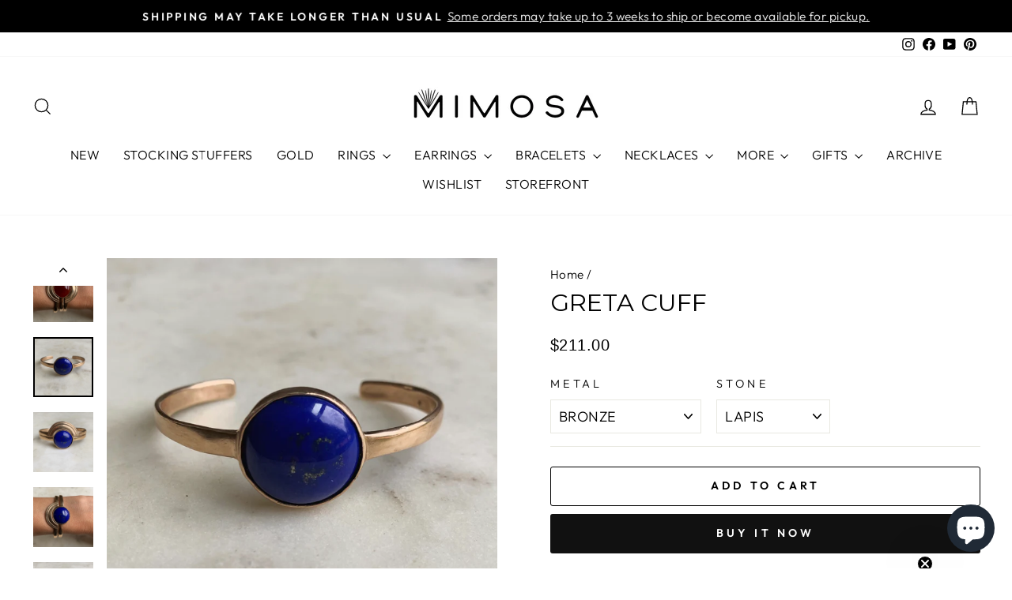

--- FILE ---
content_type: text/html; charset=utf-8
request_url: https://mimosahandcrafted.com/products/the-greta-carnelian
body_size: 76942
content:
<!doctype html>
<html class="no-js" lang="en" dir="ltr">
<head>
  <meta charset="utf-8">
  <meta http-equiv="X-UA-Compatible" content="IE=edge,chrome=1">
  <meta name="viewport" content="width=device-width,initial-scale=1">
  <meta name="theme-color" content="#111111">
  <link rel="canonical" href="https://mimosahandcrafted.com/products/the-greta-carnelian">
  <link rel="preconnect" href="https://cdn.shopify.com" crossorigin>
  <link rel="preconnect" href="https://fonts.shopifycdn.com" crossorigin>
  <link rel="dns-prefetch" href="https://productreviews.shopifycdn.com">
  <link rel="dns-prefetch" href="https://ajax.googleapis.com">
  <link rel="dns-prefetch" href="https://maps.googleapis.com">
  <link rel="dns-prefetch" href="https://maps.gstatic.com"><link rel="shortcut icon" href="//mimosahandcrafted.com/cdn/shop/files/final_favicon-01_32x32.png?v=1675452470" type="image/png" /><title>Greta Gemstone Bracelet | MIMOSA Handcrafted
</title>
<meta name="description" content="Our Greta stone bracelet features a bold &amp; beautiful 20-millimeter cabochon set in a simple bronze setting. Choose from carnelian, malachite, lapis, or onyx."><meta property="og:site_name" content="MIMOSA Handcrafted">
  <meta property="og:url" content="https://mimosahandcrafted.com/products/the-greta-carnelian">
  <meta property="og:title" content="GRETA CUFF">
  <meta property="og:type" content="product">
  <meta property="og:description" content="Our Greta stone bracelet features a bold &amp; beautiful 20-millimeter cabochon set in a simple bronze setting. Choose from carnelian, malachite, lapis, or onyx."><meta property="og:image" content="http://mimosahandcrafted.com/cdn/shop/products/IMG_7865_ac69bfec-f8d3-4178-a345-4de9ec96f699.jpg?v=1611243612">
    <meta property="og:image:secure_url" content="https://mimosahandcrafted.com/cdn/shop/products/IMG_7865_ac69bfec-f8d3-4178-a345-4de9ec96f699.jpg?v=1611243612">
    <meta property="og:image:width" content="2897">
    <meta property="og:image:height" content="2897"><meta name="twitter:site" content="@">
  <meta name="twitter:card" content="summary_large_image">
  <meta name="twitter:title" content="GRETA CUFF">
  <meta name="twitter:description" content="Our Greta stone bracelet features a bold &amp; beautiful 20-millimeter cabochon set in a simple bronze setting. Choose from carnelian, malachite, lapis, or onyx.">
<style data-shopify>@font-face {
  font-family: Montserrat;
  font-weight: 400;
  font-style: normal;
  font-display: swap;
  src: url("//mimosahandcrafted.com/cdn/fonts/montserrat/montserrat_n4.81949fa0ac9fd2021e16436151e8eaa539321637.woff2") format("woff2"),
       url("//mimosahandcrafted.com/cdn/fonts/montserrat/montserrat_n4.a6c632ca7b62da89c3594789ba828388aac693fe.woff") format("woff");
}

  @font-face {
  font-family: Outfit;
  font-weight: 300;
  font-style: normal;
  font-display: swap;
  src: url("//mimosahandcrafted.com/cdn/fonts/outfit/outfit_n3.8c97ae4c4fac7c2ea467a6dc784857f4de7e0e37.woff2") format("woff2"),
       url("//mimosahandcrafted.com/cdn/fonts/outfit/outfit_n3.b50a189ccde91f9bceee88f207c18c09f0b62a7b.woff") format("woff");
}


  @font-face {
  font-family: Outfit;
  font-weight: 600;
  font-style: normal;
  font-display: swap;
  src: url("//mimosahandcrafted.com/cdn/fonts/outfit/outfit_n6.dfcbaa80187851df2e8384061616a8eaa1702fdc.woff2") format("woff2"),
       url("//mimosahandcrafted.com/cdn/fonts/outfit/outfit_n6.88384e9fc3e36038624caccb938f24ea8008a91d.woff") format("woff");
}

  
  
</style><link href="//mimosahandcrafted.com/cdn/shop/t/68/assets/theme.css?v=93626464380700918791755012001" rel="stylesheet" type="text/css" media="all" />
<style data-shopify>:root {
    --typeHeaderPrimary: Montserrat;
    --typeHeaderFallback: sans-serif;
    --typeHeaderSize: 36px;
    --typeHeaderWeight: 400;
    --typeHeaderLineHeight: 1;
    --typeHeaderSpacing: 0.0em;

    --typeBasePrimary:Outfit;
    --typeBaseFallback:sans-serif;
    --typeBaseSize: 18px;
    --typeBaseWeight: 300;
    --typeBaseSpacing: 0.025em;
    --typeBaseLineHeight: 1.4;
    --typeBaselineHeightMinus01: 1.3;

    --typeCollectionTitle: 20px;

    --iconWeight: 3px;
    --iconLinecaps: miter;

    
        --buttonRadius: 3px;
    

    --colorGridOverlayOpacity: 0.1;
    --colorAnnouncement: #000000;
    --colorAnnouncementText: #ffffff;

    --colorBody: #ffffff;
    --colorBodyAlpha05: rgba(255, 255, 255, 0.05);
    --colorBodyDim: #f2f2f2;
    --colorBodyLightDim: #fafafa;
    --colorBodyMediumDim: #f5f5f5;


    --colorBorder: #e8e8e1;

    --colorBtnPrimary: #111111;
    --colorBtnPrimaryLight: #2b2b2b;
    --colorBtnPrimaryDim: #040404;
    --colorBtnPrimaryText: #ffffff;

    --colorCartDot: #c20000;

    --colorDrawers: #ffffff;
    --colorDrawersDim: #f2f2f2;
    --colorDrawerBorder: #e8e8e1;
    --colorDrawerText: #000000;
    --colorDrawerTextDark: #000000;
    --colorDrawerButton: #111111;
    --colorDrawerButtonText: #ffffff;

    --colorFooter: #ffffff;
    --colorFooterText: #000000;
    --colorFooterTextAlpha01: #000000;

    --colorGridOverlay: #000000;
    --colorGridOverlayOpacity: 0.1;

    --colorHeaderTextAlpha01: rgba(0, 0, 0, 0.1);

    --colorHeroText: #ffffff;

    --colorSmallImageBg: #ffffff;
    --colorLargeImageBg: #0f0f0f;

    --colorImageOverlay: #000000;
    --colorImageOverlayOpacity: 0.1;
    --colorImageOverlayTextShadow: 0.2;

    --colorLink: #000000;

    --colorModalBg: rgba(230, 230, 230, 0.6);

    --colorNav: #ffffff;
    --colorNavText: #000000;

    --colorPrice: #1c1d1d;

    --colorSaleTag: #1c1d1d;
    --colorSaleTagText: #ffffff;

    --colorTextBody: #000000;
    --colorTextBodyAlpha015: rgba(0, 0, 0, 0.15);
    --colorTextBodyAlpha005: rgba(0, 0, 0, 0.05);
    --colorTextBodyAlpha008: rgba(0, 0, 0, 0.08);
    --colorTextSavings: #C20000;

    --urlIcoSelect: url(//mimosahandcrafted.com/cdn/shop/t/68/assets/ico-select.svg);
    --urlIcoSelectFooter: url(//mimosahandcrafted.com/cdn/shop/t/68/assets/ico-select-footer.svg);
    --urlIcoSelectWhite: url(//mimosahandcrafted.com/cdn/shop/t/68/assets/ico-select-white.svg);

    --grid-gutter: 17px;
    --drawer-gutter: 20px;

    --sizeChartMargin: 25px 0;
    --sizeChartIconMargin: 5px;

    --newsletterReminderPadding: 40px;

    /*Shop Pay Installments*/
    --color-body-text: #000000;
    --color-body: #ffffff;
    --color-bg: #ffffff;
    }

    .placeholder-content {
    background-image: linear-gradient(100deg, #ffffff 40%, #f7f7f7 63%, #ffffff 79%);
    }</style><script>
    document.documentElement.className = document.documentElement.className.replace('no-js', 'js');

    window.theme = window.theme || {};
    theme.routes = {
      home: "/",
      cart: "/cart.js",
      cartPage: "/cart",
      cartAdd: "/cart/add.js",
      cartChange: "/cart/change.js",
      search: "/search",
      predictiveSearch: "/search/suggest"
    };
    theme.strings = {
      soldOut: "Sold Out",
      unavailable: "Unavailable",
      inStockLabel: "In stock, ready to ship",
      oneStockLabel: "Low stock - [count] item left",
      otherStockLabel: "Low stock - [count] items left",
      willNotShipUntil: "Ready to ship [date]",
      willBeInStockAfter: "Back in stock [date]",
      waitingForStock: "Backordered, shipping soon",
      savePrice: "Save [saved_amount]",
      cartEmpty: "Your cart is currently empty.",
      cartTermsConfirmation: "You must agree with the terms and conditions of sales to check out",
      searchCollections: "Collections",
      searchPages: "Pages",
      searchArticles: "Articles",
      productFrom: "from ",
      maxQuantity: "You can only have [quantity] of [title] in your cart."
    };
    theme.settings = {
      cartType: "page",
      isCustomerTemplate: false,
      moneyFormat: "${{amount}}",
      saveType: "dollar",
      productImageSize: "square",
      productImageCover: false,
      predictiveSearch: true,
      predictiveSearchType: null,
      predictiveSearchVendor: false,
      predictiveSearchPrice: false,
      quickView: true,
      themeName: 'Impulse',
      themeVersion: "8.0.0"
    };
  </script>

  <script>window.performance && window.performance.mark && window.performance.mark('shopify.content_for_header.start');</script><meta name="google-site-verification" content="lbIl6QegU2TT-ShrWVJUFL7BSpB0WIgflpXxuXfP8Co">
<meta id="shopify-digital-wallet" name="shopify-digital-wallet" content="/26992146/digital_wallets/dialog">
<meta name="shopify-checkout-api-token" content="28a01748c0287d559254d70767fc8076">
<meta id="in-context-paypal-metadata" data-shop-id="26992146" data-venmo-supported="false" data-environment="production" data-locale="en_US" data-paypal-v4="true" data-currency="USD">
<link rel="alternate" type="application/json+oembed" href="https://mimosahandcrafted.com/products/the-greta-carnelian.oembed">
<script async="async" src="/checkouts/internal/preloads.js?locale=en-US"></script>
<link rel="preconnect" href="https://shop.app" crossorigin="anonymous">
<script async="async" src="https://shop.app/checkouts/internal/preloads.js?locale=en-US&shop_id=26992146" crossorigin="anonymous"></script>
<script id="apple-pay-shop-capabilities" type="application/json">{"shopId":26992146,"countryCode":"US","currencyCode":"USD","merchantCapabilities":["supports3DS"],"merchantId":"gid:\/\/shopify\/Shop\/26992146","merchantName":"MIMOSA Handcrafted","requiredBillingContactFields":["postalAddress","email","phone"],"requiredShippingContactFields":["postalAddress","email","phone"],"shippingType":"shipping","supportedNetworks":["visa","masterCard","amex","discover","elo","jcb"],"total":{"type":"pending","label":"MIMOSA Handcrafted","amount":"1.00"},"shopifyPaymentsEnabled":true,"supportsSubscriptions":true}</script>
<script id="shopify-features" type="application/json">{"accessToken":"28a01748c0287d559254d70767fc8076","betas":["rich-media-storefront-analytics"],"domain":"mimosahandcrafted.com","predictiveSearch":true,"shopId":26992146,"locale":"en"}</script>
<script>var Shopify = Shopify || {};
Shopify.shop = "ilovedawson1.myshopify.com";
Shopify.locale = "en";
Shopify.currency = {"active":"USD","rate":"1.0"};
Shopify.country = "US";
Shopify.theme = {"name":"Updated copy of Copy of Copy of Updated copy of...","id":136099070057,"schema_name":"Impulse","schema_version":"8.0.0","theme_store_id":857,"role":"main"};
Shopify.theme.handle = "null";
Shopify.theme.style = {"id":null,"handle":null};
Shopify.cdnHost = "mimosahandcrafted.com/cdn";
Shopify.routes = Shopify.routes || {};
Shopify.routes.root = "/";</script>
<script type="module">!function(o){(o.Shopify=o.Shopify||{}).modules=!0}(window);</script>
<script>!function(o){function n(){var o=[];function n(){o.push(Array.prototype.slice.apply(arguments))}return n.q=o,n}var t=o.Shopify=o.Shopify||{};t.loadFeatures=n(),t.autoloadFeatures=n()}(window);</script>
<script>
  window.ShopifyPay = window.ShopifyPay || {};
  window.ShopifyPay.apiHost = "shop.app\/pay";
  window.ShopifyPay.redirectState = null;
</script>
<script id="shop-js-analytics" type="application/json">{"pageType":"product"}</script>
<script defer="defer" async type="module" src="//mimosahandcrafted.com/cdn/shopifycloud/shop-js/modules/v2/client.init-shop-cart-sync_D0dqhulL.en.esm.js"></script>
<script defer="defer" async type="module" src="//mimosahandcrafted.com/cdn/shopifycloud/shop-js/modules/v2/chunk.common_CpVO7qML.esm.js"></script>
<script type="module">
  await import("//mimosahandcrafted.com/cdn/shopifycloud/shop-js/modules/v2/client.init-shop-cart-sync_D0dqhulL.en.esm.js");
await import("//mimosahandcrafted.com/cdn/shopifycloud/shop-js/modules/v2/chunk.common_CpVO7qML.esm.js");

  window.Shopify.SignInWithShop?.initShopCartSync?.({"fedCMEnabled":true,"windoidEnabled":true});

</script>
<script defer="defer" async type="module" src="//mimosahandcrafted.com/cdn/shopifycloud/shop-js/modules/v2/client.payment-terms_BmrqWn8r.en.esm.js"></script>
<script defer="defer" async type="module" src="//mimosahandcrafted.com/cdn/shopifycloud/shop-js/modules/v2/chunk.common_CpVO7qML.esm.js"></script>
<script defer="defer" async type="module" src="//mimosahandcrafted.com/cdn/shopifycloud/shop-js/modules/v2/chunk.modal_DKF6x0Jh.esm.js"></script>
<script type="module">
  await import("//mimosahandcrafted.com/cdn/shopifycloud/shop-js/modules/v2/client.payment-terms_BmrqWn8r.en.esm.js");
await import("//mimosahandcrafted.com/cdn/shopifycloud/shop-js/modules/v2/chunk.common_CpVO7qML.esm.js");
await import("//mimosahandcrafted.com/cdn/shopifycloud/shop-js/modules/v2/chunk.modal_DKF6x0Jh.esm.js");

  
</script>
<script>
  window.Shopify = window.Shopify || {};
  if (!window.Shopify.featureAssets) window.Shopify.featureAssets = {};
  window.Shopify.featureAssets['shop-js'] = {"shop-cart-sync":["modules/v2/client.shop-cart-sync_D9bwt38V.en.esm.js","modules/v2/chunk.common_CpVO7qML.esm.js"],"init-fed-cm":["modules/v2/client.init-fed-cm_BJ8NPuHe.en.esm.js","modules/v2/chunk.common_CpVO7qML.esm.js"],"init-shop-email-lookup-coordinator":["modules/v2/client.init-shop-email-lookup-coordinator_pVrP2-kG.en.esm.js","modules/v2/chunk.common_CpVO7qML.esm.js"],"shop-cash-offers":["modules/v2/client.shop-cash-offers_CNh7FWN-.en.esm.js","modules/v2/chunk.common_CpVO7qML.esm.js","modules/v2/chunk.modal_DKF6x0Jh.esm.js"],"init-shop-cart-sync":["modules/v2/client.init-shop-cart-sync_D0dqhulL.en.esm.js","modules/v2/chunk.common_CpVO7qML.esm.js"],"init-windoid":["modules/v2/client.init-windoid_DaoAelzT.en.esm.js","modules/v2/chunk.common_CpVO7qML.esm.js"],"shop-toast-manager":["modules/v2/client.shop-toast-manager_1DND8Tac.en.esm.js","modules/v2/chunk.common_CpVO7qML.esm.js"],"pay-button":["modules/v2/client.pay-button_CFeQi1r6.en.esm.js","modules/v2/chunk.common_CpVO7qML.esm.js"],"shop-button":["modules/v2/client.shop-button_Ca94MDdQ.en.esm.js","modules/v2/chunk.common_CpVO7qML.esm.js"],"shop-login-button":["modules/v2/client.shop-login-button_DPYNfp1Z.en.esm.js","modules/v2/chunk.common_CpVO7qML.esm.js","modules/v2/chunk.modal_DKF6x0Jh.esm.js"],"avatar":["modules/v2/client.avatar_BTnouDA3.en.esm.js"],"shop-follow-button":["modules/v2/client.shop-follow-button_BMKh4nJE.en.esm.js","modules/v2/chunk.common_CpVO7qML.esm.js","modules/v2/chunk.modal_DKF6x0Jh.esm.js"],"init-customer-accounts-sign-up":["modules/v2/client.init-customer-accounts-sign-up_CJXi5kRN.en.esm.js","modules/v2/client.shop-login-button_DPYNfp1Z.en.esm.js","modules/v2/chunk.common_CpVO7qML.esm.js","modules/v2/chunk.modal_DKF6x0Jh.esm.js"],"init-shop-for-new-customer-accounts":["modules/v2/client.init-shop-for-new-customer-accounts_BoBxkgWu.en.esm.js","modules/v2/client.shop-login-button_DPYNfp1Z.en.esm.js","modules/v2/chunk.common_CpVO7qML.esm.js","modules/v2/chunk.modal_DKF6x0Jh.esm.js"],"init-customer-accounts":["modules/v2/client.init-customer-accounts_DCuDTzpR.en.esm.js","modules/v2/client.shop-login-button_DPYNfp1Z.en.esm.js","modules/v2/chunk.common_CpVO7qML.esm.js","modules/v2/chunk.modal_DKF6x0Jh.esm.js"],"checkout-modal":["modules/v2/client.checkout-modal_U_3e4VxF.en.esm.js","modules/v2/chunk.common_CpVO7qML.esm.js","modules/v2/chunk.modal_DKF6x0Jh.esm.js"],"lead-capture":["modules/v2/client.lead-capture_DEgn0Z8u.en.esm.js","modules/v2/chunk.common_CpVO7qML.esm.js","modules/v2/chunk.modal_DKF6x0Jh.esm.js"],"shop-login":["modules/v2/client.shop-login_CoM5QKZ_.en.esm.js","modules/v2/chunk.common_CpVO7qML.esm.js","modules/v2/chunk.modal_DKF6x0Jh.esm.js"],"payment-terms":["modules/v2/client.payment-terms_BmrqWn8r.en.esm.js","modules/v2/chunk.common_CpVO7qML.esm.js","modules/v2/chunk.modal_DKF6x0Jh.esm.js"]};
</script>
<script>(function() {
  var isLoaded = false;
  function asyncLoad() {
    if (isLoaded) return;
    isLoaded = true;
    var urls = ["https:\/\/cookihq.com\/scripts\/notification\/5b05d6b9e5c15b00145fb49f?shop=ilovedawson1.myshopify.com","\/\/swymv3pro-01.azureedge.net\/code\/swym_fb_pixel.js?shop=ilovedawson1.myshopify.com","https:\/\/maps.develic.com\/packs\/front.js?shop=ilovedawson1.myshopify.com","https:\/\/sharethelove.w3apps.co\/causes.js?shop=ilovedawson1.myshopify.com","https:\/\/static.returngo.ai\/master.returngo.ai\/returngo.min.js?shop=ilovedawson1.myshopify.com","https:\/\/app.blocky-app.com\/get_script\/4c19078c701b11eda42036519a82698e.js?v=568889\u0026shop=ilovedawson1.myshopify.com","\/\/d1liekpayvooaz.cloudfront.net\/apps\/customizery\/customizery.js?shop=ilovedawson1.myshopify.com","https:\/\/geostock.nyc3.digitaloceanspaces.com\/js\/inventoryLocation.js?shop=ilovedawson1.myshopify.com"];
    for (var i = 0; i < urls.length; i++) {
      var s = document.createElement('script');
      s.type = 'text/javascript';
      s.async = true;
      s.src = urls[i];
      var x = document.getElementsByTagName('script')[0];
      x.parentNode.insertBefore(s, x);
    }
  };
  if(window.attachEvent) {
    window.attachEvent('onload', asyncLoad);
  } else {
    window.addEventListener('load', asyncLoad, false);
  }
})();</script>
<script id="__st">var __st={"a":26992146,"offset":-21600,"reqid":"d689ae52-5038-4ba6-b502-01e8f99a1f8e-1764901078","pageurl":"mimosahandcrafted.com\/products\/the-greta-carnelian","u":"03de40800c8b","p":"product","rtyp":"product","rid":1788016263212};</script>
<script>window.ShopifyPaypalV4VisibilityTracking = true;</script>
<script id="captcha-bootstrap">!function(){'use strict';const t='contact',e='account',n='new_comment',o=[[t,t],['blogs',n],['comments',n],[t,'customer']],c=[[e,'customer_login'],[e,'guest_login'],[e,'recover_customer_password'],[e,'create_customer']],r=t=>t.map((([t,e])=>`form[action*='/${t}']:not([data-nocaptcha='true']) input[name='form_type'][value='${e}']`)).join(','),a=t=>()=>t?[...document.querySelectorAll(t)].map((t=>t.form)):[];function s(){const t=[...o],e=r(t);return a(e)}const i='password',u='form_key',d=['recaptcha-v3-token','g-recaptcha-response','h-captcha-response',i],f=()=>{try{return window.sessionStorage}catch{return}},m='__shopify_v',_=t=>t.elements[u];function p(t,e,n=!1){try{const o=window.sessionStorage,c=JSON.parse(o.getItem(e)),{data:r}=function(t){const{data:e,action:n}=t;return t[m]||n?{data:e,action:n}:{data:t,action:n}}(c);for(const[e,n]of Object.entries(r))t.elements[e]&&(t.elements[e].value=n);n&&o.removeItem(e)}catch(o){console.error('form repopulation failed',{error:o})}}const l='form_type',E='cptcha';function T(t){t.dataset[E]=!0}const w=window,h=w.document,L='Shopify',v='ce_forms',y='captcha';let A=!1;((t,e)=>{const n=(g='f06e6c50-85a8-45c8-87d0-21a2b65856fe',I='https://cdn.shopify.com/shopifycloud/storefront-forms-hcaptcha/ce_storefront_forms_captcha_hcaptcha.v1.5.2.iife.js',D={infoText:'Protected by hCaptcha',privacyText:'Privacy',termsText:'Terms'},(t,e,n)=>{const o=w[L][v],c=o.bindForm;if(c)return c(t,g,e,D).then(n);var r;o.q.push([[t,g,e,D],n]),r=I,A||(h.body.append(Object.assign(h.createElement('script'),{id:'captcha-provider',async:!0,src:r})),A=!0)});var g,I,D;w[L]=w[L]||{},w[L][v]=w[L][v]||{},w[L][v].q=[],w[L][y]=w[L][y]||{},w[L][y].protect=function(t,e){n(t,void 0,e),T(t)},Object.freeze(w[L][y]),function(t,e,n,w,h,L){const[v,y,A,g]=function(t,e,n){const i=e?o:[],u=t?c:[],d=[...i,...u],f=r(d),m=r(i),_=r(d.filter((([t,e])=>n.includes(e))));return[a(f),a(m),a(_),s()]}(w,h,L),I=t=>{const e=t.target;return e instanceof HTMLFormElement?e:e&&e.form},D=t=>v().includes(t);t.addEventListener('submit',(t=>{const e=I(t);if(!e)return;const n=D(e)&&!e.dataset.hcaptchaBound&&!e.dataset.recaptchaBound,o=_(e),c=g().includes(e)&&(!o||!o.value);(n||c)&&t.preventDefault(),c&&!n&&(function(t){try{if(!f())return;!function(t){const e=f();if(!e)return;const n=_(t);if(!n)return;const o=n.value;o&&e.removeItem(o)}(t);const e=Array.from(Array(32),(()=>Math.random().toString(36)[2])).join('');!function(t,e){_(t)||t.append(Object.assign(document.createElement('input'),{type:'hidden',name:u})),t.elements[u].value=e}(t,e),function(t,e){const n=f();if(!n)return;const o=[...t.querySelectorAll(`input[type='${i}']`)].map((({name:t})=>t)),c=[...d,...o],r={};for(const[a,s]of new FormData(t).entries())c.includes(a)||(r[a]=s);n.setItem(e,JSON.stringify({[m]:1,action:t.action,data:r}))}(t,e)}catch(e){console.error('failed to persist form',e)}}(e),e.submit())}));const S=(t,e)=>{t&&!t.dataset[E]&&(n(t,e.some((e=>e===t))),T(t))};for(const o of['focusin','change'])t.addEventListener(o,(t=>{const e=I(t);D(e)&&S(e,y())}));const B=e.get('form_key'),M=e.get(l),P=B&&M;t.addEventListener('DOMContentLoaded',(()=>{const t=y();if(P)for(const e of t)e.elements[l].value===M&&p(e,B);[...new Set([...A(),...v().filter((t=>'true'===t.dataset.shopifyCaptcha))])].forEach((e=>S(e,t)))}))}(h,new URLSearchParams(w.location.search),n,t,e,['guest_login'])})(!0,!0)}();</script>
<script integrity="sha256-52AcMU7V7pcBOXWImdc/TAGTFKeNjmkeM1Pvks/DTgc=" data-source-attribution="shopify.loadfeatures" defer="defer" src="//mimosahandcrafted.com/cdn/shopifycloud/storefront/assets/storefront/load_feature-81c60534.js" crossorigin="anonymous"></script>
<script crossorigin="anonymous" defer="defer" src="//mimosahandcrafted.com/cdn/shopifycloud/storefront/assets/shopify_pay/storefront-65b4c6d7.js?v=20250812"></script>
<script data-source-attribution="shopify.dynamic_checkout.dynamic.init">var Shopify=Shopify||{};Shopify.PaymentButton=Shopify.PaymentButton||{isStorefrontPortableWallets:!0,init:function(){window.Shopify.PaymentButton.init=function(){};var t=document.createElement("script");t.src="https://mimosahandcrafted.com/cdn/shopifycloud/portable-wallets/latest/portable-wallets.en.js",t.type="module",document.head.appendChild(t)}};
</script>
<script data-source-attribution="shopify.dynamic_checkout.buyer_consent">
  function portableWalletsHideBuyerConsent(e){var t=document.getElementById("shopify-buyer-consent"),n=document.getElementById("shopify-subscription-policy-button");t&&n&&(t.classList.add("hidden"),t.setAttribute("aria-hidden","true"),n.removeEventListener("click",e))}function portableWalletsShowBuyerConsent(e){var t=document.getElementById("shopify-buyer-consent"),n=document.getElementById("shopify-subscription-policy-button");t&&n&&(t.classList.remove("hidden"),t.removeAttribute("aria-hidden"),n.addEventListener("click",e))}window.Shopify?.PaymentButton&&(window.Shopify.PaymentButton.hideBuyerConsent=portableWalletsHideBuyerConsent,window.Shopify.PaymentButton.showBuyerConsent=portableWalletsShowBuyerConsent);
</script>
<script>
  function portableWalletsCleanup(e){e&&e.src&&console.error("Failed to load portable wallets script "+e.src);var t=document.querySelectorAll("shopify-accelerated-checkout .shopify-payment-button__skeleton, shopify-accelerated-checkout-cart .wallet-cart-button__skeleton"),e=document.getElementById("shopify-buyer-consent");for(let e=0;e<t.length;e++)t[e].remove();e&&e.remove()}function portableWalletsNotLoadedAsModule(e){e instanceof ErrorEvent&&"string"==typeof e.message&&e.message.includes("import.meta")&&"string"==typeof e.filename&&e.filename.includes("portable-wallets")&&(window.removeEventListener("error",portableWalletsNotLoadedAsModule),window.Shopify.PaymentButton.failedToLoad=e,"loading"===document.readyState?document.addEventListener("DOMContentLoaded",window.Shopify.PaymentButton.init):window.Shopify.PaymentButton.init())}window.addEventListener("error",portableWalletsNotLoadedAsModule);
</script>

<script type="module" src="https://mimosahandcrafted.com/cdn/shopifycloud/portable-wallets/latest/portable-wallets.en.js" onError="portableWalletsCleanup(this)" crossorigin="anonymous"></script>
<script nomodule>
  document.addEventListener("DOMContentLoaded", portableWalletsCleanup);
</script>

<link id="shopify-accelerated-checkout-styles" rel="stylesheet" media="screen" href="https://mimosahandcrafted.com/cdn/shopifycloud/portable-wallets/latest/accelerated-checkout-backwards-compat.css" crossorigin="anonymous">
<style id="shopify-accelerated-checkout-cart">
        #shopify-buyer-consent {
  margin-top: 1em;
  display: inline-block;
  width: 100%;
}

#shopify-buyer-consent.hidden {
  display: none;
}

#shopify-subscription-policy-button {
  background: none;
  border: none;
  padding: 0;
  text-decoration: underline;
  font-size: inherit;
  cursor: pointer;
}

#shopify-subscription-policy-button::before {
  box-shadow: none;
}

      </style>

<script>window.performance && window.performance.mark && window.performance.mark('shopify.content_for_header.end');</script>

  <script src="//mimosahandcrafted.com/cdn/shop/t/68/assets/vendor-scripts-v11.js" defer="defer"></script><script src="//mimosahandcrafted.com/cdn/shop/t/68/assets/theme.js?v=22325264162658116151755011982" defer="defer"></script>



<script>
  document.addEventListener("DOMContentLoaded", function(event) {
    const style = document.getElementById('wsg-custom-style');
    if (typeof window.isWsgCustomer != "undefined" && isWsgCustomer) {
      style.innerHTML = `
        ${style.innerHTML} 
        /* A friend of hideWsg - this will _show_ only for wsg customers. Add class to an element to use */
        .showWsg {
          display: unset;
        }
        /* wholesale only CSS */
        .additional-checkout-buttons, .shopify-payment-button {
          display: none !important;
        }
        .wsg-proxy-container select {
          background-color: 
          ${
        document.querySelector('input').style.backgroundColor
          ? document.querySelector('input').style.backgroundColor
          : 'white'
        } !important;
        }
      `;
    } else {
      style.innerHTML = `
        ${style.innerHTML}
        /* Add CSS rules here for NOT wsg customers - great to hide elements from retail when we can't access the code driving the element */
        
      `;
    }

    if (typeof window.embedButtonBg !== undefined && typeof window.embedButtonText !== undefined && window.embedButtonBg !== window.embedButtonText) {
      style.innerHTML = `
        ${style.innerHTML}
        .wsg-button-fix {
          background: ${embedButtonBg} !important;
          border-color: ${embedButtonBg} !important;
          color: ${embedButtonText} !important;
        }
      `;
    }

    // =========================
    //         CUSTOM JS
    // ==========================
    if (document.querySelector(".wsg-proxy-container")) {
      initNodeObserver(wsgCustomJs);
    }
  })

  function wsgCustomJs() {

    // update button classes
    const button = document.querySelectorAll(".wsg-button-fix");
    let buttonClass = "xxButtonClassesHerexx";
    buttonClass = buttonClass.split(" ");
    for (let i = 0; i < button.length; i++) {
      button[i].classList.add(... buttonClass);
    }

    // wsgCustomJs window placeholder
    // update secondary btn color on proxy cart
    if (document.getElementById("wsg-checkout-one")) {
      const checkoutButton = document.getElementById("wsg-checkout-one");
      let wsgBtnColor = window.getComputedStyle(checkoutButton).backgroundColor;
      let wsgBtnBackground = "none";
      let wsgBtnBorder = "thin solid " + wsgBtnColor;
      let wsgBtnPadding = window.getComputedStyle(checkoutButton).padding;
      let spofBtn = document.querySelectorAll(".spof-btn");
      for (let i = 0; i < spofBtn.length; i++) {
        spofBtn[i].style.background = wsgBtnBackground;
        spofBtn[i].style.color = wsgBtnColor;
        spofBtn[i].style.border = wsgBtnBorder;
        spofBtn[i].style.padding = wsgBtnPadding;
      }
    }

    // update Quick Order Form label
    if (typeof window.embedSPOFLabel != "undefined" && embedSPOFLabel) {
      document.querySelectorAll(".spof-btn").forEach(function(spofBtn) {
        spofBtn.removeAttribute("data-translation-selector");
        spofBtn.innerHTML = embedSPOFLabel;
      });
    }
  }

  function initNodeObserver(onChangeNodeCallback) {

    // Select the node that will be observed for mutations
    const targetNode = document.querySelector(".wsg-proxy-container");

    // Options for the observer (which mutations to observe)
    const config = {
      attributes: true,
      childList: true,
      subtree: true
    };

    // Callback function to execute when mutations are observed
    const callback = function(mutationsList, observer) {
      for (const mutation of mutationsList) {
        if (mutation.type === 'childList') {
          onChangeNodeCallback();
          observer.disconnect();
        }
      }
    };

    // Create an observer instance linked to the callback function
    const observer = new MutationObserver(callback);

    // Start observing the target node for configured mutations
    observer.observe(targetNode, config);
  }
</script>


<style id="wsg-custom-style">
  /* A friend of hideWsg - this will _show_ only for wsg customers. Add class to an element to use */
  .showWsg {
    display: none;
  }
  /* Signup/login */
  #wsg-signup select,
  #wsg-signup input,
  #wsg-signup textarea {
    height: 46px;
    border: thin solid #d1d1d1;
    padding: 6px 10px;
  }
  #wsg-signup textarea {
    min-height: 100px;
  }
  .wsg-login-input {
    height: 46px;
    border: thin solid #d1d1d1;
    padding: 6px 10px;
  }
  #wsg-signup select {
  }
/*   Quick Order Form */
  .wsg-table td {
    border: none;
    min-width: 150px;
  }
  .wsg-table tr {
    border-bottom: thin solid #d1d1d1; 
    border-left: none;
  }
  .wsg-table input[type="number"] {
    border: thin solid #d1d1d1;
    padding: 5px 15px;
    min-height: 42px;
  }
  #wsg-spof-link a {
    text-decoration: inherit;
    color: inherit;
  }
  .wsg-proxy-container {
    margin-top: 0% !important;
  }
  @media screen and (max-width:768px){
    .wsg-proxy-container .wsg-table input[type="number"] {
        max-width: 80%; 
    }
    .wsg-center img {
      width: 50px !important;
    }
    .wsg-variant-price-area {
      min-width: 70px !important;
    }
  }
  /* Submit button */
  #wsg-cart-update{
    padding: 8px 10px;
    min-height: 45px;
    max-width: 100% !important;
  }
  .wsg-table {
    background: inherit !important;
  }
  .wsg-spof-container-main {
    background: inherit !important;
  }
  /* General fixes */
  .wsg-hide-prices {
    opacity: 0;
  }
  .wsg-ws-only .button {
    margin: 0;
  }
</style>
<!-- BEGIN app block: shopify://apps/wholesale-gorilla/blocks/wsg-header/c48d0487-dff9-41a4-94c8-ec6173fe8b8d -->

   
  















  <!-- check for wsg customer - this now downcases to compare so we are no longer concerned about case matching in tags -->


      
      
      
      
      
      <!-- ajax data -->
      
        
          
        
      
      <script>
        console.log("Wsg-header release 5.22.24")
        // here we need to check if we on a previw theme and set the shop config from the metafield
        
const wsgShopConfigMetafields = {
            
          
            
          
            
          
            
              shopConfig : {"btnClasses":"","hideDomElements":[".hideWsg"],"wsgPriceSelectors":{"productPrice":[".product__price"],"collectionPrices":[".grid-product__price"]},"autoInstall":false,"wsgMultiAjax":false,"wsgAjaxSettings":{"price":".cart__price","linePrice":"","subtotal":"div[data-subtotal]","checkoutBtn":".cart__checkout"},"wsgSwatch":"","wsgAccountPageSelector":"h1","wsgVolumeTable":".add-to-cart","excludedSections":[],"productSelectors":[".collection-grid__wrapper .grid-product",".grid-product"],"wsgQVSelector":[""],"fileList":[],"wsgVersion":6,"installing":false,"themeId":136099070057},
            
          
            
              shopConfig123465203817 : {"btnClasses":"","hideDomElements":[".hideWsg",".satcb_price",".satcb_was_price",".product__price--compare",".product__price-savings","#rc_container"],"wsgPriceSelectors":{"productPrice":[".product__price"],"collectionPrices":[".grid-product__price"]},"autoInstall":true,"wsgAjax":true,"wsgMultiAjax":false,"wsgAjaxSettings":{"price":".cart__price","linePrice":"","subtotal":"[data-subtotal]","checkoutBtn":".cart__checkout"},"wsgSwatch":"","wsgAccountPageSelector":".section-header","wsgVolumeTable":".add-to-cart","excludedSections":[],"productSelectors":[],"wsgQVSelector":[".modal__centered-content"],"fileList":[],"wsgVersion":6},
            
          
            
              shopConfig123688910953 : {"btnClasses":"","hideDomElements":[".hideWsg"],"wsgPriceSelectors":{"productPrice":[".product__price"],"collectionPrices":[".grid-product__price"]},"autoInstall":true,"wsgMultiAjax":false,"wsgAjaxSettings":{"price":".cart__price","linePrice":"","subtotal":"div[data-subtotal]","checkoutBtn":".cart__checkout"},"wsgSwatch":"","wsgAccountPageSelector":".section-header__title","wsgVolumeTable":".add-to-cart","excludedSections":[],"productSelectors":[".collection-grid__wrapper .grid-product",".grid > div"],"wsgQVSelector":[".modal__inner"],"fileList":[],"wsgVersion":6,"themeId":123688910953},
            
          
            
              shopConfig130381840489 : {"btnClasses":"","hideDomElements":[".hideWsg"],"wsgPriceSelectors":{"productPrice":[".product__price"],"collectionPrices":[".grid-product__price"]},"autoInstall":false,"wsgMultiAjax":false,"wsgAjaxSettings":{"price":".cart__price","linePrice":"","subtotal":"div[data-subtotal]","checkoutBtn":".cart__checkout"},"wsgSwatch":"","wsgAccountPageSelector":"h1","wsgVolumeTable":".add-to-cart","excludedSections":[],"productSelectors":[".collection-grid__wrapper .grid-product",".grid-product"],"wsgQVSelector":[""],"fileList":[],"wsgVersion":6,"themeId":130381840489},
            
          
            
              shopConfig130393210985 : {"btnClasses":"","hideDomElements":[".hideWsg"],"wsgPriceSelectors":{"productPrice":[".product__price"],"collectionPrices":[".grid-product__price"]},"autoInstall":false,"wsgMultiAjax":false,"wsgAjaxSettings":{"price":".cart__price","linePrice":"","subtotal":"div[data-subtotal]","checkoutBtn":".cart__checkout"},"wsgSwatch":"","wsgAccountPageSelector":"h1","wsgVolumeTable":".add-to-cart","excludedSections":[],"productSelectors":[".collection-grid__wrapper .grid-product",".grid-product"],"wsgQVSelector":[""],"fileList":[],"wsgVersion":6,"themeId":130393210985},
            
          
}
        let wsgShopConfig = {"btnClasses":"","hideDomElements":[".hideWsg"],"wsgPriceSelectors":{"productPrice":[".product__price"],"collectionPrices":[".grid-product__price"]},"autoInstall":false,"wsgMultiAjax":false,"wsgAjaxSettings":{"price":".cart__price","linePrice":"","subtotal":"div[data-subtotal]","checkoutBtn":".cart__checkout"},"wsgSwatch":"","wsgAccountPageSelector":"h1","wsgVolumeTable":".add-to-cart","excludedSections":[],"productSelectors":[".collection-grid__wrapper .grid-product",".grid-product"],"wsgQVSelector":[""],"fileList":[],"wsgVersion":6,"installing":false,"themeId":136099070057};
        if (window.Shopify.theme.role !== 'main') {
          const wsgShopConfigUnpublishedTheme = wsgShopConfigMetafields[`shopConfig${window.Shopify.theme.id}`];
          if (wsgShopConfigUnpublishedTheme) {
            wsgShopConfig = wsgShopConfigUnpublishedTheme;
          }
        }
        // ==========================================
        //      Set global liquid variables
        // ==========================================
        // general variables 1220
        var wsgVersion = 6.0;
        var wsgActive = true;
        // the permanent domain of the shop
        var shopPermanentDomain = 'ilovedawson1.myshopify.com';
        const wsgShopOrigin = 'https://mimosahandcrafted.com';
        const wsgThemeTemplate = 'product';
        //customer
        var isWsgCustomer = 
          false
        ;
        var wsgCustomerTags = null
        var wsgCustomerId = null
        // execution variables
        var wsgRunCollection;
        var wsgCollectionObserver;
        var wsgRunProduct;
        var wsgRunAccount;
        var wsgRunCart;
        var wsgRunSinglePage;
        var wsgRunSignup;
        var wsgRunSignupV2;
        var runProxy;
        // wsgData
        var wsgData = {"hostedStore":{"branding":{"isShowLogo":true,"shopName":"MIMOSA Handcrafted"},"accountPage":{"title":"My Account"},"cartPage":{"description":"","title":"Your Cart"},"catalogPage":{"collections":[],"hideSoldOut":false,"imageAspectRatio":"adaptToImage","numberOfColumns":4,"productsPerPage":12},"spofPage":{"description":"","title":"Quick Order Form"},"colorSettings":{"background":"#FFFFFF","primaryColor":"#000000","secondaryColor":"#FFFFFF","textColor":"#000000"},"footer":{"privacyPolicy":false,"termsOfService":false},"bannerText":"You are logged in to your wholesale account"},"translations":{"custom":false,"enable":false,"language":"english","translateBasedOnMarket":true},"shop_preferences":{"cart":{"note":{"description":"","isRequired":false},"poNumber":{"isRequired":false,"isShow":false},"termsAndConditions":{"isEnable":false,"text":""}},"exclusionsAndLocksSettings":{"hidePrices":{"link":"","loginToViewPrices":false,"replacementText":""}},"transitions":{"showTransitions":false,"installedTransitions":false},"retailPrice":{"enable":true,"label":"","lowerOpacity":false,"strikethrough":true},"checkInventory":true,"showShipPartial":false,"exclusions":["MIMOSA"],"autoBackorder":false,"taxRate":-1,"draftNotification":true,"hideExclusions":true,"minOrder":500,"lockedPages":[],"marketSetting":false,"customWholesaleDiscountLabel":"","taxLabel":"","includeTaxInPriceRule":false},"page_styles":{"btnClasses":"","proxyMargin":0,"shipMargin":50},"volume_discounts":{"quantity_discounts":{"enabled":false,"products":[],"collections":[]},"settings":{"product_price_table":{},"custom_messages":{"custom_banner":{"banner_default":true,"banner_input":"Spend {{$}}, receive {{%}} off of your order."},"custom_success":{"success_default":true,"success_input":"Congratulations!  You received {{%}} off of your order!"}}},"discounts":[],"enabled":false},"shipping_rates":{"handlingFee":{"type":"flat","amount":-1,"percent":-1,"min":-1,"max":-1,"label":""},"itemReservationOnInternational":{"isEnabledCustomReservationTime":false,"isReserveInventory":false,"reserveInventoryDays":60},"internationalMsg":{"title":"Thank you for your order.","message":"Because you are outside of our home country we will calculate your shipping and send you an invoice shortly."},"localPickup":{"isEnabled":false,"minOrderPrice":0,"fee":-1,"instructions":"","locations":[],"pickupTime":""},"localDelivery":{"isEnabled":true,"minOrderPrice":0},"useShopifyDefault":false,"freeShippingMin":-1,"fixedPercent":0.03,"flatRate":50,"redirectInternational":false,"ignoreAll":true,"ignoreCarrierRates":true,"deliveryTime":"","ignoreShopifyFreeRates":false,"autoApplyLowestRate":true,"isIncludeLocalDeliveryInLowestRate":true,"customShippingRateLabel":"WHOLESALE SHIPPING"},"single_page":{"collapseCollections":null,"excludeCollections":{"gid://shopify/Collection/157060169833":{"title":"ASL ALPHABET CHARMS","handle":"american-sign-language-collection","id":"gid://shopify/Collection/157060169833"},"gid://shopify/Collection/7406583852":{"title":"BELT BUCKLES","handle":"buckles","id":"gid://shopify/Collection/7406583852"},"gid://shopify/Collection/137610297388":{"title":"CHAIN + CORD + FINDINGS","handle":"chains","id":"gid://shopify/Collection/137610297388"},"gid://shopify/Collection/7404814380":{"title":"CUFFLINKS & PINS","handle":"cufflinks","id":"gid://shopify/Collection/7404814380"},"gid://shopify/Collection/7404322860":{"title":"CUFFS","handle":"cuffs","id":"gid://shopify/Collection/7404322860"},"gid://shopify/Collection/7404355628":{"title":"EARRINGS","handle":"earrings","id":"gid://shopify/Collection/7404355628"},"gid://shopify/Collection/53502246956":{"title":"LAGNIAPPE","handle":"lagniappe","id":"gid://shopify/Collection/53502246956"},"gid://shopify/Collection/162021834857":{"title":"MINI MIMOSA","handle":"mini-mimosa","id":"gid://shopify/Collection/162021834857"},"gid://shopify/Collection/7403634732":{"title":"NECKLACES","handle":"necklaces","id":"gid://shopify/Collection/7403634732"},"gid://shopify/Collection/7403700268":{"title":"RINGS","handle":"rings","id":"gid://shopify/Collection/7403700268"},"gid://shopify/Collection/168592113769":{"title":"RINGS WITH STONES","handle":"rings-with-stones","id":"gid://shopify/Collection/168592113769"}},"menuAction":"include","message":"Welcome to the Quick Order Form for Wholesale! This page will simplify your ordering process. Simply select a category from the menu on the left, click \"Show Variants\" and type in how many of each item you want. Then click \"Update Cart\" at the bottom.\n\nNOTE: Spend $250 or more & get FREE SHIPPING! There are no order minimum requirements on any order.\n\n-As always, our deadline for wholesale holiday orders is October 1st!\n\n-We also recently adjusted many of our prices, so please make sure you make any necessary pricing adjustments in-store to reflect these changes.","linkInCart":true,"isShowInventoryInfo":true,"isShowSku":false,"isHideSPOFbtn":false,"spofButtonText":"Quick Order Form"},"net_orders":{"netRedirect":{"autoEmail":false,"message":"","title":"Thank you for your order!"},"autoPending":false,"enabled":false,"netTag":"","defaultPaymentTermsTemplateId":"","netTags":[],"isEnabledCustomReservationTime":false,"isReserveInventory":false,"reserveInventoryDays":60},"customer":{"signup":{"autoInvite":false,"autoTags":["WHOLESALE40"],"taxExempt":false},"loginMessage":"","accountMessage":"<p>***WHOLESALE ORDERS ARE NOT AVAILABLE FOR PICK UP*** </p><p>New Wholesale Policy as of August 1, 2023 </p><p>1. All Wholesale Orders must meet the minimum requirement of $500. </p><p>2. All Wholesale Orders will include a 3% shipping fee not to exceed $50. </p><p>3. A 12% discount on 14K Gold Products is now available to All Wholesale Customers. </p><p>4. A 35% discount on Stuller Products is now available to All Wholesale Customers. We recently adjusted many of our prices, so please<strong> </strong>make sure you make any necessary pricing adjustments in-store to reflect these changes.</p><p>5.*Please be advised that each item is handcrafted and will vary slightly.*</p><p><br></p><p><strong><u>*** REMINDER: HOLIDAY ORDERS MUST BE PLACED BEFORE OCTOBER 1ST TO GUARANTEE DELIVERY BEFORE BLACK FRIDAY! ***</u></strong>*</p><p><br></p><p><br></p>","accountPendingTitle":"Account Created!","redirectMessage":"<p>Keep an eye on your email. As soon as we verify your account we will send you an email with a link to set up your password and start shopping.</p><p><br></p><p><br></p><p class=\"ql-indent-6\"><strong><u>OUR POLICIES</u></strong></p><p><strong>Orders</strong></p><p>All wholesale orders must be placed through the website for record-keeping purposes. MIMOSA will no longer accept orders through email or phone calls.</p><p><br></p><p><u>There are no minimum quantity requirements on any order, however, each order must total a minimum of $500.</u></p><p><br></p><p><strong>Payment</strong></p><p>Due on checkout. Your wholesale account must be used for each order at time of purchase, as it will adjust pricing automatically to reflect our wholesale rates when you log in.</p><p><br></p><p><strong>Sales Outlets</strong></p><p>You are only authorized to sell through the retail store that you have listed. Secondary stores must receive prior written approval. Online sales are not permitted at this time.</p><p><br></p><p>MIMOSA items you have available for purchase in-store may be offered at a discounted rate at the seller's discretion.</p><p><br></p><p><strong>Product Availability</strong></p><p>You may order new pieces released during the months of January-August as soon as they become available for purchase on the website unless otherwise noted.</p><p><br></p><p>Due to production quantity limitations, some new pieces released during the months of September-December will&nbsp;not&nbsp;be available for wholesale customers.&nbsp;</p><p><br></p><p>We also have a short list of pieces that are not eligible for a wholesale discount due to their pricing and availability.</p><p><br></p><p><strong>Returns</strong></p><p>Returns will be accepted up to 21 days after the tracking number has been provided for that order. Unless there is an error on MIMOSA's part, vendors will provide all return shipping. </p><p><br></p><p><strong><u>***Please be advised that each item is handcrafted and will vary slightly.***</u></strong></p><p><br></p><p><strong>Shipping</strong></p><p><u>***WHOLESALE ORDERS ARE NOT AVAILABLE FOR PICK UP***</u></p><p><br></p><p>All Wholesale Orders will include a 3% shipping fee not to exceed $50.</p><p><br></p><p>Each wholesale order is shipped with a tracking number, and orders totaling $1000+ are shipped with signature tracking.</p><p><br></p><p>MIMOSA&nbsp;will get started on your order right away!&nbsp;Most wholesale orders take 4-6 weeks to complete, depending on&nbsp;order size and product availability.&nbsp;</p><p><br></p><p><strong>Holiday Ordering</strong></p><p><em><u>Holiday orders must&nbsp;be placed&nbsp;BEFORE October 1st to guarantee delivery in time for Black Friday</u></em>.&nbsp;</p><p><br></p><p><strong>Faire</strong></p><p>If you decide to shop on Faire, please sign up using the direct link from our website. </p><p><br></p><p>The discount is 30% off, and there are no shipping fees if you sign up using our direct link.</p><p><br></p><p><strong>Resale Certificate</strong></p><p>Send us your updated resale certificates to keep your account in good standing.</p><p><br></p><p>If your resale certificate&nbsp;expires, and we don't receive an updated one, you will be charged taxes.&nbsp;</p><p><br></p><p><strong>Lost Order</strong></p><p>MIMOSA&nbsp;is not responsible for items lost or stolen in transit. We will provide you a tracking number at the time of shipment so that you can track your package. </p><p><br></p><p><strong>14K Gold Terms</strong></p><p>A 12% discount on 14K Gold Products is now available to Wholesale Customers, as well as a 35% off&nbsp;Stuller Products.</p><p><br></p><p>*If you'd like to order a piece in 14K Gold that you don't see listed on the website, please email us hello@mimosahandcrafted.com</p>"},"quantity":{"cart":{"minValue":500},"collections":[],"migratedToCurrent":true,"products":[]},"activeTags":["WHOLESALEGOLD","WHOLESALEGOLD","WHOLESALE35","WHOLESALE35","WHOLESALE40","WHOLESALE40","LEEMICHAELS"],"hideDrafts":[841435873385,840573943913,841617178729,845058801769,847078359145,847078719593,847079112809,845056573545,845254557801,849665753193,849666113641,849693474921,846311161961,847387066473,847774941289,847974465641,848720724073,848743563369,849385226345,852687192169,853137555561,853412610153,853412610153,853412610153,853796716649,853796716649,853796716649,854126493801,854126493801,854126493801,858041057385,858041057385,858041057385,858930217065,858930217065,861849649257,858930217065,861849649257,861849649257,862457004137,862457004137,862457004137,863211782249,863211782249,863229050985,863211782249,863229050985,863229050985,867317088361,867317088361,867317088361,867905798249,867905798249,867905798249,867905994857,869893013609,869893210217,869893439593,869893439593,869918212201,869918212201,869918212201,849719525481,873051521129,873051652201,873051652201,873051881577,873052176489,873052209257,873540452457,873540583529,873051455593],"server_link":"https://www.wholesalegorilla.app/shop_assets/wsg-index.js","tier":"advanced","updateShopAnalyticsJobId":6143,"isPauseShop":false,"installStatus":"hosted"}
        var wsgTier = 'advanced'
        // AJAX variables
        var wsgRunAjax;
        var wsgAjaxCart;
        // product variables
        var wsgCollectionsList = [{"id":274002804841,"handle":"anniversary-gifts-for-each-year","updated_at":"2025-12-04T06:07:38-06:00","published_at":"2024-01-10T18:10:04-06:00","sort_order":"alpha-asc","template_suffix":"","published_scope":"global","title":"Anniversary Gifts for Each Year","body_html":"\u003cdiv class=\"page\" title=\"Page 1\" data-mce-fragment=\"1\"\u003e\n\u003cdiv class=\"section\" data-mce-fragment=\"1\"\u003e\n\u003cdiv class=\"layoutArea\" data-mce-fragment=\"1\"\u003e\n\u003cdiv class=\"column\" data-mce-fragment=\"1\"\u003e\n\u003cp data-mce-fragment=\"1\"\u003e\u003cspan data-mce-fragment=\"1\"\u003eCelebrate your anniversary with a meaningful piece from MIMOSA Handcrafted. Our gift guide pairs MIMOSA jewelry with traditional, modern, or gemstone anniversary gifts to help you mark each milestone in your life together.\u003c\/span\u003e\u003c\/p\u003e\n\u003cp data-mce-fragment=\"1\"\u003e\u003ca href=\"https:\/\/mimosahandcrafted.com\/blogs\/musings\/anniversary-gifts\" target=\"_blank\" title=\"Blog: MIMOSA Handcrafted's Anniversary Gifts for Each Year\" rel=\"noopener\"\u003e\u003cspan style=\"text-decoration: underline;\"\u003e\u003cstrong\u003eSee which anniversary gifts to give for each year!\u003c\/strong\u003e\u003c\/span\u003e\u003c\/a\u003e\u003c\/p\u003e\n\u003cul\u003e\n\u003cli\u003e\u003ca href=\"https:\/\/mimosahandcrafted.com\/collections\/gold\" target=\"_blank\" title=\"Shop MIMOSA Handcrafted's 14K Gold Jewelry\" rel=\"noopener\"\u003e\u003cspan data-mce-fragment=\"1\"\u003eShop all 14K Gold Jewelry\u003c\/span\u003e\u003c\/a\u003e\u003c\/li\u003e\n\u003cli\u003e\u003ca href=\"https:\/\/mimosahandcrafted.com\/collections\/bronze-and-silver-jewelry\" target=\"_blank\" title=\"Shop MIMOSA Handcrafted's Bronze Jewelry\" rel=\"noopener\"\u003e\u003cspan data-mce-fragment=\"1\"\u003eShop all Bronze Jewelry\u003c\/span\u003e\u003c\/a\u003e\u003c\/li\u003e\n\u003cli\u003e\u003ca href=\"https:\/\/mimosahandcrafted.com\/collections\/bronze-and-silver-jewelry\" target=\"_blank\" title=\"Shop MIMOSA Handcrafted's Sterling Silver Jewelry\" rel=\"noopener\"\u003e\u003cspan data-mce-fragment=\"1\"\u003eShop all Sterling Silver Jewelry\u003c\/span\u003e\u003c\/a\u003e\u003c\/li\u003e\n\u003cli\u003e\u003ca href=\"https:\/\/mimosahandcrafted.com\/collections\/customize-your-mimosa-jewelry\" target=\"_blank\" title=\"Shop MIMOSA Handcrafted's Customizable Jewelry\" rel=\"noopener\"\u003e\u003cspan data-mce-fragment=\"1\"\u003eShop all Customizable Jewelry\u003c\/span\u003e\u003c\/a\u003e\u003c\/li\u003e\n\u003cli\u003e\u003ca href=\"https:\/\/mimosahandcrafted.com\/collections\/diamond-jewelry\" target=\"_blank\" title=\"Shop MIMOSA Handcrafted's Diamond Jewelry\" rel=\"noopener\"\u003e\u003cspan data-mce-fragment=\"1\"\u003eShop all Diamond Jewelry\u003c\/span\u003e\u003c\/a\u003e\u003c\/li\u003e\n\u003c\/ul\u003e\n\u003c\/div\u003e\n\u003c\/div\u003e\n\u003c\/div\u003e\n\u003c\/div\u003e"},{"id":271078621289,"handle":"bronze-and-silver-jewelry","updated_at":"2025-12-04T11:31:48-06:00","published_at":"2023-02-14T14:41:22-06:00","sort_order":"best-selling","template_suffix":"","published_scope":"global","title":"BRONZE \u0026 STERLING SILVER JEWELRY","body_html":""},{"id":7404322860,"handle":"cuffs","updated_at":"2025-12-04T06:07:38-06:00","published_at":"2018-01-04T16:13:39-06:00","sort_order":"manual","template_suffix":"","published_scope":"global","title":"CUFFS","body_html":"Whether you're looking for a statement piece or the perfect stack, these handcrafted cuffs, bracelets and bangles are pieces of meaningful, wearable art designed with both form and function in mind. Each jewelry piece is available in solid-cast bronze, sterling silver or 14k gold.","image":{"created_at":"2025-01-08T13:01:20-06:00","alt":"MIMOSA Handcrafted Cuff Bracelets in Bronze","width":1490,"height":1490,"src":"\/\/mimosahandcrafted.com\/cdn\/shop\/collections\/B2E75894-BF48-48B9-B689-2B9EDCA7A592.jpg?v=1762450487"}},{"id":48525443116,"handle":"discountable","updated_at":"2025-12-04T11:31:48-06:00","published_at":"2018-08-22T09:37:07-05:00","sort_order":"manual","template_suffix":"","published_scope":"global","title":"discountable","body_html":"items that are available for discount"},{"id":266391617641,"handle":"mimosa-for-fall","updated_at":"2025-12-04T06:07:38-06:00","published_at":"2022-04-05T15:12:32-05:00","sort_order":"best-selling","template_suffix":"","published_scope":"global","title":"FALL FAVORITES","body_html":"","image":{"created_at":"2024-10-02T16:18:46-05:00","alt":"MIMOSA Handcrafted Bronze Essential Oil Neckalace","width":2160,"height":2700,"src":"\/\/mimosahandcrafted.com\/cdn\/shop\/collections\/MIMOSA_ESSENTIAL_OIL_DIFFUSER_PENDANT.jpg?v=1727904968"}},{"id":282460127337,"handle":"her","updated_at":"2025-12-04T06:07:38-06:00","published_at":"2024-11-12T15:18:34-06:00","sort_order":"alpha-asc","template_suffix":"","published_scope":"global","title":"HER","body_html":"\u003cp\u003eFind the perfect piece for her.\u003c\/p\u003e","image":{"created_at":"2024-11-12T15:23:54-06:00","alt":null,"width":1080,"height":1080,"src":"\/\/mimosahandcrafted.com\/cdn\/shop\/collections\/2_66c7c6b2-9f87-4445-8c24-21c5681850d6.png?v=1731446635"}},{"id":171383128169,"handle":"jewelry-with-stones","updated_at":"2025-12-04T06:07:38-06:00","published_at":"2020-08-24T13:04:24-05:00","sort_order":"best-selling","template_suffix":"","published_scope":"global","title":"JEWELRY WITH STONES","body_html":"","image":{"created_at":"2020-08-24T13:04:22-05:00","alt":"MIMOSA Handcrafted Bronze Dot to Dot Ring with Diamonds","width":2180,"height":2180,"src":"\/\/mimosahandcrafted.com\/cdn\/shop\/collections\/Screen_Shot_2020-08-24_at_1.03.36_PM.png?v=1731353060"}},{"id":285497524329,"handle":"march-gifts","updated_at":"2025-12-04T06:07:38-06:00","published_at":"2025-02-25T11:29:59-06:00","sort_order":"best-selling","template_suffix":"","published_scope":"global","title":"MARCH GIFTS","body_html":"\u003cp\u003e\u003cmeta charset=\"utf-8\"\u003eJewelry to welcome spring, celebrate March birthdays, and add a touch of lucky green for St. Paddy’s Day.\u003c\/p\u003e","image":{"created_at":"2025-02-25T11:47:42-06:00","alt":"MIMOSA Handcrafted Earthworm Bracelet","width":4193,"height":4193,"src":"\/\/mimosahandcrafted.com\/cdn\/shop\/collections\/MIMOSA_EARTHWORM_CUFF_2024_2.jpg?v=1740505757"}},{"id":174066106473,"handle":"mardi-gras-time","updated_at":"2025-12-04T06:07:38-06:00","published_at":"2021-02-04T15:32:31-06:00","sort_order":"manual","template_suffix":"","published_scope":"global","title":"MARDI GRAS TIME","body_html":"\u003cp\u003eIt's Mardi Gras time! Shop pieces that celebrate the season. \u003c\/p\u003e","image":{"created_at":"2022-02-03T17:55:40-06:00","alt":"MIMOSA Handcrafted Mardi Gras Mask Bracelet","width":2881,"height":2881,"src":"\/\/mimosahandcrafted.com\/cdn\/shop\/collections\/MARDI_GRAS.jpg?v=1736365568"}},{"id":296837021801,"handle":"october-gifts","updated_at":"2025-12-04T06:07:38-06:00","published_at":"2025-09-30T17:04:14-05:00","sort_order":"manual","template_suffix":"","published_scope":"global","title":"OCTOBER GIFTS","body_html":"\u003cp\u003eJewelry to help evoke feelings of fall and celebrate those October birthdays.\u003c\/p\u003e","image":{"created_at":"2025-09-30T17:22:01-05:00","alt":null,"width":2950,"height":2950,"src":"\/\/mimosahandcrafted.com\/cdn\/shop\/collections\/MIMOSA_ESSENTIAL_OIL_DIFFUSER_PENDANT_6ac05797-a4b0-4b96-aa15-47a84d72017d.jpg?v=1759270921"}},{"id":270333018217,"handle":"retail-store","updated_at":"2025-12-04T15:54:58-06:00","published_at":"2022-12-07T11:26:43-06:00","sort_order":"best-selling","template_suffix":null,"published_scope":"web","title":"RETAIL STORE","body_html":null},{"id":293917294697,"handle":"september-gifts","updated_at":"2025-12-04T06:07:38-06:00","published_at":"2025-08-27T17:24:35-05:00","sort_order":"best-selling","template_suffix":"","published_scope":"global","title":"SEPTEMBER GIFTS","body_html":"\u003cp\u003eSapphires for September, big cats for back to school, and more. \u003c\/p\u003e\n\u003cp\u003e\u003cem\u003eDid you know?\u003c\/em\u003e September is also National Deaf Awareness Month. Find our ASL jewelry and the story of how this collection came to be below. \u003ca href=\"https:\/\/mimosahandcrafted.com\/blogs\/musings\/goods-for-good\" target=\"_blank\" title=\"Blog: Jewelry Gifts that Give Back — MIMOSA's \u0026quot;Goods for Good\u0026quot; Nonprofits\" rel=\"noopener\"\u003eClick here to see how you can donate to Deaf Focus when you shop.\u003c\/a\u003e\u003c\/p\u003e","image":{"created_at":"2025-09-02T11:34:44-05:00","alt":"MIMOSA Handcrafted Rings with Lapis Lazuli","width":1508,"height":1508,"src":"\/\/mimosahandcrafted.com\/cdn\/shop\/collections\/MIMOSA_13_STONE_LAPIS_RING_2024.jpg?v=1756831632"}},{"id":49976475692,"handle":"team-favorites","updated_at":"2025-12-04T06:07:38-06:00","published_at":"2018-10-10T14:49:29-05:00","sort_order":"best-selling","template_suffix":"","published_scope":"global","title":"TEAM FAVORITES","body_html":"\u003cp\u003eWe spend a lot (seriously a lot) of time up close and personal with each piece of jewelry, but we do have our favorites!...even if they change every now and then. ;)\u003c\/p\u003e\n\u003cp\u003e\u003cstrong\u003eMadeline\u003c\/strong\u003e: Garfish Cuff\u003cbr\u003e\u003cstrong\u003eDawson\u003c\/strong\u003e: Pelican Cuff\u003cbr\u003e\u003cstrong\u003eGreta\u003c\/strong\u003e: Jaguar Ring\u003cbr\u003e\u003cstrong data-mce-fragment=\"1\"\u003eSamara: \u003c\/strong\u003ePhilodendron Earrings\u003cbr\u003e\u003cstrong\u003eAndrew:\u003c\/strong\u003e Tiger Cufflinks\u003cbr\u003e\u003cstrong\u003eBlair:\u003c\/strong\u003e One Human Family Cuff\u003cbr\u003e\u003cstrong\u003eAva:\u003c\/strong\u003e Greta Cuff\u003cbr\u003e\u003cstrong\u003eChristopher: \u003c\/strong\u003eSnake-Rope Cuff\u003cbr\u003e\u003cstrong\u003eAstrid: \u003c\/strong\u003eTactile Cuff\u003cbr\u003e\u003cstrong\u003eEmerson:\u003c\/strong\u003e Collar Cuff\u003cbr\u003e\u003cstrong\u003eKatie: \u003c\/strong\u003eAlligator Pendant\u003cbr\u003e\u003cstrong\u003eJaci: \u003c\/strong\u003eMinimal Circle Stone Cuff w\/ Turquoise\u003cbr\u003e\u003cstrong\u003eMrs. Patrice Ellis:\u003c\/strong\u003e Sterling Silver Pelican Cuff w\/ an Amethyst Eye\u003cbr\u003e\u003cstrong\u003eReagan:\u003c\/strong\u003e Garfish Ring\u003cbr\u003e\u003cstrong\u003eJulie: \u003c\/strong\u003eSmall Mimosa Leaf Earrings\u003c\/p\u003e","image":{"created_at":"2018-10-17T16:34:55-05:00","alt":null,"width":639,"height":640,"src":"\/\/mimosahandcrafted.com\/cdn\/shop\/collections\/TeamFavorites.jpg?v=1539812095"}},{"id":50165448748,"handle":"treats","updated_at":"2025-12-04T06:07:38-06:00","published_at":"2018-10-17T14:25:52-05:00","sort_order":"manual","template_suffix":"","published_scope":"global","title":"TREAT YO SELF","body_html":"Because you deserve it! ;)","image":{"created_at":"2018-10-17T14:26:12-05:00","alt":null,"width":3020,"height":3020,"src":"\/\/mimosahandcrafted.com\/cdn\/shop\/collections\/TREATYOSELF_GIFTGUIDE_AMIELROBINSON.jpg?v=1539808928"}},{"id":160985907305,"handle":"valentines","updated_at":"2025-12-04T06:07:38-06:00","published_at":"2020-01-29T13:10:11-06:00","sort_order":"manual","template_suffix":"","published_scope":"global","title":"VALENTINE'S DAY","body_html":"\u003cp data-mce-fragment=\"1\"\u003e\u003cstrong data-mce-fragment=\"1\"\u003e** ORDERING MIMOSA FOR VALENTINE'S DAY**\u003c\/strong\u003e\u003c\/p\u003e\n\u003cul data-mce-fragment=\"1\"\u003e\n\u003cli data-mce-fragment=\"1\"\u003eOrder Made-to-Order jewelry by Saturday, February 1, for shipment in time for Valentine's Day.\u003cbr\u003e\n\u003c\/li\u003e\n\u003c\/ul\u003e\n\u003cp data-mce-fragment=\"1\"\u003e\u003cem data-mce-fragment=\"1\"\u003eWe cannot guarantee delivery dates but we will have your jewelry on its way to you as soon as possible.\u003c\/em\u003e\u003c\/p\u003e","image":{"created_at":"2022-01-27T16:21:00-06:00","alt":"MIMOSA Handcrafted Heart Stud Earrings","width":1382,"height":1843,"src":"\/\/mimosahandcrafted.com\/cdn\/shop\/collections\/VALENTINE_S_DAY_JEWELRY.jpg?v=1736358723"}},{"id":49930371116,"handle":"wedding","updated_at":"2025-12-04T06:07:38-06:00","published_at":"2018-10-08T14:44:56-05:00","sort_order":"best-selling","template_suffix":"","published_scope":"web","title":"WEDDING","body_html":"\u003cp\u003eThere's something for everyone on this special day!\u003c\/p\u003e\n\u003cp data-mce-fragment=\"1\"\u003e\u003cem\u003e\u003cstrong\u003eDid you know\u003c\/strong\u003e? — Many of our pendants can be used as cake pulls! \u003c\/em\u003e\u003c\/p\u003e\n\u003cp data-mce-fragment=\"1\"\u003e\u003ca href=\"https:\/\/mimosahandcrafted.com\/blogs\/musings\/the-treasured-tradition-of-cake-pulls\" target=\"_blank\" title=\"MIMOSA Handcrafted Blog — The Treasured Tradition of Cake Pulls\" rel=\"noopener noreferrer\"\u003e\u003cstrong\u003eLearn about the cake pull tradition \u0026amp; shop MIMOSA's cake pull charms!\u003c\/strong\u003e\u003c\/a\u003e\u003c\/p\u003e","image":{"created_at":"2018-10-17T14:00:23-05:00","alt":"Bride and Bridal Party Wear Matching Soul Friend Rings","width":640,"height":640,"src":"\/\/mimosahandcrafted.com\/cdn\/shop\/collections\/Wedding_GiftGuide.jpg?v=1690317666"}}]
        var wsgProdData = {"id":1788016263212,"title":"GRETA CUFF","handle":"the-greta-carnelian","description":"\u003cp class=\"p1\"\u003e\u003cspan class=\"s1\"\u003e\u003ca title=\"Inquire About This Piece In 14K Gold\" href=\"https:\/\/mimosahandcrafted.com\/pages\/14k-gold-pricing-inquiries\" target=\"_blank\"\u003e\u003cb\u003eBuy in 14K Gold.\u003c\/b\u003e\u003c\/a\u003e\u003c\/span\u003e\u003c\/p\u003e\n\u003cp\u003eThis piece was designed to be a simple holder for bold and beautiful 20-millimeter cabochons. Your focus is meant to be drawn to the uniqueness of the particular stone that it features.\u003c\/p\u003e\n\u003cp\u003eNamed after our fabulous \u003ca href=\"https:\/\/mimosahandcrafted.com\/pages\/about-us\" title=\"Greta Jines\"\u003eGreta Jines\u003c\/a\u003e.\u003c\/p\u003e\n\u003cp\u003eShown here stacked with the \u003ca href=\"https:\/\/mimosahandcrafted.com\/collections\/cuffs\/products\/rainbow-cuff\" title=\"Shop MIMOSA Handcrafted's Rainbow Bracelet\" rel=\"noopener\" target=\"_blank\"\u003eRainbow Cuff.\u003c\/a\u003e\u003c\/p\u003e\n\u003cp\u003e \u003c\/p\u003e\n\u003cp\u003e\u003cspan\u003eThis cuff is slightly adjustable and fits a 5.5\" to a 7.5\" wrist.\u003c\/span\u003e\u003c\/p\u003e\n\u003cp\u003e\u003ca title=\"Contact MIMOSA\" href=\"https:\/\/mimosahandcrafted.com\/pages\/contact\"\u003e\u003c\/a\u003e\u003cstrong\u003eMIMOSA bracelets are\u003cspan\u003e \u003c\/span\u003e\u003cem\u003eslightly\u003c\/em\u003e\u003cspan\u003e \u003c\/span\u003eadjustable. The first time you put your new bracelet on, \u003ca href=\"https:\/\/youtu.be\/ngdsXLhfsxw\" title=\"Video: How To Adjust Your MIMOSA Cuff\"\u003eadjust it one time\u003c\/a\u003e to a size that slips on and off comfortably.\u003c\/strong\u003e\u003c\/p\u003e\n\u003cp\u003e\u003cstrong\u003eOur jewelry is solid cast metal, so repeated adjusting can cause it to break!\u003c\/strong\u003e\u003c\/p\u003e\n\u003cp\u003e \u003c\/p\u003e\n\u003cp\u003eMade by hand in our South Louisiana studio.\u003cbr\u003eEach piece varies slightly due to its handmade nature.\u003cstrong\u003e\u003c\/strong\u003e\u003c\/p\u003e\n\u003cp\u003e\u003cstrong\u003e\u003cem\u003e*Note:\u003c\/em\u003e\u003c\/strong\u003e\u003cem\u003e Sterling Silver and 14K Gold prices may vary due to fluctuation in the gold and silver markets.\u003c\/em\u003e\u003c\/p\u003e\n\u003cp\u003e\u003ciframe width=\"560\" height=\"315\" src=\"https:\/\/www.youtube.com\/embed\/v49Yjmrh6vk\" title=\"YouTube video player\"\u003e\u003c\/iframe\u003e\u003c\/p\u003e","published_at":"2019-04-25T14:06:50-05:00","created_at":"2019-04-25T14:06:50-05:00","vendor":"MIMOSA Handcrafted","type":"BRACELET","tags":["CUFF","hide-learn","KIDS"],"price":14100,"price_min":14100,"price_max":28300,"available":true,"price_varies":true,"compare_at_price":null,"compare_at_price_min":0,"compare_at_price_max":0,"compare_at_price_varies":false,"variants":[{"id":14480390750252,"title":"BRONZE \/ LAPIS","option1":"BRONZE","option2":"LAPIS","option3":null,"sku":"M-TH-1716-S","requires_shipping":true,"taxable":true,"featured_image":{"id":5657512083500,"product_id":1788016263212,"position":10,"created_at":"2019-04-25T14:32:30-05:00","updated_at":"2021-01-21T09:40:16-06:00","alt":"THE GRETA - MIMOSA Handcrafted Jewelry","width":2939,"height":2938,"src":"\/\/mimosahandcrafted.com\/cdn\/shop\/products\/IMG_7846_04e54e65-9f7a-48f6-92e2-cabb01e016b4.jpg?v=1611243616","variant_ids":[14480390750252]},"available":true,"name":"GRETA CUFF - BRONZE \/ LAPIS","public_title":"BRONZE \/ LAPIS","options":["BRONZE","LAPIS"],"price":21100,"weight":21,"compare_at_price":null,"inventory_management":"shopify","barcode":"90750252","featured_media":{"alt":"THE GRETA - MIMOSA Handcrafted Jewelry","id":2434131820588,"position":10,"preview_image":{"aspect_ratio":1.0,"height":2938,"width":2939,"src":"\/\/mimosahandcrafted.com\/cdn\/shop\/products\/IMG_7846_04e54e65-9f7a-48f6-92e2-cabb01e016b4.jpg?v=1611243616"}},"requires_selling_plan":false,"selling_plan_allocations":[],"quantity_rule":{"min":1,"max":null,"increment":1}},{"id":14480392323116,"title":"BRONZE \/ ONYX","option1":"BRONZE","option2":"ONYX","option3":null,"sku":"M-TH-1717-S","requires_shipping":true,"taxable":true,"featured_image":{"id":5657526304812,"product_id":1788016263212,"position":39,"created_at":"2019-04-25T14:35:49-05:00","updated_at":"2023-06-20T09:13:48-05:00","alt":"THE GRETA - MIMOSA Handcrafted Jewelry","width":2923,"height":2924,"src":"\/\/mimosahandcrafted.com\/cdn\/shop\/products\/IMG_7845_ed9970e2-994b-4368-b66e-c5c2c7095469.jpg?v=1687270428","variant_ids":[14480392323116]},"available":true,"name":"GRETA CUFF - BRONZE \/ ONYX","public_title":"BRONZE \/ ONYX","options":["BRONZE","ONYX"],"price":14100,"weight":21,"compare_at_price":null,"inventory_management":"shopify","barcode":"92323116","featured_media":{"alt":"THE GRETA - MIMOSA Handcrafted Jewelry","id":2434134704172,"position":39,"preview_image":{"aspect_ratio":1.0,"height":2924,"width":2923,"src":"\/\/mimosahandcrafted.com\/cdn\/shop\/products\/IMG_7845_ed9970e2-994b-4368-b66e-c5c2c7095469.jpg?v=1687270428"}},"requires_selling_plan":false,"selling_plan_allocations":[],"quantity_rule":{"min":1,"max":null,"increment":1}},{"id":14480381181996,"title":"BRONZE \/ CARNELIAN","option1":"BRONZE","option2":"CARNELIAN","option3":null,"sku":"M-TH-1715-S","requires_shipping":true,"taxable":true,"featured_image":{"id":5657386188844,"product_id":1788016263212,"position":2,"created_at":"2019-04-25T14:07:50-05:00","updated_at":"2021-01-21T09:40:12-06:00","alt":"THE GRETA - MIMOSA Handcrafted Jewelry","width":2953,"height":2953,"src":"\/\/mimosahandcrafted.com\/cdn\/shop\/products\/IMG_7828.jpg?v=1611243612","variant_ids":[14480381181996]},"available":true,"name":"GRETA CUFF - BRONZE \/ CARNELIAN","public_title":"BRONZE \/ CARNELIAN","options":["BRONZE","CARNELIAN"],"price":14100,"weight":21,"compare_at_price":null,"inventory_management":"shopify","barcode":"81181996","featured_media":{"alt":"THE GRETA - MIMOSA Handcrafted Jewelry","id":2434108817452,"position":2,"preview_image":{"aspect_ratio":1.0,"height":2953,"width":2953,"src":"\/\/mimosahandcrafted.com\/cdn\/shop\/products\/IMG_7828.jpg?v=1611243612"}},"requires_selling_plan":false,"selling_plan_allocations":[],"quantity_rule":{"min":1,"max":null,"increment":1}},{"id":14480101244972,"title":"BRONZE \/ MALACHITE","option1":"BRONZE","option2":"MALACHITE","option3":null,"sku":"M-TH-1714-S","requires_shipping":true,"taxable":true,"featured_image":{"id":5657517785132,"product_id":1788016263212,"position":25,"created_at":"2019-04-25T14:33:50-05:00","updated_at":"2023-06-20T09:13:48-05:00","alt":"THE GRETA - MIMOSA Handcrafted Jewelry","width":2940,"height":2940,"src":"\/\/mimosahandcrafted.com\/cdn\/shop\/products\/IMG_7840_41f6e58b-390d-426c-9d51-7b16c116a709.jpg?v=1687270428","variant_ids":[14480101244972]},"available":false,"name":"GRETA CUFF - BRONZE \/ MALACHITE","public_title":"BRONZE \/ MALACHITE","options":["BRONZE","MALACHITE"],"price":14100,"weight":21,"compare_at_price":null,"inventory_management":"shopify","barcode":"01244972","featured_media":{"alt":"THE GRETA - MIMOSA Handcrafted Jewelry","id":2434133065772,"position":25,"preview_image":{"aspect_ratio":1.0,"height":2940,"width":2940,"src":"\/\/mimosahandcrafted.com\/cdn\/shop\/products\/IMG_7840_41f6e58b-390d-426c-9d51-7b16c116a709.jpg?v=1687270428"}},"requires_selling_plan":false,"selling_plan_allocations":[],"quantity_rule":{"min":1,"max":null,"increment":1}},{"id":40551917551721,"title":"STERLING SILVER \/ LAPIS","option1":"STERLING SILVER","option2":"LAPIS","option3":null,"sku":"M-TH-1720-S","requires_shipping":true,"taxable":true,"featured_image":{"id":30788740808809,"product_id":1788016263212,"position":15,"created_at":"2023-06-20T09:12:59-05:00","updated_at":"2023-06-20T09:13:48-05:00","alt":"Handmade Sterling Silver Greta Cuff Bracelet with Blue Lapis Stone","width":3024,"height":3024,"src":"\/\/mimosahandcrafted.com\/cdn\/shop\/files\/IMG_2801.jpg?v=1687270428","variant_ids":[40551917551721]},"available":true,"name":"GRETA CUFF - STERLING SILVER \/ LAPIS","public_title":"STERLING SILVER \/ LAPIS","options":["STERLING SILVER","LAPIS"],"price":28300,"weight":21,"compare_at_price":null,"inventory_management":"shopify","barcode":"00023596","featured_media":{"alt":"Handmade Sterling Silver Greta Cuff Bracelet with Blue Lapis Stone","id":23382925738089,"position":15,"preview_image":{"aspect_ratio":1.0,"height":3024,"width":3024,"src":"\/\/mimosahandcrafted.com\/cdn\/shop\/files\/IMG_2801.jpg?v=1687270428"}},"requires_selling_plan":false,"selling_plan_allocations":[],"quantity_rule":{"min":1,"max":null,"increment":1}},{"id":40551917584489,"title":"STERLING SILVER \/ ONYX","option1":"STERLING SILVER","option2":"ONYX","option3":null,"sku":"M-TH-1718-S","requires_shipping":true,"taxable":true,"featured_image":{"id":30788740841577,"product_id":1788016263212,"position":42,"created_at":"2023-06-20T09:12:59-05:00","updated_at":"2023-06-20T09:13:20-05:00","alt":"Handmade Sterling Silver Greta Cuff Bracelet with Black Onyx Stone","width":3024,"height":3024,"src":"\/\/mimosahandcrafted.com\/cdn\/shop\/files\/IMG_2806.jpg?v=1687270400","variant_ids":[40551917584489]},"available":true,"name":"GRETA CUFF - STERLING SILVER \/ ONYX","public_title":"STERLING SILVER \/ ONYX","options":["STERLING SILVER","ONYX"],"price":20700,"weight":21,"compare_at_price":null,"inventory_management":"shopify","barcode":"99138860","featured_media":{"alt":"Handmade Sterling Silver Greta Cuff Bracelet with Black Onyx Stone","id":23382925901929,"position":42,"preview_image":{"aspect_ratio":1.0,"height":3024,"width":3024,"src":"\/\/mimosahandcrafted.com\/cdn\/shop\/files\/IMG_2806.jpg?v=1687270400"}},"requires_selling_plan":false,"selling_plan_allocations":[],"quantity_rule":{"min":1,"max":null,"increment":1}},{"id":40551917518953,"title":"STERLING SILVER \/ CARNELIAN","option1":"STERLING SILVER","option2":"CARNELIAN","option3":null,"sku":"M-TH-1719-S","requires_shipping":true,"taxable":true,"featured_image":{"id":30788740743273,"product_id":1788016263212,"position":20,"created_at":"2023-06-20T09:12:59-05:00","updated_at":"2023-06-20T09:13:48-05:00","alt":"Handmade Sterling Silver Greta Cuff Bracelet with Red Carnelian Stone","width":2871,"height":2871,"src":"\/\/mimosahandcrafted.com\/cdn\/shop\/files\/IMG_2804.jpg?v=1687270428","variant_ids":[40551917518953]},"available":true,"name":"GRETA CUFF - STERLING SILVER \/ CARNELIAN","public_title":"STERLING SILVER \/ CARNELIAN","options":["STERLING SILVER","CARNELIAN"],"price":20700,"weight":21,"compare_at_price":null,"inventory_management":"shopify","barcode":"01310508","featured_media":{"alt":"Handmade Sterling Silver Greta Cuff Bracelet with Red Carnelian Stone","id":23382925836393,"position":20,"preview_image":{"aspect_ratio":1.0,"height":2871,"width":2871,"src":"\/\/mimosahandcrafted.com\/cdn\/shop\/files\/IMG_2804.jpg?v=1687270428"}},"requires_selling_plan":false,"selling_plan_allocations":[],"quantity_rule":{"min":1,"max":null,"increment":1}},{"id":40551917486185,"title":"STERLING SILVER \/ MALACHITE","option1":"STERLING SILVER","option2":"MALACHITE","option3":null,"sku":"M-TH-1721-S","requires_shipping":true,"taxable":true,"featured_image":{"id":28015769583721,"product_id":1788016263212,"position":31,"created_at":"2021-03-16T09:44:32-05:00","updated_at":"2023-06-20T09:13:48-05:00","alt":"Handmade Sterling Silver Greta Cuff Bracelet with Green Malachite Stone","width":3024,"height":3024,"src":"\/\/mimosahandcrafted.com\/cdn\/shop\/products\/IMG_0981_57858480-f0a5-4450-bad4-57602bcd313e.jpg?v=1687270428","variant_ids":[40551917486185]},"available":false,"name":"GRETA CUFF - STERLING SILVER \/ MALACHITE","public_title":"STERLING SILVER \/ MALACHITE","options":["STERLING SILVER","MALACHITE"],"price":24600,"weight":21,"compare_at_price":null,"inventory_management":"shopify","barcode":"13098028","featured_media":{"alt":"Handmade Sterling Silver Greta Cuff Bracelet with Green Malachite Stone","id":20372496646249,"position":31,"preview_image":{"aspect_ratio":1.0,"height":3024,"width":3024,"src":"\/\/mimosahandcrafted.com\/cdn\/shop\/products\/IMG_0981_57858480-f0a5-4450-bad4-57602bcd313e.jpg?v=1687270428"}},"requires_selling_plan":false,"selling_plan_allocations":[],"quantity_rule":{"min":1,"max":null,"increment":1}}],"images":["\/\/mimosahandcrafted.com\/cdn\/shop\/products\/IMG_7865_ac69bfec-f8d3-4178-a345-4de9ec96f699.jpg?v=1611243612","\/\/mimosahandcrafted.com\/cdn\/shop\/products\/IMG_7828.jpg?v=1611243612","\/\/mimosahandcrafted.com\/cdn\/shop\/products\/IMG_7829.jpg?v=1611243613","\/\/mimosahandcrafted.com\/cdn\/shop\/products\/IMG_7830.jpg?v=1611243613","\/\/mimosahandcrafted.com\/cdn\/shop\/products\/IMG_7831.jpg?v=1611243614","\/\/mimosahandcrafted.com\/cdn\/shop\/products\/IMG_7832.jpg?v=1611243614","\/\/mimosahandcrafted.com\/cdn\/shop\/products\/IMG_7856.jpg?v=1611243615","\/\/mimosahandcrafted.com\/cdn\/shop\/products\/IMG_7863.jpg?v=1611243615","\/\/mimosahandcrafted.com\/cdn\/shop\/products\/IMG_7864.jpg?v=1611243616","\/\/mimosahandcrafted.com\/cdn\/shop\/products\/IMG_7846_04e54e65-9f7a-48f6-92e2-cabb01e016b4.jpg?v=1611243616","\/\/mimosahandcrafted.com\/cdn\/shop\/products\/IMG_7854_4b7b8ec1-f1d9-432b-b546-c61897ed3f69.jpg?v=1611243616","\/\/mimosahandcrafted.com\/cdn\/shop\/products\/IMG_7861_3ffc42f6-c8ad-4845-b5bd-a9d21d887939.jpg?v=1611243617","\/\/mimosahandcrafted.com\/cdn\/shop\/products\/IMG_7817_dd6b40d0-a9ce-4f32-a748-f4426294ecc2.jpg?v=1611243617","\/\/mimosahandcrafted.com\/cdn\/shop\/products\/IMG_7862_d3040861-56e4-48c8-b9c9-456046527588.jpg?v=1611243618","\/\/mimosahandcrafted.com\/cdn\/shop\/files\/IMG_2801.jpg?v=1687270428","\/\/mimosahandcrafted.com\/cdn\/shop\/files\/IMG_2802.jpg?v=1687270428","\/\/mimosahandcrafted.com\/cdn\/shop\/files\/IMG_2803.jpg?v=1687270428","\/\/mimosahandcrafted.com\/cdn\/shop\/products\/IMG_7819_35f1f4f5-98e1-4acc-904e-abb1189887a0.jpg?v=1687270428","\/\/mimosahandcrafted.com\/cdn\/shop\/products\/IMG_7856_754a7699-79bb-4875-8b68-7e3aa91756ae.jpg?v=1687270428","\/\/mimosahandcrafted.com\/cdn\/shop\/files\/IMG_2804.jpg?v=1687270428","\/\/mimosahandcrafted.com\/cdn\/shop\/files\/IMG_2805.jpg?v=1687270428","\/\/mimosahandcrafted.com\/cdn\/shop\/files\/IMG_2808.jpg?v=1687270428","\/\/mimosahandcrafted.com\/cdn\/shop\/products\/IMG_7863_a6fbe723-a761-4fe4-a957-ed3906c35145.jpg?v=1687270428","\/\/mimosahandcrafted.com\/cdn\/shop\/products\/IMG_7864_079eaeca-af5d-47d2-b274-5f22d9843977.jpg?v=1687270428","\/\/mimosahandcrafted.com\/cdn\/shop\/products\/IMG_7840_41f6e58b-390d-426c-9d51-7b16c116a709.jpg?v=1687270428","\/\/mimosahandcrafted.com\/cdn\/shop\/products\/IMG_7853_c635aee6-6c36-4daa-8c7d-0d5be44fd271.jpg?v=1687270428","\/\/mimosahandcrafted.com\/cdn\/shop\/products\/IMG_7857_25f7d314-25fb-42dc-a385-f092de19a8a9.jpg?v=1687270428","\/\/mimosahandcrafted.com\/cdn\/shop\/products\/IMG_7858.jpg?v=1687270428","\/\/mimosahandcrafted.com\/cdn\/shop\/products\/IMG_7826_746ea722-5161-49b8-b9fa-0364048427d3.jpg?v=1687270428","\/\/mimosahandcrafted.com\/cdn\/shop\/products\/IMG_7827_4e25cef4-025f-4f1c-bd03-90f42485d3c5.jpg?v=1687270428","\/\/mimosahandcrafted.com\/cdn\/shop\/products\/IMG_0981_57858480-f0a5-4450-bad4-57602bcd313e.jpg?v=1687270428","\/\/mimosahandcrafted.com\/cdn\/shop\/products\/IMG_1005_3db57e20-a1f6-439f-8776-3db6fe10c121.jpg?v=1687270428","\/\/mimosahandcrafted.com\/cdn\/shop\/products\/IMG_7824_542898cf-3e73-426c-879a-cac9d8a8646f.jpg?v=1687270428","\/\/mimosahandcrafted.com\/cdn\/shop\/products\/IMG_7825_d39c7b60-45bc-46c8-8619-ecdd2a872f76.jpg?v=1687270428","\/\/mimosahandcrafted.com\/cdn\/shop\/products\/IMG_7835_646cd85c-d402-4b2b-8ba5-028f061604d7.jpg?v=1687270428","\/\/mimosahandcrafted.com\/cdn\/shop\/products\/IMG_7836_5489b49d-b9ef-4516-b832-ced29a0435c1.jpg?v=1687270428","\/\/mimosahandcrafted.com\/cdn\/shop\/products\/IMG_7837_e4400961-f19e-41b0-bae4-265145fd7f2c.jpg?v=1687270428","\/\/mimosahandcrafted.com\/cdn\/shop\/products\/IMG_7838_0852a463-0577-42dc-8e16-aa64643db175.jpg?v=1687270428","\/\/mimosahandcrafted.com\/cdn\/shop\/products\/IMG_7845_ed9970e2-994b-4368-b66e-c5c2c7095469.jpg?v=1687270428","\/\/mimosahandcrafted.com\/cdn\/shop\/products\/IMG_7859_61669e12-a434-4d8f-b307-f1b850a8e7e0.jpg?v=1687270428","\/\/mimosahandcrafted.com\/cdn\/shop\/products\/IMG_7860_2962315c-14fc-40f7-b888-66e884c27071.jpg?v=1687270428","\/\/mimosahandcrafted.com\/cdn\/shop\/files\/IMG_2806.jpg?v=1687270400","\/\/mimosahandcrafted.com\/cdn\/shop\/files\/IMG_2807.jpg?v=1687270400","\/\/mimosahandcrafted.com\/cdn\/shop\/files\/IMG_2809.jpg?v=1687270383"],"featured_image":"\/\/mimosahandcrafted.com\/cdn\/shop\/products\/IMG_7865_ac69bfec-f8d3-4178-a345-4de9ec96f699.jpg?v=1611243612","options":["METAL","STONE"],"media":[{"alt":"THE GRETA - MIMOSA Handcrafted Jewelry","id":2434108358700,"position":1,"preview_image":{"aspect_ratio":1.0,"height":2897,"width":2897,"src":"\/\/mimosahandcrafted.com\/cdn\/shop\/products\/IMG_7865_ac69bfec-f8d3-4178-a345-4de9ec96f699.jpg?v=1611243612"},"aspect_ratio":1.0,"height":2897,"media_type":"image","src":"\/\/mimosahandcrafted.com\/cdn\/shop\/products\/IMG_7865_ac69bfec-f8d3-4178-a345-4de9ec96f699.jpg?v=1611243612","width":2897},{"alt":"THE GRETA - MIMOSA Handcrafted Jewelry","id":2434108817452,"position":2,"preview_image":{"aspect_ratio":1.0,"height":2953,"width":2953,"src":"\/\/mimosahandcrafted.com\/cdn\/shop\/products\/IMG_7828.jpg?v=1611243612"},"aspect_ratio":1.0,"height":2953,"media_type":"image","src":"\/\/mimosahandcrafted.com\/cdn\/shop\/products\/IMG_7828.jpg?v=1611243612","width":2953},{"alt":"THE GRETA - MIMOSA Handcrafted Jewelry","id":2434108850220,"position":3,"preview_image":{"aspect_ratio":1.0,"height":3024,"width":3024,"src":"\/\/mimosahandcrafted.com\/cdn\/shop\/products\/IMG_7829.jpg?v=1611243613"},"aspect_ratio":1.0,"height":3024,"media_type":"image","src":"\/\/mimosahandcrafted.com\/cdn\/shop\/products\/IMG_7829.jpg?v=1611243613","width":3024},{"alt":"THE GRETA - MIMOSA Handcrafted Jewelry","id":2434108882988,"position":4,"preview_image":{"aspect_ratio":1.0,"height":2880,"width":2879,"src":"\/\/mimosahandcrafted.com\/cdn\/shop\/products\/IMG_7830.jpg?v=1611243613"},"aspect_ratio":1.0,"height":2880,"media_type":"image","src":"\/\/mimosahandcrafted.com\/cdn\/shop\/products\/IMG_7830.jpg?v=1611243613","width":2879},{"alt":"THE GRETA - MIMOSA Handcrafted Jewelry","id":2434108915756,"position":5,"preview_image":{"aspect_ratio":1.0,"height":2974,"width":2974,"src":"\/\/mimosahandcrafted.com\/cdn\/shop\/products\/IMG_7831.jpg?v=1611243614"},"aspect_ratio":1.0,"height":2974,"media_type":"image","src":"\/\/mimosahandcrafted.com\/cdn\/shop\/products\/IMG_7831.jpg?v=1611243614","width":2974},{"alt":"THE GRETA - MIMOSA Handcrafted Jewelry","id":2434108981292,"position":6,"preview_image":{"aspect_ratio":1.0,"height":3024,"width":3024,"src":"\/\/mimosahandcrafted.com\/cdn\/shop\/products\/IMG_7832.jpg?v=1611243614"},"aspect_ratio":1.0,"height":3024,"media_type":"image","src":"\/\/mimosahandcrafted.com\/cdn\/shop\/products\/IMG_7832.jpg?v=1611243614","width":3024},{"alt":"THE GRETA - MIMOSA Handcrafted Jewelry","id":2434109767724,"position":7,"preview_image":{"aspect_ratio":1.0,"height":2867,"width":2867,"src":"\/\/mimosahandcrafted.com\/cdn\/shop\/products\/IMG_7856.jpg?v=1611243615"},"aspect_ratio":1.0,"height":2867,"media_type":"image","src":"\/\/mimosahandcrafted.com\/cdn\/shop\/products\/IMG_7856.jpg?v=1611243615","width":2867},{"alt":"THE GRETA - MIMOSA Handcrafted Jewelry","id":2434109866028,"position":8,"preview_image":{"aspect_ratio":1.0,"height":3024,"width":3024,"src":"\/\/mimosahandcrafted.com\/cdn\/shop\/products\/IMG_7863.jpg?v=1611243615"},"aspect_ratio":1.0,"height":3024,"media_type":"image","src":"\/\/mimosahandcrafted.com\/cdn\/shop\/products\/IMG_7863.jpg?v=1611243615","width":3024},{"alt":"THE GRETA - MIMOSA Handcrafted Jewelry","id":2434109931564,"position":9,"preview_image":{"aspect_ratio":1.0,"height":3024,"width":3024,"src":"\/\/mimosahandcrafted.com\/cdn\/shop\/products\/IMG_7864.jpg?v=1611243616"},"aspect_ratio":1.0,"height":3024,"media_type":"image","src":"\/\/mimosahandcrafted.com\/cdn\/shop\/products\/IMG_7864.jpg?v=1611243616","width":3024},{"alt":"THE GRETA - MIMOSA Handcrafted Jewelry","id":2434131820588,"position":10,"preview_image":{"aspect_ratio":1.0,"height":2938,"width":2939,"src":"\/\/mimosahandcrafted.com\/cdn\/shop\/products\/IMG_7846_04e54e65-9f7a-48f6-92e2-cabb01e016b4.jpg?v=1611243616"},"aspect_ratio":1.0,"height":2938,"media_type":"image","src":"\/\/mimosahandcrafted.com\/cdn\/shop\/products\/IMG_7846_04e54e65-9f7a-48f6-92e2-cabb01e016b4.jpg?v=1611243616","width":2939},{"alt":"THE GRETA - MIMOSA Handcrafted Jewelry","id":2434132049964,"position":11,"preview_image":{"aspect_ratio":1.0,"height":2944,"width":2944,"src":"\/\/mimosahandcrafted.com\/cdn\/shop\/products\/IMG_7854_4b7b8ec1-f1d9-432b-b546-c61897ed3f69.jpg?v=1611243616"},"aspect_ratio":1.0,"height":2944,"media_type":"image","src":"\/\/mimosahandcrafted.com\/cdn\/shop\/products\/IMG_7854_4b7b8ec1-f1d9-432b-b546-c61897ed3f69.jpg?v=1611243616","width":2944},{"alt":"THE GRETA - MIMOSA Handcrafted Jewelry","id":2434132312108,"position":12,"preview_image":{"aspect_ratio":1.0,"height":3024,"width":3024,"src":"\/\/mimosahandcrafted.com\/cdn\/shop\/products\/IMG_7861_3ffc42f6-c8ad-4845-b5bd-a9d21d887939.jpg?v=1611243617"},"aspect_ratio":1.0,"height":3024,"media_type":"image","src":"\/\/mimosahandcrafted.com\/cdn\/shop\/products\/IMG_7861_3ffc42f6-c8ad-4845-b5bd-a9d21d887939.jpg?v=1611243617","width":3024},{"alt":"THE GRETA - MIMOSA Handcrafted Jewelry","id":2434132508716,"position":13,"preview_image":{"aspect_ratio":1.0,"height":3024,"width":3024,"src":"\/\/mimosahandcrafted.com\/cdn\/shop\/products\/IMG_7817_dd6b40d0-a9ce-4f32-a748-f4426294ecc2.jpg?v=1611243617"},"aspect_ratio":1.0,"height":3024,"media_type":"image","src":"\/\/mimosahandcrafted.com\/cdn\/shop\/products\/IMG_7817_dd6b40d0-a9ce-4f32-a748-f4426294ecc2.jpg?v=1611243617","width":3024},{"alt":"THE GRETA - MIMOSA Handcrafted Jewelry","id":2434132541484,"position":14,"preview_image":{"aspect_ratio":1.0,"height":3024,"width":3024,"src":"\/\/mimosahandcrafted.com\/cdn\/shop\/products\/IMG_7862_d3040861-56e4-48c8-b9c9-456046527588.jpg?v=1611243618"},"aspect_ratio":1.0,"height":3024,"media_type":"image","src":"\/\/mimosahandcrafted.com\/cdn\/shop\/products\/IMG_7862_d3040861-56e4-48c8-b9c9-456046527588.jpg?v=1611243618","width":3024},{"alt":"Handmade Sterling Silver Greta Cuff Bracelet with Blue Lapis Stone","id":23382925738089,"position":15,"preview_image":{"aspect_ratio":1.0,"height":3024,"width":3024,"src":"\/\/mimosahandcrafted.com\/cdn\/shop\/files\/IMG_2801.jpg?v=1687270428"},"aspect_ratio":1.0,"height":3024,"media_type":"image","src":"\/\/mimosahandcrafted.com\/cdn\/shop\/files\/IMG_2801.jpg?v=1687270428","width":3024},{"alt":"Handmade Sterling Silver Greta Cuff Bracelet with Blue Lapis Stone","id":23382925770857,"position":16,"preview_image":{"aspect_ratio":1.0,"height":3024,"width":3024,"src":"\/\/mimosahandcrafted.com\/cdn\/shop\/files\/IMG_2802.jpg?v=1687270428"},"aspect_ratio":1.0,"height":3024,"media_type":"image","src":"\/\/mimosahandcrafted.com\/cdn\/shop\/files\/IMG_2802.jpg?v=1687270428","width":3024},{"alt":"Woman Wearing Sterling Silver Bracelet with Blue Lapis Stone","id":23382925803625,"position":17,"preview_image":{"aspect_ratio":1.0,"height":3024,"width":3024,"src":"\/\/mimosahandcrafted.com\/cdn\/shop\/files\/IMG_2803.jpg?v=1687270428"},"aspect_ratio":1.0,"height":3024,"media_type":"image","src":"\/\/mimosahandcrafted.com\/cdn\/shop\/files\/IMG_2803.jpg?v=1687270428","width":3024},{"alt":"THE GRETA - MIMOSA Handcrafted Jewelry","id":2434132639788,"position":18,"preview_image":{"aspect_ratio":1.0,"height":2714,"width":2714,"src":"\/\/mimosahandcrafted.com\/cdn\/shop\/products\/IMG_7819_35f1f4f5-98e1-4acc-904e-abb1189887a0.jpg?v=1687270428"},"aspect_ratio":1.0,"height":2714,"media_type":"image","src":"\/\/mimosahandcrafted.com\/cdn\/shop\/products\/IMG_7819_35f1f4f5-98e1-4acc-904e-abb1189887a0.jpg?v=1687270428","width":2714},{"alt":"THE GRETA - MIMOSA Handcrafted Jewelry","id":2434132705324,"position":19,"preview_image":{"aspect_ratio":1.0,"height":2867,"width":2867,"src":"\/\/mimosahandcrafted.com\/cdn\/shop\/products\/IMG_7856_754a7699-79bb-4875-8b68-7e3aa91756ae.jpg?v=1687270428"},"aspect_ratio":1.0,"height":2867,"media_type":"image","src":"\/\/mimosahandcrafted.com\/cdn\/shop\/products\/IMG_7856_754a7699-79bb-4875-8b68-7e3aa91756ae.jpg?v=1687270428","width":2867},{"alt":"Handmade Sterling Silver Greta Cuff Bracelet with Red Carnelian Stone","id":23382925836393,"position":20,"preview_image":{"aspect_ratio":1.0,"height":2871,"width":2871,"src":"\/\/mimosahandcrafted.com\/cdn\/shop\/files\/IMG_2804.jpg?v=1687270428"},"aspect_ratio":1.0,"height":2871,"media_type":"image","src":"\/\/mimosahandcrafted.com\/cdn\/shop\/files\/IMG_2804.jpg?v=1687270428","width":2871},{"alt":"Handmade Sterling Silver Greta Cuff Bracelet with Red Carnelian Stone","id":23382925869161,"position":21,"preview_image":{"aspect_ratio":1.0,"height":3024,"width":3024,"src":"\/\/mimosahandcrafted.com\/cdn\/shop\/files\/IMG_2805.jpg?v=1687270428"},"aspect_ratio":1.0,"height":3024,"media_type":"image","src":"\/\/mimosahandcrafted.com\/cdn\/shop\/files\/IMG_2805.jpg?v=1687270428","width":3024},{"alt":"Woman Wearing Handmade Sterling Silver Greta Cuff Bracelet with Red Carnelian Stone","id":23382925967465,"position":22,"preview_image":{"aspect_ratio":1.0,"height":3024,"width":3024,"src":"\/\/mimosahandcrafted.com\/cdn\/shop\/files\/IMG_2808.jpg?v=1687270428"},"aspect_ratio":1.0,"height":3024,"media_type":"image","src":"\/\/mimosahandcrafted.com\/cdn\/shop\/files\/IMG_2808.jpg?v=1687270428","width":3024},{"alt":"THE GRETA - MIMOSA Handcrafted Jewelry","id":2434132738092,"position":23,"preview_image":{"aspect_ratio":1.0,"height":3024,"width":3024,"src":"\/\/mimosahandcrafted.com\/cdn\/shop\/products\/IMG_7863_a6fbe723-a761-4fe4-a957-ed3906c35145.jpg?v=1687270428"},"aspect_ratio":1.0,"height":3024,"media_type":"image","src":"\/\/mimosahandcrafted.com\/cdn\/shop\/products\/IMG_7863_a6fbe723-a761-4fe4-a957-ed3906c35145.jpg?v=1687270428","width":3024},{"alt":"THE GRETA - MIMOSA Handcrafted Jewelry","id":2434132869164,"position":24,"preview_image":{"aspect_ratio":1.0,"height":3024,"width":3024,"src":"\/\/mimosahandcrafted.com\/cdn\/shop\/products\/IMG_7864_079eaeca-af5d-47d2-b274-5f22d9843977.jpg?v=1687270428"},"aspect_ratio":1.0,"height":3024,"media_type":"image","src":"\/\/mimosahandcrafted.com\/cdn\/shop\/products\/IMG_7864_079eaeca-af5d-47d2-b274-5f22d9843977.jpg?v=1687270428","width":3024},{"alt":"THE GRETA - MIMOSA Handcrafted Jewelry","id":2434133065772,"position":25,"preview_image":{"aspect_ratio":1.0,"height":2940,"width":2940,"src":"\/\/mimosahandcrafted.com\/cdn\/shop\/products\/IMG_7840_41f6e58b-390d-426c-9d51-7b16c116a709.jpg?v=1687270428"},"aspect_ratio":1.0,"height":2940,"media_type":"image","src":"\/\/mimosahandcrafted.com\/cdn\/shop\/products\/IMG_7840_41f6e58b-390d-426c-9d51-7b16c116a709.jpg?v=1687270428","width":2940},{"alt":"THE GRETA - MIMOSA Handcrafted Jewelry","id":2434133098540,"position":26,"preview_image":{"aspect_ratio":0.99,"height":2880,"width":2852,"src":"\/\/mimosahandcrafted.com\/cdn\/shop\/products\/IMG_7853_c635aee6-6c36-4daa-8c7d-0d5be44fd271.jpg?v=1687270428"},"aspect_ratio":0.99,"height":2880,"media_type":"image","src":"\/\/mimosahandcrafted.com\/cdn\/shop\/products\/IMG_7853_c635aee6-6c36-4daa-8c7d-0d5be44fd271.jpg?v=1687270428","width":2852},{"alt":"THE GRETA - MIMOSA Handcrafted Jewelry","id":2434133131308,"position":27,"preview_image":{"aspect_ratio":1.0,"height":3024,"width":3024,"src":"\/\/mimosahandcrafted.com\/cdn\/shop\/products\/IMG_7857_25f7d314-25fb-42dc-a385-f092de19a8a9.jpg?v=1687270428"},"aspect_ratio":1.0,"height":3024,"media_type":"image","src":"\/\/mimosahandcrafted.com\/cdn\/shop\/products\/IMG_7857_25f7d314-25fb-42dc-a385-f092de19a8a9.jpg?v=1687270428","width":3024},{"alt":"THE GRETA - MIMOSA Handcrafted Jewelry","id":2434133229612,"position":28,"preview_image":{"aspect_ratio":1.0,"height":3024,"width":3024,"src":"\/\/mimosahandcrafted.com\/cdn\/shop\/products\/IMG_7858.jpg?v=1687270428"},"aspect_ratio":1.0,"height":3024,"media_type":"image","src":"\/\/mimosahandcrafted.com\/cdn\/shop\/products\/IMG_7858.jpg?v=1687270428","width":3024},{"alt":"THE GRETA - MIMOSA Handcrafted Jewelry","id":2434133262380,"position":29,"preview_image":{"aspect_ratio":1.0,"height":2977,"width":2977,"src":"\/\/mimosahandcrafted.com\/cdn\/shop\/products\/IMG_7826_746ea722-5161-49b8-b9fa-0364048427d3.jpg?v=1687270428"},"aspect_ratio":1.0,"height":2977,"media_type":"image","src":"\/\/mimosahandcrafted.com\/cdn\/shop\/products\/IMG_7826_746ea722-5161-49b8-b9fa-0364048427d3.jpg?v=1687270428","width":2977},{"alt":"THE GRETA - MIMOSA Handcrafted Jewelry","id":2434133426220,"position":30,"preview_image":{"aspect_ratio":1.0,"height":3024,"width":3024,"src":"\/\/mimosahandcrafted.com\/cdn\/shop\/products\/IMG_7827_4e25cef4-025f-4f1c-bd03-90f42485d3c5.jpg?v=1687270428"},"aspect_ratio":1.0,"height":3024,"media_type":"image","src":"\/\/mimosahandcrafted.com\/cdn\/shop\/products\/IMG_7827_4e25cef4-025f-4f1c-bd03-90f42485d3c5.jpg?v=1687270428","width":3024},{"alt":"Handmade Sterling Silver Greta Cuff Bracelet with Green Malachite Stone","id":20372496646249,"position":31,"preview_image":{"aspect_ratio":1.0,"height":3024,"width":3024,"src":"\/\/mimosahandcrafted.com\/cdn\/shop\/products\/IMG_0981_57858480-f0a5-4450-bad4-57602bcd313e.jpg?v=1687270428"},"aspect_ratio":1.0,"height":3024,"media_type":"image","src":"\/\/mimosahandcrafted.com\/cdn\/shop\/products\/IMG_0981_57858480-f0a5-4450-bad4-57602bcd313e.jpg?v=1687270428","width":3024},{"alt":"Side View of Sterling Silver Greta Cuff Bracelet with Green Malachite Stone","id":20372496842857,"position":32,"preview_image":{"aspect_ratio":1.0,"height":2899,"width":2899,"src":"\/\/mimosahandcrafted.com\/cdn\/shop\/products\/IMG_1005_3db57e20-a1f6-439f-8776-3db6fe10c121.jpg?v=1687270428"},"aspect_ratio":1.0,"height":2899,"media_type":"image","src":"\/\/mimosahandcrafted.com\/cdn\/shop\/products\/IMG_1005_3db57e20-a1f6-439f-8776-3db6fe10c121.jpg?v=1687270428","width":2899},{"alt":"THE GRETA - MIMOSA Handcrafted Jewelry","id":2434133524524,"position":33,"preview_image":{"aspect_ratio":1.0,"height":3024,"width":3024,"src":"\/\/mimosahandcrafted.com\/cdn\/shop\/products\/IMG_7824_542898cf-3e73-426c-879a-cac9d8a8646f.jpg?v=1687270428"},"aspect_ratio":1.0,"height":3024,"media_type":"image","src":"\/\/mimosahandcrafted.com\/cdn\/shop\/products\/IMG_7824_542898cf-3e73-426c-879a-cac9d8a8646f.jpg?v=1687270428","width":3024},{"alt":"THE GRETA - MIMOSA Handcrafted Jewelry","id":2434133557292,"position":34,"preview_image":{"aspect_ratio":1.0,"height":2926,"width":2926,"src":"\/\/mimosahandcrafted.com\/cdn\/shop\/products\/IMG_7825_d39c7b60-45bc-46c8-8619-ecdd2a872f76.jpg?v=1687270428"},"aspect_ratio":1.0,"height":2926,"media_type":"image","src":"\/\/mimosahandcrafted.com\/cdn\/shop\/products\/IMG_7825_d39c7b60-45bc-46c8-8619-ecdd2a872f76.jpg?v=1687270428","width":2926},{"alt":"THE GRETA - MIMOSA Handcrafted Jewelry","id":2434134442028,"position":35,"preview_image":{"aspect_ratio":1.0,"height":3024,"width":3024,"src":"\/\/mimosahandcrafted.com\/cdn\/shop\/products\/IMG_7835_646cd85c-d402-4b2b-8ba5-028f061604d7.jpg?v=1687270428"},"aspect_ratio":1.0,"height":3024,"media_type":"image","src":"\/\/mimosahandcrafted.com\/cdn\/shop\/products\/IMG_7835_646cd85c-d402-4b2b-8ba5-028f061604d7.jpg?v=1687270428","width":3024},{"alt":"THE GRETA - MIMOSA Handcrafted Jewelry","id":2434134573100,"position":36,"preview_image":{"aspect_ratio":1.0,"height":2986,"width":2986,"src":"\/\/mimosahandcrafted.com\/cdn\/shop\/products\/IMG_7836_5489b49d-b9ef-4516-b832-ced29a0435c1.jpg?v=1687270428"},"aspect_ratio":1.0,"height":2986,"media_type":"image","src":"\/\/mimosahandcrafted.com\/cdn\/shop\/products\/IMG_7836_5489b49d-b9ef-4516-b832-ced29a0435c1.jpg?v=1687270428","width":2986},{"alt":"THE GRETA - MIMOSA Handcrafted Jewelry","id":2434134638636,"position":37,"preview_image":{"aspect_ratio":1.0,"height":3024,"width":3024,"src":"\/\/mimosahandcrafted.com\/cdn\/shop\/products\/IMG_7837_e4400961-f19e-41b0-bae4-265145fd7f2c.jpg?v=1687270428"},"aspect_ratio":1.0,"height":3024,"media_type":"image","src":"\/\/mimosahandcrafted.com\/cdn\/shop\/products\/IMG_7837_e4400961-f19e-41b0-bae4-265145fd7f2c.jpg?v=1687270428","width":3024},{"alt":"THE GRETA - MIMOSA Handcrafted Jewelry","id":2434134671404,"position":38,"preview_image":{"aspect_ratio":1.0,"height":3024,"width":3024,"src":"\/\/mimosahandcrafted.com\/cdn\/shop\/products\/IMG_7838_0852a463-0577-42dc-8e16-aa64643db175.jpg?v=1687270428"},"aspect_ratio":1.0,"height":3024,"media_type":"image","src":"\/\/mimosahandcrafted.com\/cdn\/shop\/products\/IMG_7838_0852a463-0577-42dc-8e16-aa64643db175.jpg?v=1687270428","width":3024},{"alt":"THE GRETA - MIMOSA Handcrafted Jewelry","id":2434134704172,"position":39,"preview_image":{"aspect_ratio":1.0,"height":2924,"width":2923,"src":"\/\/mimosahandcrafted.com\/cdn\/shop\/products\/IMG_7845_ed9970e2-994b-4368-b66e-c5c2c7095469.jpg?v=1687270428"},"aspect_ratio":1.0,"height":2924,"media_type":"image","src":"\/\/mimosahandcrafted.com\/cdn\/shop\/products\/IMG_7845_ed9970e2-994b-4368-b66e-c5c2c7095469.jpg?v=1687270428","width":2923},{"alt":"THE GRETA - MIMOSA Handcrafted Jewelry","id":2434134802476,"position":40,"preview_image":{"aspect_ratio":1.0,"height":3024,"width":3024,"src":"\/\/mimosahandcrafted.com\/cdn\/shop\/products\/IMG_7859_61669e12-a434-4d8f-b307-f1b850a8e7e0.jpg?v=1687270428"},"aspect_ratio":1.0,"height":3024,"media_type":"image","src":"\/\/mimosahandcrafted.com\/cdn\/shop\/products\/IMG_7859_61669e12-a434-4d8f-b307-f1b850a8e7e0.jpg?v=1687270428","width":3024},{"alt":"THE GRETA - MIMOSA Handcrafted Jewelry","id":2434134933548,"position":41,"preview_image":{"aspect_ratio":1.0,"height":3024,"width":3024,"src":"\/\/mimosahandcrafted.com\/cdn\/shop\/products\/IMG_7860_2962315c-14fc-40f7-b888-66e884c27071.jpg?v=1687270428"},"aspect_ratio":1.0,"height":3024,"media_type":"image","src":"\/\/mimosahandcrafted.com\/cdn\/shop\/products\/IMG_7860_2962315c-14fc-40f7-b888-66e884c27071.jpg?v=1687270428","width":3024},{"alt":"Handmade Sterling Silver Greta Cuff Bracelet with Black Onyx Stone","id":23382925901929,"position":42,"preview_image":{"aspect_ratio":1.0,"height":3024,"width":3024,"src":"\/\/mimosahandcrafted.com\/cdn\/shop\/files\/IMG_2806.jpg?v=1687270400"},"aspect_ratio":1.0,"height":3024,"media_type":"image","src":"\/\/mimosahandcrafted.com\/cdn\/shop\/files\/IMG_2806.jpg?v=1687270400","width":3024},{"alt":"Side View Of Sterling Silver Greta Cuff Bracelet With Black Onyx Stone","id":23382925934697,"position":43,"preview_image":{"aspect_ratio":1.0,"height":3024,"width":3024,"src":"\/\/mimosahandcrafted.com\/cdn\/shop\/files\/IMG_2807.jpg?v=1687270400"},"aspect_ratio":1.0,"height":3024,"media_type":"image","src":"\/\/mimosahandcrafted.com\/cdn\/shop\/files\/IMG_2807.jpg?v=1687270400","width":3024},{"alt":"Woman Wearing Sterling Silver Greta Cuff Bracelet with Black Onyx Stone","id":23382926000233,"position":44,"preview_image":{"aspect_ratio":1.0,"height":3024,"width":3024,"src":"\/\/mimosahandcrafted.com\/cdn\/shop\/files\/IMG_2809.jpg?v=1687270383"},"aspect_ratio":1.0,"height":3024,"media_type":"image","src":"\/\/mimosahandcrafted.com\/cdn\/shop\/files\/IMG_2809.jpg?v=1687270383","width":3024}],"requires_selling_plan":false,"selling_plan_groups":[],"content":"\u003cp class=\"p1\"\u003e\u003cspan class=\"s1\"\u003e\u003ca title=\"Inquire About This Piece In 14K Gold\" href=\"https:\/\/mimosahandcrafted.com\/pages\/14k-gold-pricing-inquiries\" target=\"_blank\"\u003e\u003cb\u003eBuy in 14K Gold.\u003c\/b\u003e\u003c\/a\u003e\u003c\/span\u003e\u003c\/p\u003e\n\u003cp\u003eThis piece was designed to be a simple holder for bold and beautiful 20-millimeter cabochons. Your focus is meant to be drawn to the uniqueness of the particular stone that it features.\u003c\/p\u003e\n\u003cp\u003eNamed after our fabulous \u003ca href=\"https:\/\/mimosahandcrafted.com\/pages\/about-us\" title=\"Greta Jines\"\u003eGreta Jines\u003c\/a\u003e.\u003c\/p\u003e\n\u003cp\u003eShown here stacked with the \u003ca href=\"https:\/\/mimosahandcrafted.com\/collections\/cuffs\/products\/rainbow-cuff\" title=\"Shop MIMOSA Handcrafted's Rainbow Bracelet\" rel=\"noopener\" target=\"_blank\"\u003eRainbow Cuff.\u003c\/a\u003e\u003c\/p\u003e\n\u003cp\u003e \u003c\/p\u003e\n\u003cp\u003e\u003cspan\u003eThis cuff is slightly adjustable and fits a 5.5\" to a 7.5\" wrist.\u003c\/span\u003e\u003c\/p\u003e\n\u003cp\u003e\u003ca title=\"Contact MIMOSA\" href=\"https:\/\/mimosahandcrafted.com\/pages\/contact\"\u003e\u003c\/a\u003e\u003cstrong\u003eMIMOSA bracelets are\u003cspan\u003e \u003c\/span\u003e\u003cem\u003eslightly\u003c\/em\u003e\u003cspan\u003e \u003c\/span\u003eadjustable. The first time you put your new bracelet on, \u003ca href=\"https:\/\/youtu.be\/ngdsXLhfsxw\" title=\"Video: How To Adjust Your MIMOSA Cuff\"\u003eadjust it one time\u003c\/a\u003e to a size that slips on and off comfortably.\u003c\/strong\u003e\u003c\/p\u003e\n\u003cp\u003e\u003cstrong\u003eOur jewelry is solid cast metal, so repeated adjusting can cause it to break!\u003c\/strong\u003e\u003c\/p\u003e\n\u003cp\u003e \u003c\/p\u003e\n\u003cp\u003eMade by hand in our South Louisiana studio.\u003cbr\u003eEach piece varies slightly due to its handmade nature.\u003cstrong\u003e\u003c\/strong\u003e\u003c\/p\u003e\n\u003cp\u003e\u003cstrong\u003e\u003cem\u003e*Note:\u003c\/em\u003e\u003c\/strong\u003e\u003cem\u003e Sterling Silver and 14K Gold prices may vary due to fluctuation in the gold and silver markets.\u003c\/em\u003e\u003c\/p\u003e\n\u003cp\u003e\u003ciframe width=\"560\" height=\"315\" src=\"https:\/\/www.youtube.com\/embed\/v49Yjmrh6vk\" title=\"YouTube video player\"\u003e\u003c\/iframe\u003e\u003c\/p\u003e"}
        
          var wsgCurrentVariant = 14480390750252;
        
        var wsgCheckRestrictedProd = false;
        // Market and tax variables
        var wsgShopCountryCode = "US";
        var wsgShopCountry = "United States"
        var wsgCustomerTaxExempt = null
        var wsgPricesIncludeTax = false
        var wsgCustomerSelectedMarket = {
          country: "United States",
          iso_code: "US"
        }
        var wsgPrimaryMarketCurrency = "USD";
        // money formatting
        var wsgMoneyFormat = "${{amount}}";
        // config variables
        var wsgAjaxSettings = wsgShopConfig.wsgAjaxSettings;
        var wsgSwatch = wsgShopConfig.wsgSwatch;
        var wsgPriceSelectors = wsgShopConfig.wsgPriceSelectors;
        var wsgVolumeTable = wsgShopConfig.wsgVolumeTable;
        var wsgUseLegacyCollection = wsgShopConfig.wsgUseLegacyCollection;
        var wsgQVSelector = wsgShopConfig.wsgQVSelector;
        var hideDomElements = wsgShopConfig.hideDomElements;
        // button color settings
        var embedButtonBg = '#000000';
        var embedButtonText = '#000000';
        // Quick Order Form Label settings
        var embedSPOFLabel = wsgData?.single_page?.spofButtonText || 'Quick Order Form';

        // Load WSG script
        (function() {
          var loadWsg = function(url, callback) {
            var script = document.createElement("script");
            script.type = "text/javascript";
            // If the browser is Internet Explorer.
            if (script.readyState) {
              script.onreadystatechange = function() {
                if (script.readyState == "loaded" || script.readyState == "complete") {
                  script.onreadystatechange = null;
                  callback();
                }
              };
            // For any other browser.
            } else {
              script.onload = function() {
                callback();
              };
            } script.src = url;
            document.getElementsByTagName("head")[0].appendChild(script);
          };
          loadWsg(wsgData.server_link + "?v=6", function() {})
        })();
        // Run appropriate WSG process
        // === PRODUCT===
        
          wsgRunProduct = true;  
        
        // === ACCOUNT ===
        
        // === SPOF ===
        
        // === COLLECTION ===
        // Run collection on all templates/pages if we're running the 5+ script
        
          wsgRunCollection = true;
        
        // === AJAX CART ===
        
          if (wsgAjaxSettings && (wsgAjaxSettings.price || wsgAjaxSettings.linePrice || wsgAjaxSettings.subtotal || wsgAjaxSettings.checkoutBtn)) {
            wsgRunAjax = true;
          }
        
        // === CART ===
        
      </script>
      
        




        
        <!-- product data -->
        <span id="wsgReloadPrices_Window" style="display: none"></span>
        <div class="wsg-collections-list-1788016263212" style="display:none">[{"id":274002804841,"handle":"anniversary-gifts-for-each-year","updated_at":"2025-12-04T06:07:38-06:00","published_at":"2024-01-10T18:10:04-06:00","sort_order":"alpha-asc","template_suffix":"","published_scope":"global","title":"Anniversary Gifts for Each Year","body_html":"\u003cdiv class=\"page\" title=\"Page 1\" data-mce-fragment=\"1\"\u003e\n\u003cdiv class=\"section\" data-mce-fragment=\"1\"\u003e\n\u003cdiv class=\"layoutArea\" data-mce-fragment=\"1\"\u003e\n\u003cdiv class=\"column\" data-mce-fragment=\"1\"\u003e\n\u003cp data-mce-fragment=\"1\"\u003e\u003cspan data-mce-fragment=\"1\"\u003eCelebrate your anniversary with a meaningful piece from MIMOSA Handcrafted. Our gift guide pairs MIMOSA jewelry with traditional, modern, or gemstone anniversary gifts to help you mark each milestone in your life together.\u003c\/span\u003e\u003c\/p\u003e\n\u003cp data-mce-fragment=\"1\"\u003e\u003ca href=\"https:\/\/mimosahandcrafted.com\/blogs\/musings\/anniversary-gifts\" target=\"_blank\" title=\"Blog: MIMOSA Handcrafted's Anniversary Gifts for Each Year\" rel=\"noopener\"\u003e\u003cspan style=\"text-decoration: underline;\"\u003e\u003cstrong\u003eSee which anniversary gifts to give for each year!\u003c\/strong\u003e\u003c\/span\u003e\u003c\/a\u003e\u003c\/p\u003e\n\u003cul\u003e\n\u003cli\u003e\u003ca href=\"https:\/\/mimosahandcrafted.com\/collections\/gold\" target=\"_blank\" title=\"Shop MIMOSA Handcrafted's 14K Gold Jewelry\" rel=\"noopener\"\u003e\u003cspan data-mce-fragment=\"1\"\u003eShop all 14K Gold Jewelry\u003c\/span\u003e\u003c\/a\u003e\u003c\/li\u003e\n\u003cli\u003e\u003ca href=\"https:\/\/mimosahandcrafted.com\/collections\/bronze-and-silver-jewelry\" target=\"_blank\" title=\"Shop MIMOSA Handcrafted's Bronze Jewelry\" rel=\"noopener\"\u003e\u003cspan data-mce-fragment=\"1\"\u003eShop all Bronze Jewelry\u003c\/span\u003e\u003c\/a\u003e\u003c\/li\u003e\n\u003cli\u003e\u003ca href=\"https:\/\/mimosahandcrafted.com\/collections\/bronze-and-silver-jewelry\" target=\"_blank\" title=\"Shop MIMOSA Handcrafted's Sterling Silver Jewelry\" rel=\"noopener\"\u003e\u003cspan data-mce-fragment=\"1\"\u003eShop all Sterling Silver Jewelry\u003c\/span\u003e\u003c\/a\u003e\u003c\/li\u003e\n\u003cli\u003e\u003ca href=\"https:\/\/mimosahandcrafted.com\/collections\/customize-your-mimosa-jewelry\" target=\"_blank\" title=\"Shop MIMOSA Handcrafted's Customizable Jewelry\" rel=\"noopener\"\u003e\u003cspan data-mce-fragment=\"1\"\u003eShop all Customizable Jewelry\u003c\/span\u003e\u003c\/a\u003e\u003c\/li\u003e\n\u003cli\u003e\u003ca href=\"https:\/\/mimosahandcrafted.com\/collections\/diamond-jewelry\" target=\"_blank\" title=\"Shop MIMOSA Handcrafted's Diamond Jewelry\" rel=\"noopener\"\u003e\u003cspan data-mce-fragment=\"1\"\u003eShop all Diamond Jewelry\u003c\/span\u003e\u003c\/a\u003e\u003c\/li\u003e\n\u003c\/ul\u003e\n\u003c\/div\u003e\n\u003c\/div\u003e\n\u003c\/div\u003e\n\u003c\/div\u003e"},{"id":271078621289,"handle":"bronze-and-silver-jewelry","updated_at":"2025-12-04T11:31:48-06:00","published_at":"2023-02-14T14:41:22-06:00","sort_order":"best-selling","template_suffix":"","published_scope":"global","title":"BRONZE \u0026 STERLING SILVER JEWELRY","body_html":""},{"id":7404322860,"handle":"cuffs","updated_at":"2025-12-04T06:07:38-06:00","published_at":"2018-01-04T16:13:39-06:00","sort_order":"manual","template_suffix":"","published_scope":"global","title":"CUFFS","body_html":"Whether you're looking for a statement piece or the perfect stack, these handcrafted cuffs, bracelets and bangles are pieces of meaningful, wearable art designed with both form and function in mind. Each jewelry piece is available in solid-cast bronze, sterling silver or 14k gold.","image":{"created_at":"2025-01-08T13:01:20-06:00","alt":"MIMOSA Handcrafted Cuff Bracelets in Bronze","width":1490,"height":1490,"src":"\/\/mimosahandcrafted.com\/cdn\/shop\/collections\/B2E75894-BF48-48B9-B689-2B9EDCA7A592.jpg?v=1762450487"}},{"id":48525443116,"handle":"discountable","updated_at":"2025-12-04T11:31:48-06:00","published_at":"2018-08-22T09:37:07-05:00","sort_order":"manual","template_suffix":"","published_scope":"global","title":"discountable","body_html":"items that are available for discount"},{"id":266391617641,"handle":"mimosa-for-fall","updated_at":"2025-12-04T06:07:38-06:00","published_at":"2022-04-05T15:12:32-05:00","sort_order":"best-selling","template_suffix":"","published_scope":"global","title":"FALL FAVORITES","body_html":"","image":{"created_at":"2024-10-02T16:18:46-05:00","alt":"MIMOSA Handcrafted Bronze Essential Oil Neckalace","width":2160,"height":2700,"src":"\/\/mimosahandcrafted.com\/cdn\/shop\/collections\/MIMOSA_ESSENTIAL_OIL_DIFFUSER_PENDANT.jpg?v=1727904968"}},{"id":282460127337,"handle":"her","updated_at":"2025-12-04T06:07:38-06:00","published_at":"2024-11-12T15:18:34-06:00","sort_order":"alpha-asc","template_suffix":"","published_scope":"global","title":"HER","body_html":"\u003cp\u003eFind the perfect piece for her.\u003c\/p\u003e","image":{"created_at":"2024-11-12T15:23:54-06:00","alt":null,"width":1080,"height":1080,"src":"\/\/mimosahandcrafted.com\/cdn\/shop\/collections\/2_66c7c6b2-9f87-4445-8c24-21c5681850d6.png?v=1731446635"}},{"id":171383128169,"handle":"jewelry-with-stones","updated_at":"2025-12-04T06:07:38-06:00","published_at":"2020-08-24T13:04:24-05:00","sort_order":"best-selling","template_suffix":"","published_scope":"global","title":"JEWELRY WITH STONES","body_html":"","image":{"created_at":"2020-08-24T13:04:22-05:00","alt":"MIMOSA Handcrafted Bronze Dot to Dot Ring with Diamonds","width":2180,"height":2180,"src":"\/\/mimosahandcrafted.com\/cdn\/shop\/collections\/Screen_Shot_2020-08-24_at_1.03.36_PM.png?v=1731353060"}},{"id":285497524329,"handle":"march-gifts","updated_at":"2025-12-04T06:07:38-06:00","published_at":"2025-02-25T11:29:59-06:00","sort_order":"best-selling","template_suffix":"","published_scope":"global","title":"MARCH GIFTS","body_html":"\u003cp\u003e\u003cmeta charset=\"utf-8\"\u003eJewelry to welcome spring, celebrate March birthdays, and add a touch of lucky green for St. Paddy’s Day.\u003c\/p\u003e","image":{"created_at":"2025-02-25T11:47:42-06:00","alt":"MIMOSA Handcrafted Earthworm Bracelet","width":4193,"height":4193,"src":"\/\/mimosahandcrafted.com\/cdn\/shop\/collections\/MIMOSA_EARTHWORM_CUFF_2024_2.jpg?v=1740505757"}},{"id":174066106473,"handle":"mardi-gras-time","updated_at":"2025-12-04T06:07:38-06:00","published_at":"2021-02-04T15:32:31-06:00","sort_order":"manual","template_suffix":"","published_scope":"global","title":"MARDI GRAS TIME","body_html":"\u003cp\u003eIt's Mardi Gras time! Shop pieces that celebrate the season. \u003c\/p\u003e","image":{"created_at":"2022-02-03T17:55:40-06:00","alt":"MIMOSA Handcrafted Mardi Gras Mask Bracelet","width":2881,"height":2881,"src":"\/\/mimosahandcrafted.com\/cdn\/shop\/collections\/MARDI_GRAS.jpg?v=1736365568"}},{"id":296837021801,"handle":"october-gifts","updated_at":"2025-12-04T06:07:38-06:00","published_at":"2025-09-30T17:04:14-05:00","sort_order":"manual","template_suffix":"","published_scope":"global","title":"OCTOBER GIFTS","body_html":"\u003cp\u003eJewelry to help evoke feelings of fall and celebrate those October birthdays.\u003c\/p\u003e","image":{"created_at":"2025-09-30T17:22:01-05:00","alt":null,"width":2950,"height":2950,"src":"\/\/mimosahandcrafted.com\/cdn\/shop\/collections\/MIMOSA_ESSENTIAL_OIL_DIFFUSER_PENDANT_6ac05797-a4b0-4b96-aa15-47a84d72017d.jpg?v=1759270921"}},{"id":270333018217,"handle":"retail-store","updated_at":"2025-12-04T15:54:58-06:00","published_at":"2022-12-07T11:26:43-06:00","sort_order":"best-selling","template_suffix":null,"published_scope":"web","title":"RETAIL STORE","body_html":null},{"id":293917294697,"handle":"september-gifts","updated_at":"2025-12-04T06:07:38-06:00","published_at":"2025-08-27T17:24:35-05:00","sort_order":"best-selling","template_suffix":"","published_scope":"global","title":"SEPTEMBER GIFTS","body_html":"\u003cp\u003eSapphires for September, big cats for back to school, and more. \u003c\/p\u003e\n\u003cp\u003e\u003cem\u003eDid you know?\u003c\/em\u003e September is also National Deaf Awareness Month. Find our ASL jewelry and the story of how this collection came to be below. \u003ca href=\"https:\/\/mimosahandcrafted.com\/blogs\/musings\/goods-for-good\" target=\"_blank\" title=\"Blog: Jewelry Gifts that Give Back — MIMOSA's \u0026quot;Goods for Good\u0026quot; Nonprofits\" rel=\"noopener\"\u003eClick here to see how you can donate to Deaf Focus when you shop.\u003c\/a\u003e\u003c\/p\u003e","image":{"created_at":"2025-09-02T11:34:44-05:00","alt":"MIMOSA Handcrafted Rings with Lapis Lazuli","width":1508,"height":1508,"src":"\/\/mimosahandcrafted.com\/cdn\/shop\/collections\/MIMOSA_13_STONE_LAPIS_RING_2024.jpg?v=1756831632"}},{"id":49976475692,"handle":"team-favorites","updated_at":"2025-12-04T06:07:38-06:00","published_at":"2018-10-10T14:49:29-05:00","sort_order":"best-selling","template_suffix":"","published_scope":"global","title":"TEAM FAVORITES","body_html":"\u003cp\u003eWe spend a lot (seriously a lot) of time up close and personal with each piece of jewelry, but we do have our favorites!...even if they change every now and then. ;)\u003c\/p\u003e\n\u003cp\u003e\u003cstrong\u003eMadeline\u003c\/strong\u003e: Garfish Cuff\u003cbr\u003e\u003cstrong\u003eDawson\u003c\/strong\u003e: Pelican Cuff\u003cbr\u003e\u003cstrong\u003eGreta\u003c\/strong\u003e: Jaguar Ring\u003cbr\u003e\u003cstrong data-mce-fragment=\"1\"\u003eSamara: \u003c\/strong\u003ePhilodendron Earrings\u003cbr\u003e\u003cstrong\u003eAndrew:\u003c\/strong\u003e Tiger Cufflinks\u003cbr\u003e\u003cstrong\u003eBlair:\u003c\/strong\u003e One Human Family Cuff\u003cbr\u003e\u003cstrong\u003eAva:\u003c\/strong\u003e Greta Cuff\u003cbr\u003e\u003cstrong\u003eChristopher: \u003c\/strong\u003eSnake-Rope Cuff\u003cbr\u003e\u003cstrong\u003eAstrid: \u003c\/strong\u003eTactile Cuff\u003cbr\u003e\u003cstrong\u003eEmerson:\u003c\/strong\u003e Collar Cuff\u003cbr\u003e\u003cstrong\u003eKatie: \u003c\/strong\u003eAlligator Pendant\u003cbr\u003e\u003cstrong\u003eJaci: \u003c\/strong\u003eMinimal Circle Stone Cuff w\/ Turquoise\u003cbr\u003e\u003cstrong\u003eMrs. Patrice Ellis:\u003c\/strong\u003e Sterling Silver Pelican Cuff w\/ an Amethyst Eye\u003cbr\u003e\u003cstrong\u003eReagan:\u003c\/strong\u003e Garfish Ring\u003cbr\u003e\u003cstrong\u003eJulie: \u003c\/strong\u003eSmall Mimosa Leaf Earrings\u003c\/p\u003e","image":{"created_at":"2018-10-17T16:34:55-05:00","alt":null,"width":639,"height":640,"src":"\/\/mimosahandcrafted.com\/cdn\/shop\/collections\/TeamFavorites.jpg?v=1539812095"}},{"id":50165448748,"handle":"treats","updated_at":"2025-12-04T06:07:38-06:00","published_at":"2018-10-17T14:25:52-05:00","sort_order":"manual","template_suffix":"","published_scope":"global","title":"TREAT YO SELF","body_html":"Because you deserve it! ;)","image":{"created_at":"2018-10-17T14:26:12-05:00","alt":null,"width":3020,"height":3020,"src":"\/\/mimosahandcrafted.com\/cdn\/shop\/collections\/TREATYOSELF_GIFTGUIDE_AMIELROBINSON.jpg?v=1539808928"}},{"id":160985907305,"handle":"valentines","updated_at":"2025-12-04T06:07:38-06:00","published_at":"2020-01-29T13:10:11-06:00","sort_order":"manual","template_suffix":"","published_scope":"global","title":"VALENTINE'S DAY","body_html":"\u003cp data-mce-fragment=\"1\"\u003e\u003cstrong data-mce-fragment=\"1\"\u003e** ORDERING MIMOSA FOR VALENTINE'S DAY**\u003c\/strong\u003e\u003c\/p\u003e\n\u003cul data-mce-fragment=\"1\"\u003e\n\u003cli data-mce-fragment=\"1\"\u003eOrder Made-to-Order jewelry by Saturday, February 1, for shipment in time for Valentine's Day.\u003cbr\u003e\n\u003c\/li\u003e\n\u003c\/ul\u003e\n\u003cp data-mce-fragment=\"1\"\u003e\u003cem data-mce-fragment=\"1\"\u003eWe cannot guarantee delivery dates but we will have your jewelry on its way to you as soon as possible.\u003c\/em\u003e\u003c\/p\u003e","image":{"created_at":"2022-01-27T16:21:00-06:00","alt":"MIMOSA Handcrafted Heart Stud Earrings","width":1382,"height":1843,"src":"\/\/mimosahandcrafted.com\/cdn\/shop\/collections\/VALENTINE_S_DAY_JEWELRY.jpg?v=1736358723"}},{"id":49930371116,"handle":"wedding","updated_at":"2025-12-04T06:07:38-06:00","published_at":"2018-10-08T14:44:56-05:00","sort_order":"best-selling","template_suffix":"","published_scope":"web","title":"WEDDING","body_html":"\u003cp\u003eThere's something for everyone on this special day!\u003c\/p\u003e\n\u003cp data-mce-fragment=\"1\"\u003e\u003cem\u003e\u003cstrong\u003eDid you know\u003c\/strong\u003e? — Many of our pendants can be used as cake pulls! \u003c\/em\u003e\u003c\/p\u003e\n\u003cp data-mce-fragment=\"1\"\u003e\u003ca href=\"https:\/\/mimosahandcrafted.com\/blogs\/musings\/the-treasured-tradition-of-cake-pulls\" target=\"_blank\" title=\"MIMOSA Handcrafted Blog — The Treasured Tradition of Cake Pulls\" rel=\"noopener noreferrer\"\u003e\u003cstrong\u003eLearn about the cake pull tradition \u0026amp; shop MIMOSA's cake pull charms!\u003c\/strong\u003e\u003c\/a\u003e\u003c\/p\u003e","image":{"created_at":"2018-10-17T14:00:23-05:00","alt":"Bride and Bridal Party Wear Matching Soul Friend Rings","width":640,"height":640,"src":"\/\/mimosahandcrafted.com\/cdn\/shop\/collections\/Wedding_GiftGuide.jpg?v=1690317666"}}]</div>
        <div class="wsg-product-tags-1788016263212" style="display:none">["CUFF","hide-learn","KIDS"]</div>
      

      
      
        
        
          
          
            
              <!-- BEGIN app snippet: wsg-exclusions --><script>
  const currentPageUrl = "https://mimosahandcrafted.com/products/the-greta-carnelian";

  const wsgExclusionConfig = {
    currentPageUrl: currentPageUrl,
    customerTags: wsgCustomerTags,
    productExclusionTags: wsgData.shop_preferences.exclusions,
    tagsOverrideExclusions: wsgData.shop_preferences.tagsOverrideExclusions || [],
    isWsgCustomer: isWsgCustomer,
    //areas we do not want exclusions to run. edge cases, for example hidden products within the 'head' tag.  Any time weird parts of site are disappearing
    excludedSections: wsgShopConfig.excludedSections,
    //used to be col-item, usually product grid item. If a collection isn't repricing OR exclusions leaves gaps.  if you set this for 1, you have to set for all.
    productSelectors: wsgShopConfig.productSelectors // '.grid__item', '.predictive-search__list-item'
  }

  var loadExclusions = function (url, callback) {
    var script = document.createElement("script");
    script.setAttribute("defer", "")
    script.type = "text/javascript";

    // If the browser is Internet Explorer.
    if (script.readyState) {
      script.onreadystatechange = function () {
        if (script.readyState == "loaded" || script.readyState == "complete") {
          script.onreadystatechange = null;
          callback();
        }
      };
      // For any other browser.
    } else {
      script.onload = function () {
        callback();
      };
    }

    script.src = url;
    document.getElementsByTagName("head")[0].appendChild(script);
  };

  loadExclusions(wsgData.server_link.split("wsg-index.js")[0] + "wsg-exclusions.js?v=6", function () {
  })

</script><!-- END app snippet -->
            
          
        

        
        
        
        
        
        
          
        <link href="//cdn.shopify.com/extensions/019a7869-8cc2-7d4d-b9fd-e8ffc9cd6a21/shopify-extension-23/assets/wsg-embed.css" rel="stylesheet" type="text/css" media="all" />
      
      
<link href="//cdn.shopify.com/extensions/019a7869-8cc2-7d4d-b9fd-e8ffc9cd6a21/shopify-extension-23/assets/wsg-embed.css" rel="stylesheet" type="text/css" media="all" />

<!-- END app block --><!-- BEGIN app block: shopify://apps/klaviyo-email-marketing-sms/blocks/klaviyo-onsite-embed/2632fe16-c075-4321-a88b-50b567f42507 -->












  <script async src="https://static.klaviyo.com/onsite/js/Q8JQkZ/klaviyo.js?company_id=Q8JQkZ"></script>
  <script>!function(){if(!window.klaviyo){window._klOnsite=window._klOnsite||[];try{window.klaviyo=new Proxy({},{get:function(n,i){return"push"===i?function(){var n;(n=window._klOnsite).push.apply(n,arguments)}:function(){for(var n=arguments.length,o=new Array(n),w=0;w<n;w++)o[w]=arguments[w];var t="function"==typeof o[o.length-1]?o.pop():void 0,e=new Promise((function(n){window._klOnsite.push([i].concat(o,[function(i){t&&t(i),n(i)}]))}));return e}}})}catch(n){window.klaviyo=window.klaviyo||[],window.klaviyo.push=function(){var n;(n=window._klOnsite).push.apply(n,arguments)}}}}();</script>

  
    <script id="viewed_product">
      if (item == null) {
        var _learnq = _learnq || [];

        var MetafieldReviews = null
        var MetafieldYotpoRating = null
        var MetafieldYotpoCount = null
        var MetafieldLooxRating = null
        var MetafieldLooxCount = null
        var okendoProduct = null
        var okendoProductReviewCount = null
        var okendoProductReviewAverageValue = null
        try {
          // The following fields are used for Customer Hub recently viewed in order to add reviews.
          // This information is not part of __kla_viewed. Instead, it is part of __kla_viewed_reviewed_items
          MetafieldReviews = {"rating":{"scale_min":"1.0","scale_max":"5.0","value":"5.0"},"rating_count":1};
          MetafieldYotpoRating = null
          MetafieldYotpoCount = null
          MetafieldLooxRating = null
          MetafieldLooxCount = null

          okendoProduct = null
          // If the okendo metafield is not legacy, it will error, which then requires the new json formatted data
          if (okendoProduct && 'error' in okendoProduct) {
            okendoProduct = null
          }
          okendoProductReviewCount = okendoProduct ? okendoProduct.reviewCount : null
          okendoProductReviewAverageValue = okendoProduct ? okendoProduct.reviewAverageValue : null
        } catch (error) {
          console.error('Error in Klaviyo onsite reviews tracking:', error);
        }

        var item = {
          Name: "GRETA CUFF",
          ProductID: 1788016263212,
          Categories: ["Anniversary Gifts for Each Year","BRONZE \u0026 STERLING SILVER JEWELRY","CUFFS","discountable","FALL FAVORITES","HER","JEWELRY WITH STONES","MARCH GIFTS","MARDI GRAS TIME","OCTOBER GIFTS","RETAIL STORE","SEPTEMBER GIFTS","TEAM FAVORITES","TREAT YO SELF","VALENTINE'S DAY","WEDDING"],
          ImageURL: "https://mimosahandcrafted.com/cdn/shop/products/IMG_7865_ac69bfec-f8d3-4178-a345-4de9ec96f699_grande.jpg?v=1611243612",
          URL: "https://mimosahandcrafted.com/products/the-greta-carnelian",
          Brand: "MIMOSA Handcrafted",
          Price: "$141.00",
          Value: "141.00",
          CompareAtPrice: "$0.00"
        };
        _learnq.push(['track', 'Viewed Product', item]);
        _learnq.push(['trackViewedItem', {
          Title: item.Name,
          ItemId: item.ProductID,
          Categories: item.Categories,
          ImageUrl: item.ImageURL,
          Url: item.URL,
          Metadata: {
            Brand: item.Brand,
            Price: item.Price,
            Value: item.Value,
            CompareAtPrice: item.CompareAtPrice
          },
          metafields:{
            reviews: MetafieldReviews,
            yotpo:{
              rating: MetafieldYotpoRating,
              count: MetafieldYotpoCount,
            },
            loox:{
              rating: MetafieldLooxRating,
              count: MetafieldLooxCount,
            },
            okendo: {
              rating: okendoProductReviewAverageValue,
              count: okendoProductReviewCount,
            }
          }
        }]);
      }
    </script>
  




  <script>
    window.klaviyoReviewsProductDesignMode = false
  </script>







<!-- END app block --><!-- BEGIN app block: shopify://apps/blocky-fraud-blocker/blocks/app-embed/aa25b3bf-c2c5-4359-aa61-7836c225c5a9 -->
<script async src="https://app.blocky-app.com/get_script/?shop_url=ilovedawson1.myshopify.com"></script>


<!-- END app block --><!-- BEGIN app block: shopify://apps/warnify-pro-warnings/blocks/main/b82106ea-6172-4ab0-814f-17df1cb2b18a --><!-- BEGIN app snippet: product -->
<script>    var Elspw = {        params: {            money_format: "${{amount}}",            cart: {                "total_price" : 0,                "attributes": {},                "items" : [                ]            }        }    };    Elspw.params.product = {        "id": 1788016263212,        "title": "GRETA CUFF",        "handle": "the-greta-carnelian",        "tags": ["CUFF","hide-learn","KIDS"],        "variants":[{"id":14480390750252,"qty":3,"title":"BRONZE \/ LAPIS","policy":"continue"},{"id":14480392323116,"qty":3,"title":"BRONZE \/ ONYX","policy":"continue"},{"id":14480381181996,"qty":0,"title":"BRONZE \/ CARNELIAN","policy":"continue"},{"id":14480101244972,"qty":-1,"title":"BRONZE \/ MALACHITE","policy":"deny"},{"id":40551917551721,"qty":0,"title":"STERLING SILVER \/ LAPIS","policy":"continue"},{"id":40551917584489,"qty":0,"title":"STERLING SILVER \/ ONYX","policy":"continue"},{"id":40551917518953,"qty":0,"title":"STERLING SILVER \/ CARNELIAN","policy":"continue"},{"id":40551917486185,"qty":0,"title":"STERLING SILVER \/ MALACHITE","policy":"deny"}],        "collection_ids":[274002804841,271078621289,7404322860,48525443116,266391617641,282460127337,171383128169,285497524329,174066106473,296837021801,270333018217,293917294697,49976475692,50165448748,160985907305,49930371116]    };</script><!-- END app snippet --><!-- BEGIN app snippet: settings -->
  <script>    (function(){      Elspw.loadScript=function(a,b){var c=document.createElement("script");c.type="text/javascript",c.readyState?c.onreadystatechange=function(){"loaded"!=c.readyState&&"complete"!=c.readyState||(c.onreadystatechange=null,b())}:c.onload=function(){b()},c.src=a,document.getElementsByTagName("head")[0].appendChild(c)};      Elspw.config= {"enabled":true,"button":"form[action=\"/cart/add\"] [type=submit], form[action=\"/cart/add\"] .shopify-payment-button__button, form[action=\"/cart/add\"] .shopify-payment-button__more-options","showInfoBanner":false,"css":".sp-validate-overlay {     z-index: 1000 !important; }","tag":"Els PW","alerts":[{"id":19195,"shop_id":14680,"enabled":1,"name":"Double Check Ring Size","settings":{"checkout_allowed":true,"line_item_property":"Ring Size Confirmed"},"design_settings":"{\"cancelBtn\":{\"backgroundColor\":\"#b8b4b4\",\"text\":\"No, Go Back\",\"fontSize\":12,\"borderRadius\":0},\"confirmBtn\":{\"backgroundColor\":\"#000000\",\"fontWeight\":700,\"text\":\"Yes, Add to Cart\",\"fontSize\":12,\"borderRadius\":0},\"icon_path\":\"https:\\/\\/cdn.shopify.com\\/s\\/files\\/1\\/1821\\/7783\\/files\\/warning_1.png?v=1649752195\",\"background\":\"#ffffff\"}","checkout_settings":null,"message":"<p><strong>{{product.title}}</strong> &mdash; Are you sure the ring size you selected is correct?</p>","based_on":"variants","one_time":0,"geo_enabled":0,"geo":[],"created_at":"2022-02-22T17:34:53.000000Z","updated_at":"2022-06-28T16:56:29.000000Z","tag":"Els PW 19195"},{"id":21300,"shop_id":14680,"enabled":1,"name":"14K GOLD POLICIES","settings":{"checkout_allowed":true,"line_item_property":"I have read & agree to the 14K Gold Policies"},"design_settings":"{\"confirmBtn\":{\"text\":\"AGREE\",\"fontWeight\":700,\"fontColor\":\"#ffffff\",\"backgroundColor\":\"#000000\",\"borderColor\":\"#ffffff\"},\"cancelBtn\":{\"backgroundColor\":\"#ffffff\",\"borderColor\":\"#000000\",\"fontColor\":\"#000000\",\"enabled\":true,\"text\":\"BACK\",\"borderWidth\":1,\"borderRadius\":0,\"fontWeight\":400},\"icon_path\":\"https:\\/\\/cdn.shopify.com\\/s\\/files\\/1\\/1821\\/7783\\/files\\/warning_2.png?v=1649752195\"}","checkout_settings":"","message":"<p style=\"text-align: center;\"><strong>{{product.title}}</strong> is part of our 14K Gold Collection. Please read the following policies before continuing:</p>\n<p style=\"text-align: center;\">&nbsp;</p>\n<h2 style=\"text-align: center;\"><strong>SHIPPING:&nbsp;</strong></h2>\n<p style=\"text-align: left;\"><strong>Packages shipped via USPS:</strong></p>\n<ul>\n<li style=\"text-align: left;\">&mdash; 14K gold purchases totaling <span style=\"overflow-wrap: break-word; word-break: break-word; box-sizing: border-box; text-decoration-line: underline;\"><span style=\"overflow-wrap: break-word; word-break: break-word; box-sizing: border-box; font-weight: bold;\">less than or equal to $299</span></span> will ship via USPS first class mail for $6.<br style=\"overflow-wrap: break-word; word-break: break-word; box-sizing: border-box;\" /><br style=\"overflow-wrap: break-word; word-break: break-word; box-sizing: border-box;\" /></li>\n<li style=\"text-align: left;\">&mdash; 14K gold <span style=\"overflow-wrap: break-word; word-break: break-word; box-sizing: border-box; font-weight: bold;\"><span style=\"overflow-wrap: break-word; word-break: break-word; box-sizing: border-box; text-decoration-line: underline;\">purchases ranging from&nbsp;$300 - $999</span>&nbsp;</span>will require an additional $20 charge and ship via USPS Priority Mail with insurance.<br style=\"overflow-wrap: break-word; word-break: break-word; box-sizing: border-box;\" /><br style=\"overflow-wrap: break-word; word-break: break-word; box-sizing: border-box;\" /></li>\n<li style=\"text-align: left;\"><span style=\"overflow-wrap: break-word; word-break: break-word; box-sizing: border-box;\">&mdash; 14K gold </span><span style=\"overflow-wrap: break-word; word-break: break-word; box-sizing: border-box; font-weight: bold;\"><span style=\"overflow-wrap: break-word; word-break: break-word; box-sizing: border-box; text-decoration-line: underline;\">purchases ranging from&nbsp;$1,000 - $1,499</span></span><span style=\"overflow-wrap: break-word; word-break: break-word; box-sizing: border-box;\"><span style=\"overflow-wrap: break-word; word-break: break-word; box-sizing: border-box; font-weight: bold;\">&nbsp;</span>will require an additional $28 charge and ship via USPS Priority Mail with insurance and signature tracking.<br style=\"overflow-wrap: break-word; word-break: break-word; box-sizing: border-box;\" /></span></li>\n<li style=\"box-sizing: border-box; margin-bottom: 0px;\">14K gold&nbsp;<span style=\"box-sizing: border-box; font-weight: bold;\"><span style=\"box-sizing: border-box; text-decoration-line: underline;\">purchases ranging from $1,500 - $2,500</span></span><span style=\"box-sizing: border-box; font-weight: bold;\">&nbsp;</span>will require an additional $53 charge. Your order will ship via USPS Express Mail with insurance and signature tracking.&nbsp;</li>\n<li style=\"box-sizing: border-box; margin-bottom: 0px;\">&nbsp;</li>\n<li style=\"box-sizing: border-box; margin-bottom: 0px;\"><!-- x-tinymce/html -->14K gold <strong><span style=\"text-decoration-line: underline;\">purchases greater than or equal to $2,501&nbsp;</span></strong>will require an additional $78 charge. Your order will ship via USPS Express Mail with insurance and signature tracking.</li>\n</ul>\n<p style=\"text-align: left;\"><strong>Packages shipped via UPS </strong>&mdash; Shipping costs may vary due to UPS rate changes. For the most up-to-date information, please visit the checkout section of our website.</p>\n<p style=\"text-align: center;\"><em>*Shipping charges are non-refundable.*</em></p>\n<h2 style=\"text-align: center;\"><strong>RETURNS &amp; EXCHANGES:</strong></h2>\n<ul>\n<li style=\"text-align: left;\">&mdash; Items that are in original condition, not damaged, and still in our current inventory can be returned or exchanged <a title=\"MIMOSA Handcrafted Exchanges, Returns, and Repairs\" href=\"https://mimosahandcrafted.com/a/return\" target=\"_blank\" rel=\"noopener noreferrer\">online</a>&nbsp;or in-store at the&nbsp;<a title=\"MIMOSA Storefront\" href=\"https://mimosahandcrafted.com/blogs/musings/meet-the-mimosa-shopette\" target=\"_blank\" rel=\"noopener noreferrer\">MIMOSA Shopette</a>&nbsp;<strong>within 90 days* of the delivery date.</strong></li>\n</ul>\n<p style=\"text-align: center;\"><em>*Some conditions apply. <a title=\"14K GOLD FAQs\" href=\"https://mimosahandcrafted.com/pages/14k-gold-faqs\" target=\"_blank\" rel=\"noopener\">Click here for the full details</a>.*</em></p>\n<p style=\"text-align: center;\">&nbsp;</p>\n<p style=\"text-align: center;\"><span style=\"text-decoration: underline;\"><strong>To confirm you have read and agree to these policies, please click \"Agree\" to add the product to your cart or \"Back\" to return to the product page.</strong></span></p>\n<ul>\n<li style=\"list-style-type: none;\">&nbsp;</li>\n</ul>\n<p style=\"text-align: center;\">&nbsp;</p>","based_on":"collections","one_time":0,"geo_enabled":0,"geo":[],"created_at":"2022-09-08T17:00:10.000000Z","updated_at":"2025-05-14T16:08:30.000000Z","collection_ids":[53079539756],"tag":"Els PW 21300"},{"id":23880,"shop_id":14680,"enabled":1,"name":"OUT OF STOCK - PREORDER ONLY","settings":{"checkout_allowed":true,"line_item_property":"PREORDER"},"design_settings":"","checkout_settings":"","message":"<p><strong>Please Note: </strong>The<strong> {{product.title}} </strong>is available for<strong> PREORDER ONLY </strong>at this time. <strong>Orders placed now will <span style=\"text-decoration: underline;\">not</span> ship in time for Mother's Day.</strong></p>\n<p>Our team will need to make your pendant, and it will ship as soon as it's ready. Made-to-order pieces can take 1-3 weeks to ship.</p>\n<p>Thank you for your patience.</p>","based_on":"products","one_time":0,"geo_enabled":0,"geo":[],"created_at":"2023-05-11T18:16:03.000000Z","updated_at":"2023-07-20T17:22:53.000000Z","tag":"Els PW 23880"},{"id":24447,"shop_id":14680,"enabled":1,"name":"BIRTHSTONE JEWELRY POLICIES","settings":{"checkout_allowed":true,"line_item_property":"I have read & agree to the Birthstone Jewelry Policies"},"design_settings":"{\"cancelBtn\":{\"text\":\"BACK\",\"fontColor\":\"#000000\",\"backgroundColor\":\"#ffffff\",\"borderColor\":\"#000000\"},\"confirmBtn\":{\"text\":\"AGREE\",\"fontWeight\":700,\"backgroundColor\":\"#000000\",\"borderColor\":\"#ffffff\"},\"icon_path\":\"https:\\/\\/cdn.shopify.com\\/s\\/files\\/1\\/1821\\/7783\\/files\\/warning_2.png?v=1649752195\"}","checkout_settings":"","message":"<p style=\"text-align: center;\">This product&nbsp;is part of our Customizable Birthstone Jewelry Collection. Please read the following policies before continuing:</p>\n<p style=\"text-align: center;\">&nbsp;</p>\n<h2 style=\"text-align: center;\">ORDERING CUSTOM JEWELRY:</h2>\n<ul>\n<li style=\"text-align: left;\">&mdash; Please be absolutely certain you have selected the <strong>correct jewelry piece, metal, size, stones, and stone placement before purchasing.</strong></li>\n<li style=\"text-align: left;\">&mdash; Custom jewelry purchases may take up to 3 weeks to process and ship or become available for pickup. Email our team ASAP at hello@mimosahandcrafted.com if your order is needed by a certain date.</li>\n</ul>\n<p style=\"text-align: center;\">&nbsp;</p>\n<h2 style=\"text-align: center;\">RETURNS &amp; EXCHANGES:</h2>\n<ul>\n<li style=\"text-align: left;\">&mdash; The custom jewelry included in this collection is <strong>NOT</strong> <strong>eligible</strong> for return or exchange. <strong>Please be absolutely certain </strong>you have selected the correct jewelry piece, metal, size, stones, and stone placement before purchasing.</li>\n<li style=\"text-align: left;\">&mdash; Should you have a question about resizing your custom jewelry piece, please reach out to our team at hello@mimosahandcrafted.com. Resizing may be possible for a fee.</li>\n</ul>\n<p style=\"text-align: left;\">&nbsp;</p>\n<p style=\"text-align: center;\"><strong>To confirm you have read and agree to these policies, please click &ldquo;Agree&rdquo; to add the product to your cart or &ldquo;Back&rdquo; to return to the product page.</strong></p>","based_on":"products","one_time":0,"geo_enabled":0,"geo":[],"created_at":"2023-07-12T16:57:50.000000Z","updated_at":"2023-07-12T20:09:38.000000Z","tag":"Els PW 24447"}],"grid_enabled":1,"cdn":"https://s3.amazonaws.com/els-apps/product-warnings/","theme_app_extensions_enabled":1} ;    })(Elspw)  </script>  <script defer src="https://cdn.shopify.com/extensions/019a9bbd-fa61-76ab-a1b8-1e402579e20d/cli-19/assets/app.js"></script>

<script>
  Elspw.params.elsGeoScriptPath = "https://cdn.shopify.com/extensions/019a9bbd-fa61-76ab-a1b8-1e402579e20d/cli-19/assets/els.geo.js";
  Elspw.params.remodalScriptPath = "https://cdn.shopify.com/extensions/019a9bbd-fa61-76ab-a1b8-1e402579e20d/cli-19/assets/remodal.js";
  Elspw.params.cssPath = "https://cdn.shopify.com/extensions/019a9bbd-fa61-76ab-a1b8-1e402579e20d/cli-19/assets/app.css";
</script><!-- END app snippet --><!-- BEGIN app snippet: elspw-jsons -->



  <script type="application/json" id="elspw-product">
    
          {        "id": 1788016263212,        "title": "GRETA CUFF",        "handle": "the-greta-carnelian",        "tags": ["CUFF","hide-learn","KIDS"],        "variants":[{"id":14480390750252,"qty":3,"title":"BRONZE \/ LAPIS","policy":"continue"},{"id":14480392323116,"qty":3,"title":"BRONZE \/ ONYX","policy":"continue"},{"id":14480381181996,"qty":0,"title":"BRONZE \/ CARNELIAN","policy":"continue"},{"id":14480101244972,"qty":-1,"title":"BRONZE \/ MALACHITE","policy":"deny"},{"id":40551917551721,"qty":0,"title":"STERLING SILVER \/ LAPIS","policy":"continue"},{"id":40551917584489,"qty":0,"title":"STERLING SILVER \/ ONYX","policy":"continue"},{"id":40551917518953,"qty":0,"title":"STERLING SILVER \/ CARNELIAN","policy":"continue"},{"id":40551917486185,"qty":0,"title":"STERLING SILVER \/ MALACHITE","policy":"deny"}],        "collection_ids":[274002804841,271078621289,7404322860,48525443116,266391617641,282460127337,171383128169,285497524329,174066106473,296837021801,270333018217,293917294697,49976475692,50165448748,160985907305,49930371116]      }    
  </script>



<!-- END app snippet -->


<!-- END app block --><!-- BEGIN app block: shopify://apps/hulk-form-builder/blocks/app-embed/b6b8dd14-356b-4725-a4ed-77232212b3c3 --><!-- BEGIN app snippet: hulkapps-formbuilder-theme-ext --><script type="text/javascript">
  
  if (typeof window.formbuilder_customer != "object") {
        window.formbuilder_customer = {}
  }

  window.hulkFormBuilder = {
    form_data: {"form_1J0MnRAaRQbrQAFp4Xj1Kg":{"uuid":"1J0MnRAaRQbrQAFp4Xj1Kg","form_name":"GOLD PRICE QUOTE","form_data":{"div_back_gradient_1":"#fff","div_back_gradient_2":"#fff","back_color":"#fff","form_title":"\u003ch3\u003e14K GOLD PRICING \u0026amp; INQUIRIES\u003c\/h3\u003e\n","form_submit":"Submit","after_submit":"hideAndmessage","after_submit_msg":"\u003cp\u003eReceived. :)\u003c\/p\u003e\n\n\u003cp\u003eThank you! We will be contacting you shortly!\u0026nbsp;\u003c\/p\u003e\n\n\u003cp\u003e\u0026nbsp;\u003c\/p\u003e\n","captcha_enable":"yes","label_style":"blockLabels","input_border_radius":0,"back_type":"transparent","input_back_color":"#fff","input_back_color_hover":"#fff","back_shadow":"none","label_font_clr":"#000","input_font_clr":"#000","button_align":"fullBtn","button_clr":"#fff","button_back_clr":"#000","button_border_radius":0,"form_width":"600px","form_border_size":"1","form_border_clr":"#ffffff","form_border_radius":0,"label_font_size":"14","input_font_size":"14","button_font_size":"16","form_padding":"25","input_border_color":"#ccc","input_border_color_hover":"#ccc","btn_border_clr":"#000","btn_border_size":2,"form_name":"GOLD PRICE QUOTE","":"hello@mimosahandcrafted.com","form_emails":"hello@mimosahandcrafted.com","form_description":"\u003cp\u003e\u003cbr \/\u003e\nEmail: hello@mimosahandcrafted.com\u003cbr \/\u003e\nPhone:\u0026nbsp;(225) 362-2822\u003c\/p\u003e\n\n\u003cp\u003eThank you so much for your interest!\u0026nbsp;Please let us know which product you would like a quote for.\u003c\/p\u003e\n","auto_responder_subject":"We've Received Your Inquiry for 14K Gold Pricing","auto_responder_message":"\u003cp\u003eThank you for your inquiry! We will contact you shortly. In the meantime, shop our \u003ca href=\"https:\/\/mimosahandcrafted.com\/collections\/gold\"\u003e14K Gold Jewelry Collection.\u003c\/a\u003e\u0026nbsp;\u003c\/p\u003e\n","auto_responder_sendname":"MIMOSA Handcrafted","auto_responder_sendemail":"hello@mimosahandcrafted.com","formElements":[{"type":"email","position":0,"label":"Email","required":"yes","email_confirm":"yes","Conditions":{},"page_number":1},{"type":"select","position":1,"label":"Product Type","values":"Rings\nEarrings\nCuffs\/Bracelets\nNecklaces\/Pendants\nCufflinks\nBelt Buckles\nLapel Pin\nOther","Conditions":{},"page_number":1,"elementCost":{}},{"type":"textarea","position":2,"label":"Product Name + Size","required":"yes","Conditions":{},"page_number":1}]},"is_spam_form":false,"shop_uuid":"ZCezR2wP9ux4Ogs66qgS1A","shop_timezone":"America\/Chicago","shop_id":4109,"shop_is_after_submit_enabled":true,"shop_shopify_plan":"shopify_plus","shop_shopify_domain":"ilovedawson1.myshopify.com","shop_remove_watermark":false,"shop_created_at":"2018-01-14T18:32:24.039-06:00"},"form_4ow_EwoTUwRXDwZbh1lzwQ":{"uuid":"4ow_EwoTUwRXDwZbh1lzwQ","form_name":"Wholesale Application","form_data":{"div_back_gradient_1":"#fff","div_back_gradient_2":"#fff","back_color":"#fff","form_title":"\u003ch3\u003eHANDCRAFTED JEWELRY FOR WHOLESALE\u003c\/h3\u003e\n","form_submit":"Submit","after_submit":"hideAndmessage","after_submit_msg":"\u003cp\u003eReceived. Thank you! We\u0026#39;ll be in touch shortly!\u003c\/p\u003e\n\n\u003cp\u003ePlease review our wholesale policies below.\u003c\/p\u003e\n\n\u003cp\u003e\u003cstrong\u003eWHOLESALE POLICIES:\u003c\/strong\u003e\u003c\/p\u003e\n\n\u003cp\u003eInformation:\u0026nbsp;please provide the following information in the form above to begin your wholesale account.\u0026nbsp;\u003c\/p\u003e\n\n\u003cul\u003e\n\t\u003cli\u003eBusiness name\u003c\/li\u003e\n\t\u003cli\u003eBusiness website\u003c\/li\u003e\n\t\u003cli\u003eYour name\u003c\/li\u003e\n\t\u003cli\u003eAddress\u003c\/li\u003e\n\t\u003cli\u003eEmail Address\u003c\/li\u003e\n\t\u003cli\u003ePhone Number\u003c\/li\u003e\n\t\u003cli\u003eTax ID number\u003c\/li\u003e\n\t\u003cli\u003eEmail copy of sales tax certificate (please email to hello@mimosahandcrafted.com)\u003c\/li\u003e\n\u003c\/ul\u003e\n\n\u003cp\u003e\u003cstrong\u003eOrders\u003c\/strong\u003e\u003cbr \/\u003e\nAll wholesale orders must be placed through the website for record-keeping purposes. Mimosa will no longer accept orders through email or phone calls.\u0026nbsp;\u003c\/p\u003e\n\n\u003cp\u003e\u003cstrong\u003eQuantity\u003c\/strong\u003e\u003cbr \/\u003e\nEach wholesale order requires a minimum of 21 pieces, consisting of a minimum of 3 of each individual item (for example: 3 sunshine necklaces, 3 tiger bangles, 3 sacred heart earrings, etc.).\u0026nbsp;\u003c\/p\u003e\n\n\u003cp\u003e\u003cstrong\u003ePayment\u003c\/strong\u003e\u003cbr \/\u003e\nDue on checkout. You can shop through the Mimosa store and then enter your personal wholesale coupon at checkout.\u003cbr \/\u003e\n\u003cbr \/\u003e\n\u003cstrong\u003eSales Outlets\u003c\/strong\u003e\u003cbr \/\u003e\nYou are only authorized to sell through the retail store that you have listed. Secondary stores must receive prior written approval. Online sales are not permitted at this time.\u003c\/p\u003e\n\n\u003cp\u003e\u003cstrong\u003eReturns\u003c\/strong\u003e\u003cbr \/\u003e\nReturns will be accepted up to 21 days after the tracking number has been provided for that order. Unless there is an error on Mimosa\u0026#39;s part, vendors will provide all return shipping. Please be advised that each item is handcrafted and will vary slightly.\u0026nbsp;\u003c\/p\u003e\n\n\u003cp\u003e\u003cstrong\u003eShipping\u003c\/strong\u003e\u003cbr \/\u003e\nOrders are shipped by USPS priority mail with a tracking number. If you would like to pay for insurance on an order, please email me and let me know at the time of order so that we can arrange this at the time of shipping. On large wholesale orders, extra shipping charges may apply; we will notify of extra shipping charges. Mimosa will get started on your order right away! Most wholesale orders take 4-6 weeks to complete, depending on the size and availability.\u0026nbsp;\u003c\/p\u003e\n\n\u003cp\u003e\u003cstrong\u003eLost Order\u003c\/strong\u003e\u003cbr \/\u003e\nMimosa is not responsible for items lost or stolen in transit. We will provide you a tracking number at the time of shipment so that you can track your package.\u0026nbsp;\u003ca href=\"https:\/\/www.usps.com\/help\/claims.htm\"\u003ePlease click here to start a claim with the USPS.\u003c\/a\u003e\u003c\/p\u003e\n\n\u003cp\u003e14k gold items are available for wholesale. Please\u0026nbsp;\u003ca href=\"https:\/\/mimosahandcrafted.com\/contact\"\u003econtact us\u003c\/a\u003e\u0026nbsp;if you are interested in 14K gold wholesale items.\u0026nbsp;\u003c\/p\u003e\n","captcha_enable":"yes","label_style":"blockLabels","input_border_radius":0,"back_type":"transparent","input_back_color":"#fff","input_back_color_hover":"#fff","back_shadow":"none","label_font_clr":"#000","input_font_clr":"#000","button_align":"fullBtn","button_clr":"#fff","button_back_clr":"#000","button_border_radius":0,"form_width":"600px","form_border_size":"2","form_border_clr":"#ffffff","form_border_radius":"5","label_font_size":"14","input_font_size":"14","button_font_size":"16","form_padding":"25","input_border_color":"#ccc","input_border_color_hover":"#ccc","btn_border_clr":"#000","btn_border_size":2,"form_name":"Wholesale Application","":"hello@mimosahandcrafted.com","form_emails":"hello@mimosahandcrafted.com","form_description":"\u003cp\u003eMIMOSA\u0026nbsp;Handcrafted offers wholesale pricing for businesses wishing to sell\u0026nbsp;\u003cstrong\u003eMIMOSA jewelry\u003c\/strong\u003e.\u0026nbsp; Please review the policies below and submit the Wholesaler Request Form.\u0026nbsp; MIMOSA will review your form and provide you with a coupon code within 48 hours. \u0026nbsp;This unique code is created specifically for each wholesale customer.\u0026nbsp; This code must be used for each order at the time of purchase.\u0026nbsp; This code, when applied during the checkout process, will adjust pricing automatically to reflect our wholesale rates. Thank you so much for considering\u0026nbsp;\u003cstrong\u003eMIMOSA Handcrafted\u003c\/strong\u003e!\u003c\/p\u003e\n","auto_responder_message":"\u003cp\u003eThank you! We\u0026#39;ll be in touch shortly,\u003c\/p\u003e\n\n\u003cp\u003eMimosa\u003c\/p\u003e\n","formElements":[{"type":"text","position":0,"label":"First Name","customClass":"","halfwidth":"yes","Conditions":{},"required":"yes","page_number":1},{"type":"text","position":1,"label":"Last Name","halfwidth":"yes","Conditions":{},"required":"yes","page_number":1},{"Conditions":{},"type":"text","position":2,"label":"Email Subject","required":"yes","page_number":1},{"type":"email","position":3,"label":"Email Address","required":"yes","email_confirm":"yes","Conditions":{},"page_number":1},{"type":"textarea","position":4,"label":"Message","required":"yes","Conditions":{},"page_number":1},{"Conditions":{},"type":"text","position":5,"label":"EIN Number","required":"yes","page_number":1},{"Conditions":{},"type":"file","position":6,"label":"Resale Certificate (click here to upload file)","required":"yes","page_number":1},{"Conditions":{},"type":"text","position":7,"label":"Business Name","required":"yes","page_number":1},{"Conditions":{},"type":"url","position":8,"label":"Business Website (Please include www.)","required":"no","page_number":1},{"Conditions":{},"type":"text","position":9,"label":"Phone Number","required":"yes","customID":"","page_number":1},{"Conditions":{},"type":"text","position":10,"label":"Mailing Address","required":"yes","page_number":1},{"Conditions":{},"type":"text","position":11,"label":"Store Address","required":"yes","page_number":1},{"Conditions":{},"type":"text","position":12,"label":"Social Media Handle","required":"yes","page_number":1}]},"is_spam_form":false,"shop_uuid":"ZCezR2wP9ux4Ogs66qgS1A","shop_timezone":"America\/Chicago","shop_id":4109,"shop_is_after_submit_enabled":true,"shop_shopify_plan":"shopify_plus","shop_shopify_domain":"ilovedawson1.myshopify.com","shop_remove_watermark":false,"shop_created_at":"2018-01-14T18:32:24.039-06:00"},"form_9Kt8FK4-rpx48ccoFzIrnQ":{"uuid":"9Kt8FK4-rpx48ccoFzIrnQ","form_name":"Copy of *GENERAL RETURNS + EXCHANGES + REPAIRS","form_data":{"div_back_gradient_1":"#fff","div_back_gradient_2":"#fff","back_color":"#fff","form_title":"","form_submit":"Submit","after_submit":"hideAndmessage","after_submit_msg":"\u003cp style=\"text-align: center;\"\u003eYour request has been submitted! Once your request has been approved, we\u0026rsquo;ll email a\u0026nbsp;return shipping label ($6\u0026nbsp;fee) for you to print at home.\u0026nbsp;\u003c\/p\u003e\n\n\u003cp style=\"text-align: center;\"\u003e\u0026nbsp;\u003c\/p\u003e\n\n\u003cp style=\"text-align: center;\"\u003e\u003cstrong\u003eWe review requests on Mondays\u003c\/strong\u003e, so you\u0026#39;ll hear from us soon!\u0026nbsp;Keep an eye on your inbox, and be sure to check your spam and promotions folders, too :)\u003c\/p\u003e\n\n\u003cp style=\"text-align: center;\"\u003eThank you!\u003c\/p\u003e\n","captcha_enable":"yes","label_style":"blockLabels","input_border_radius":"5","back_type":"transparent","input_back_color":"#fff","input_back_color_hover":"#fff","back_shadow":"none","label_font_clr":"#000","input_font_clr":"#000","button_align":"fullBtn","button_clr":"#fff","button_back_clr":"#000","button_border_radius":"2","form_width":"600px","form_border_size":"1","form_border_clr":"transparent","form_border_radius":"1","label_font_size":"14","input_font_size":"14","button_font_size":"16","form_padding":"25","input_border_color":"#ccc","input_border_color_hover":"#ccc","btn_border_clr":"#000","btn_border_size":2,"form_name":"Copy of *GENERAL RETURNS + EXCHANGES + REPAIRS","":"kenan@hulkapps.com","form_description":"\u003cp\u003e\u003cstrong\u003ePlease read the FAQs and\u0026nbsp;conditions below before filling out the form.\u0026nbsp;\u003c\/strong\u003e\u003cbr \/\u003e\n\u003cem\u003e*NOTE: \u003c\/em\u003e\u003cu\u003e\u003cem\u003eAll returns\/exchanges must be processed through original retailer.\u003c\/em\u003e\u003c\/u\u003e\u003c\/p\u003e\n\n\u003cp\u003e\u0026nbsp;\u003c\/p\u003e\n\n\u003cp\u003e\u0026nbsp;\u003c\/p\u003e\n\n\u003cp style=\"text-align: center;\"\u003e\u003cstrong\u003eLOCAL LOUISIANA CUSTOMERS\u003c\/strong\u003e - we can process light\u0026nbsp;Repairs, and most Returns\u0026nbsp;and Exchanges, at our\u0026nbsp;MIMOSA Shoppe located in Mid City, Baton Rouge! \u003ca href=\"https:\/\/mimosahandcrafted.com\/blogs\/musings\/the-mimosa-shoppe\"\u003eClick here\u003c\/a\u003e for location and hours :)\u003c\/p\u003e\n\n\u003cp\u003e\u0026nbsp;\u003c\/p\u003e\n\n\u003cp\u003e\u003cstrong\u003eWhat items are returnable?\u003c\/strong\u003e\u003c\/p\u003e\n\n\u003cul\u003e\n\t\u003cli\u003eItems that were purchased or delivered within the last 90 days\u003c\/li\u003e\n\t\u003cli\u003eIn original condition, not damaged\u003c\/li\u003e\n\t\u003cli\u003ePieces that are still part of our current inventory at time of return\u003cbr \/\u003e\n\t\u0026nbsp;\u003c\/li\u003e\n\u003c\/ul\u003e\n\n\u003cp\u003e\u003cstrong\u003eWhat items are NOT available for return or exchange?\u003c\/strong\u003e\u003c\/p\u003e\n\n\u003cul\u003e\n\t\u003cli data-stringify-border=\"0\" data-stringify-indent=\"0\"\u003e\u003cb data-stringify-type=\"bold\"\u003eCustomized Items \u0026mdash;\u0026nbsp;\u003c\/b\u003eIncluding but not limited to: Birthstone jewelry (Amanda Birthstone jewelry, Dot to Dot Birthstone Rings, etc.)\u003c\/li\u003e\n\t\u003cli\u003eItems purchased or delivered more than 90 days ago\u003c\/li\u003e\n\t\u003cli\u003eFree gifts \u0026amp; promotional items\u003c\/li\u003e\n\t\u003cli\u003eAll non-jewelry items (mugs, prints, t-shirts, hats, etc.)\u003cbr \/\u003e\n\t\u0026nbsp;\u003c\/li\u003e\n\u003c\/ul\u003e\n\n\u003cp\u003e\u003cstrong\u003eAre there any charges for returns or exchanges?\u003c\/strong\u003e\u003c\/p\u003e\n\n\u003cul\u003e\n\t\u003cli\u003eThere are no restocking fees\u0026nbsp;for returns for bronze or sterling silver items. A 5% restocking fee may be applied to exchange or return 14K gold pieces. See our \u003ca href=\"https:\/\/mimosahandcrafted.com\/pages\/14k-gold-faqs\"\u003e14k Gold FAQs\u003c\/a\u003e page for more info.\u003c\/li\u003e\n\t\u003cli\u003eIf there is a price difference in your exchange, we will contact you directly regarding refund or payment preferences.\u0026nbsp;\u003c\/li\u003e\n\u003c\/ul\u003e\n\n\u003cp\u003e\u003cstrong\u003eAre there any charges for repairs?\u003c\/strong\u003e\u003c\/p\u003e\n\n\u003cul\u003e\n\t\u003cli\u003eAfter 90 days, repairs are made at the customer\u0026rsquo;s expense. Any exceptions are determined by management.\u0026nbsp;\u0026nbsp;\u003c\/li\u003e\n\t\u003cli\u003eRepair fees start at $5.\u003c\/li\u003e\n\t\u003cli\u003eOnce\u0026nbsp;we\u0026#39;ve received your damaged item, we will evaluate the repair and send you the repair amount via email.\u0026nbsp;\u003c\/li\u003e\n\u003c\/ul\u003e\n\n\u003cp\u003e\u003cstrong\u003eHow do I return or exchange my jewelry?\u003c\/strong\u003e\u003c\/p\u003e\n\n\u003cul\u003e\n\t\u003cli\u003e\u003cstrong\u003eReturn Shipping:\u003c\/strong\u003e\u0026nbsp;Fill out the form below \u0026amp; we\u0026#39;ll email you a\u0026nbsp;$6\u0026nbsp;USPS return shipping label once your request is approved.\u003c\/li\u003e\n\u003c\/ul\u003e\n\n\u003cp\u003e\u0026nbsp;\u003c\/p\u003e\n\n\u003cp\u003e\u003cstrong\u003eHow soon will I get my refund?\u003c\/strong\u003e\u003c\/p\u003e\n\n\u003cul\u003e\n\t\u003cli\u003eRefunds will only be issued to the original payment method or a MIMOSA gift card.\u0026nbsp;\u003c\/li\u003e\n\t\u003cli\u003eOnce your item is received\u0026nbsp;and inspected, we will send you an email to notify\u0026nbsp;you that we have received\u0026nbsp;it!\u0026nbsp;\u003c\/li\u003e\n\t\u003cli\u003eYour refund will be processed within 5\u0026nbsp;days of receiving your item(s).\u003c\/li\u003e\n\t\u003cli\u003eExchanges and Repairs can take up to 2-3 weeks.\u003c\/li\u003e\n\u003c\/ul\u003e\n\n\u003cp\u003e\u0026nbsp;\u003c\/p\u003e\n","custommessage":{"is_required":"REQUIRED","province":"State"},"success_scrolling":"no","monthly_email":"","admin_email_response":"yes","after_submit_script":"Thank you, your request has been submitted! Once your request has been approved, we'll email you a return shipping label ($6 fee) for you to print at home. \n\nWe review requests on Mondays, so you'll hear from us soon! Keep an eye on your inbox, and be sure to check your spam and promotions folders, too :)\n\nThank you!","formElements":[{"Conditions":{},"type":"radio","position":0,"label":"TYPE OF INQUIRY","value":"REPAIR\nEXCHANGE\nRETURN\nOTHER","values":"REPAIR\nEXCHANGE\nRETURN\nOTHER","align":"vertical","required":"yes","halfwidth":"yes","elementCost":{},"page_number":1},{"type":"textarea","position":1,"label":"REASON FOR INQUIRY","required":"yes","infoMessage":"Please describe the reason for your inquiry.","page_number":1,"Conditions":{}},{"type":"select","position":2,"label":"REASON FOR EXCHANGE","halfwidth":"yes","values":"TOO SMALL\nTOO BIG\nNOT MY TASTE\nWRONG METAL OR STYLE\nCHANGED MY MIND\nOTHER (DESCRIBE BELOW)","elementCost":{},"required":"yes","page_number":1,"Conditions":{}},{"type":"select","position":3,"label":"REASON FOR RETURN","halfwidth":"yes","required":"yes","values":"TOO SMALL\nTOO BIG\nNOT MY TASTE\nWRONG METAL OR STYLE\nCHANGED MY MIND\nOTHER (DESCRIBE BELOW)","elementCost":{},"page_number":1,"Conditions":{}},{"type":"textarea","position":4,"label":"OTHER - DESCRIBE BELOW","required":"yes","Conditions":{"SelectedElemenet":"REASON FOR RETURN","SelectedElemenetCount":3,"SelectedValues":["OTHER (DESCRIBE BELOW)"]},"halfwidth":"no","infoMessage":"Please describe the reason for your return.","page_number":1},{"Conditions":{"SelectedElemenet":"REASON FOR EXCHANGE","SelectedElemenetCount":2,"SelectedValues":["OTHER (DESCRIBE BELOW)"]},"type":"textarea","position":5,"label":"OTHER - DESCRIBE BELOW","required":"yes","infoMessage":"Please describe the reason for your exchange.","page_number":1},{"Conditions":{},"type":"text","position":6,"label":"ORDER NUMBER OR NAME PURCHASED UNDER","required":"yes","page_number":1},{"Conditions":{},"type":"select","position":7,"label":"WHERE DID YOU PURCHASE YOUR ITEM(S)?","required":"yes","values":"MIMOSAHANDCRAFTED.COM\nMIMOSA RETAILER NEAR ME\nPOP-UP OR LOCAL MARKET\nGIFTED TO ME\nNOT SURE","elementCost":{},"page_number":1},{"Conditions":{},"type":"textarea","position":8,"label":"PIECE(S) BEING MAILED IN","required":"yes","page_number":1},{"type":"textarea","position":9,"label":"REASON FOR REPAIR","required":"yes","page_number":1,"Conditions":{}},{"type":"image","position":10,"label":"UPLOAD IMAGE OF PART NEEDING REPAIR","imagenoMultiple":"4","page_number":1,"required":"yes","imageMultiple":"yes","enable_drag_and_drop":"yes","Conditions":{}},{"type":"image","position":11,"label":"UPLOAD IMAGE OF THE ITEM(S) BEING SUBMITTED FOR EXCHANGE","imageMultiple":"yes","imagenoMultiple":"4","required":"yes","enable_drag_and_drop":"yes","page_number":1,"Conditions":{}},{"type":"image","position":12,"label":"UPLOAD IMAGE OF ITEM(S) BEING SUBMITTED FOR RETURN","imageMultiple":"yes","imagenoMultiple":"4","enable_drag_and_drop":"yes","required":"yes","page_number":1,"Conditions":{}},{"type":"image","position":13,"label":"UPLOAD IMAGE OF ITEM(S) BEING SUBMITTED","imageMultiple":"yes","imagenoMultiple":"4","enable_drag_and_drop":"yes","required":"yes","page_number":1,"Conditions":{}},{"type":"textarea","position":14,"label":"NEW ITEM(S) - INCLUDE METAL, SIZE, CHAIN LENGTH, ETC.","required":"yes","page_number":1,"Conditions":{}},{"Conditions":{},"type":"radio","position":15,"label":"RETURN SHIPPING OPTIONS","values":"EMAIL ME A RETURN LABEL ($6 FEE) TO PRINT AT HOME","elementCost":{},"halfwidth":"no","required":"yes","page_number":1},{"type":"radio","position":16,"label":"HOW WOULD YOU LIKE TO RECEIVE YOUR REFUND?","required":"yes","halfwidth":"no","values":"REFUND TO ORIGINAL ORDER PAYMENT METHOD\nDIGITAL GIFT CARD FOR STORE CREDIT AMOUNT","elementCost":{},"page_number":1,"Conditions":{}},{"type":"text","position":17,"label":"FIRST NAME","customClass":"","halfwidth":"yes","Conditions":{},"required":"yes","page_number":1},{"type":"text","position":18,"label":"LAST NAME","halfwidth":"yes","Conditions":{},"required":"yes","page_number":1},{"Conditions":{},"type":"email","position":19,"required":"yes","email_confirm":"no","label":"EMAIL","page_number":1},{"Conditions":{},"type":"text","position":20,"label":"PHONE NUMBER","required":"yes","halfwidth":"yes","page_number":1},{"Conditions":{},"type":"address","position":21,"label":"YOUR SHIPPING ADDRESS","required":"yes","page_number":1}]},"is_spam_form":false,"shop_uuid":"ZCezR2wP9ux4Ogs66qgS1A","shop_timezone":"America\/Chicago","shop_id":4109,"shop_is_after_submit_enabled":true,"shop_shopify_plan":"shopify_plus","shop_shopify_domain":"ilovedawson1.myshopify.com","shop_remove_watermark":false,"shop_created_at":"2018-01-14T18:32:24.039-06:00"},"form_HXA0N0sa-DPy898Jjq3Uew":{"uuid":"HXA0N0sa-DPy898Jjq3Uew","form_name":"*GENERAL RETURNS + EXCHANGES + REPAIRS","form_data":{"div_back_gradient_1":"#fff","div_back_gradient_2":"#fff","back_color":"#fff","form_title":"","form_submit":"Submit","after_submit":"hideAndmessage","after_submit_msg":"\u003cp\u003eThank you, your request has been submitted! Once your request has been approved, we\u0026#39;ll email you a return shipping label ($6 fee) for you to print at home.\u0026nbsp;\u003c\/p\u003e\n\n\u003cp\u003eWe review requests on Mondays, so you\u0026#39;ll hear from us soon! Keep an eye on your inbox, and be sure to check your spam and promotions folders, too :)\u003c\/p\u003e\n\n\u003cp\u003eThank you!\u003c\/p\u003e\n","captcha_enable":"yes","label_style":"blockLabels","input_border_radius":"5","back_type":"transparent","input_back_color":"#fff","input_back_color_hover":"#fff","back_shadow":"none","label_font_clr":"#000","input_font_clr":"#000","button_align":"fullBtn","button_clr":"#fff","button_back_clr":"#000","button_border_radius":"2","form_width":"600px","form_border_size":"1","form_border_clr":"transparent","form_border_radius":"1","label_font_size":"14","input_font_size":"14","button_font_size":"16","form_padding":"25","input_border_color":"#ccc","input_border_color_hover":"#ccc","btn_border_clr":"#000","btn_border_size":2,"form_name":"*GENERAL RETURNS + EXCHANGES + REPAIRS","":"kenan@hulkapps.com","form_description":"\u003cp\u003e\u003cstrong\u003ePlease read the FAQs and\u0026nbsp;conditions below before filling out the form.\u0026nbsp;\u003c\/strong\u003e\u003cbr \/\u003e\n\u003cem\u003e*NOTE: \u003c\/em\u003e\u003cu\u003e\u003cem\u003eAll returns\/exchanges must be processed through original retailer.\u003c\/em\u003e\u003c\/u\u003e\u003c\/p\u003e\n\n\u003cp\u003e\u0026nbsp;\u003c\/p\u003e\n\n\u003cp\u003e\u0026nbsp;\u003c\/p\u003e\n\n\u003cp style=\"text-align: center;\"\u003e\u003cstrong\u003eLOCAL LOUISIANA CUSTOMERS\u003c\/strong\u003e - we can process light\u0026nbsp;Repairs, and most Returns\u0026nbsp;and Exchanges, at our MIMOSA Shoppe located in Mid City, Baton Rouge! \u003ca href=\"https:\/\/mimosahandcrafted.com\/blogs\/musings\/the-mimosa-shoppe\"\u003eClick here\u003c\/a\u003e for location and hours :)\u003c\/p\u003e\n\n\u003cp\u003e\u0026nbsp;\u003c\/p\u003e\n\n\u003cp\u003e\u003cstrong\u003eWhat items are returnable?\u003c\/strong\u003e\u003c\/p\u003e\n\n\u003cul\u003e\n\t\u003cli\u003eItems that were purchased or delivered within the last 90 days\u003c\/li\u003e\n\t\u003cli\u003eIn original condition, not damaged\u003c\/li\u003e\n\t\u003cli\u003ePieces that are still part of our current inventory at time of return\u003cbr \/\u003e\n\t\u0026nbsp;\u003c\/li\u003e\n\u003c\/ul\u003e\n\n\u003cp\u003e\u003cstrong\u003eWhat items are NOT available for return or exchange?\u003c\/strong\u003e\u003c\/p\u003e\n\n\u003cul\u003e\n\t\u003cli data-stringify-border=\"0\" data-stringify-indent=\"0\"\u003e\u003cb data-stringify-type=\"bold\"\u003eCustomized Items \u0026mdash;\u0026nbsp;\u003c\/b\u003eIncluding but not limited to: Birthstone jewelry (Amanda Birthstone jewelry, Dot to Dot Birthstone Rings, etc.)\u003c\/li\u003e\n\t\u003cli\u003eItems purchased or delivered more than 90 days ago\u003c\/li\u003e\n\t\u003cli\u003eFree gifts \u0026amp; promotional items\u003c\/li\u003e\n\t\u003cli\u003eAll non-jewelry items (mugs, prints, t-shirts, hats, etc.)\u003cbr \/\u003e\n\t\u0026nbsp;\u003c\/li\u003e\n\u003c\/ul\u003e\n\n\u003cp\u003e\u003cstrong\u003eAre there any charges for returns or exchanges?\u003c\/strong\u003e\u003c\/p\u003e\n\n\u003cul\u003e\n\t\u003cli\u003eThere are no restocking fees\u0026nbsp;for returns for bronze or sterling silver items. A 5% restocking fee may be applied to exchange or return 14K gold pieces. See our \u003ca href=\"https:\/\/mimosahandcrafted.com\/pages\/14k-gold-faqs\"\u003e14k Gold FAQs\u003c\/a\u003e page for more info.\u003c\/li\u003e\n\t\u003cli\u003eIf there is a price difference in your exchange, we will contact you directly regarding refund or payment preferences.\u0026nbsp;\u003c\/li\u003e\n\u003c\/ul\u003e\n\n\u003cp\u003e\u003cstrong\u003eAre there any charges for repairs?\u003c\/strong\u003e\u003c\/p\u003e\n\n\u003cul\u003e\n\t\u003cli\u003eAfter 90 days, repairs are made at the customer\u0026rsquo;s expense. Any exceptions are determined by management.\u0026nbsp;\u0026nbsp;\u003c\/li\u003e\n\t\u003cli\u003eRepair fees start at $5.\u003c\/li\u003e\n\t\u003cli\u003eOnce\u0026nbsp;we\u0026#39;ve received your damaged item, we will evaluate the repair and send you the repair amount via email.\u0026nbsp;\u003c\/li\u003e\n\u003c\/ul\u003e\n\n\u003cp\u003e\u003cstrong\u003eHow do I return or exchange my jewelry?\u003c\/strong\u003e\u003c\/p\u003e\n\n\u003cul\u003e\n\t\u003cli\u003e\u003cstrong\u003eReturn Shipping:\u003c\/strong\u003e\u0026nbsp;Fill out the form below \u0026amp; we\u0026#39;ll email you a\u0026nbsp;$6\u0026nbsp;USPS return shipping label once your request is approved.\u003c\/li\u003e\n\u003c\/ul\u003e\n\n\u003cp\u003e\u0026nbsp;\u003c\/p\u003e\n\n\u003cp\u003e\u003cstrong\u003eHow soon will I get my refund?\u003c\/strong\u003e\u003c\/p\u003e\n\n\u003cul\u003e\n\t\u003cli\u003eRefunds will only be issued to the original payment method or a MIMOSA gift card.\u0026nbsp;\u003c\/li\u003e\n\t\u003cli\u003eOnce your item is received\u0026nbsp;and inspected, we will send you an email to notify\u0026nbsp;you that we have received\u0026nbsp;it!\u0026nbsp;\u003c\/li\u003e\n\t\u003cli\u003eYour refund will be processed within 5\u0026nbsp;days of receiving your item(s).\u003c\/li\u003e\n\t\u003cli\u003eExchanges and Repairs can take up to 2-3 weeks.\u003c\/li\u003e\n\u003c\/ul\u003e\n\n\u003cp\u003e\u0026nbsp;\u003c\/p\u003e\n","custommessage":{"is_required":"REQUIRED","province":"State"},"success_scrolling":"no","monthly_email":"","admin_email_response":"yes","after_submit_script":"","formElements":[{"Conditions":{},"type":"radio","position":0,"label":"TYPE OF INQUIRY","value":"REPAIR\nEXCHANGE\nRETURN\nOTHER","values":"REPAIR\nEXCHANGE\nRETURN\nOTHER","align":"vertical","required":"yes","halfwidth":"yes","elementCost":{},"page_number":1},{"type":"textarea","position":1,"label":"REASON FOR INQUIRY","required":"yes","infoMessage":"Please describe the reason for your inquiry.","page_number":1,"Conditions":{}},{"Conditions":{},"type":"text","position":2,"label":"ORDER NUMBER OR NAME PURCHASED UNDER","required":"yes","page_number":1},{"Conditions":{},"type":"select","position":3,"label":"WHERE DID YOU PURCHASE YOUR ITEM(S)?","required":"yes","values":"MIMOSAHANDCRAFTED.COM\nMIMOSA RETAILER NEAR ME\nPOP-UP OR LOCAL MARKET\nGIFTED TO ME\nNOT SURE","elementCost":{},"page_number":1},{"Conditions":{},"type":"textarea","position":4,"label":"PIECE(S) BEING MAILED IN","required":"yes","page_number":1},{"type":"textarea","position":5,"label":"REASON FOR REPAIR\/RETURN\/EXCHANGE\/OTHER","required":"yes","page_number":1,"Conditions":{}},{"type":"image","position":6,"label":"UPLOAD IMAGE OF ITEM(S) BEING SUBMITTED","imageMultiple":"yes","imagenoMultiple":"4","enable_drag_and_drop":"yes","required":"yes","page_number":1,"Conditions":{}},{"type":"textarea","position":7,"label":"NEW ITEM(S) - INCLUDE METAL, SIZE, CHAIN LENGTH, ETC.","required":"yes","page_number":1,"Conditions":{}},{"Conditions":{},"type":"radio","position":8,"label":"RETURN SHIPPING OPTIONS","values":"EMAIL ME A RETURN LABEL ($6 FEE) TO PRINT AT HOME","elementCost":{},"halfwidth":"no","required":"yes","page_number":1},{"type":"text","position":9,"label":"FIRST NAME","customClass":"","halfwidth":"yes","Conditions":{},"required":"yes","page_number":1},{"type":"text","position":10,"label":"LAST NAME","halfwidth":"yes","Conditions":{},"required":"yes","page_number":1},{"Conditions":{},"type":"email","position":11,"required":"yes","email_confirm":"no","label":"EMAIL","page_number":1},{"Conditions":{},"type":"text","position":12,"label":"PHONE NUMBER","required":"yes","halfwidth":"yes","page_number":1},{"Conditions":{},"type":"address","position":13,"label":"YOUR SHIPPING ADDRESS","required":"yes","page_number":1}]},"is_spam_form":false,"shop_uuid":"ZCezR2wP9ux4Ogs66qgS1A","shop_timezone":"America\/Chicago","shop_id":4109,"shop_is_after_submit_enabled":true,"shop_shopify_plan":"shopify_plus","shop_shopify_domain":"ilovedawson1.myshopify.com","shop_remove_watermark":false,"shop_created_at":"2018-01-14T18:32:24.039-06:00"},"form_lSOwIKLd9IVz5B79Yl_l8g":{"uuid":"lSOwIKLd9IVz5B79Yl_l8g","form_name":"PEANUT BUTTER DRIVE — 2025 SUBMISSIONS","form_data":{"div_back_gradient_1":"#fff","div_back_gradient_2":"#fff","back_color":"#fff","form_title":"\u003ch3\u003eMIMOSA\u0026#39;s Peanut Butter Drive for the Greater Baton Rouge Food Bank\u003c\/h3\u003e\n","form_submit":"Submit","after_submit":"hideAndmessage","after_submit_msg":"\u003cp\u003e\u003cstrong\u003eThank you for donating!\u003c\/strong\u003e We will review your form submission and email you a 20% OFF discount code to use online at mimosahandcrafted.com or in person at the MIMOSA Shoppe.\u003c\/p\u003e\n","captcha_enable":"yes","label_style":"blockLabels","input_border_radius":0,"back_type":"transparent","input_back_color":"#fff","input_back_color_hover":"#fff","back_shadow":"none","label_font_clr":"#000","input_font_clr":"#000","button_align":"fullBtn","button_clr":"#fff","button_back_clr":"#000","button_border_radius":0,"form_width":"600px","form_border_size":"1","form_border_clr":"#ffffff","form_border_radius":0,"label_font_size":"14","input_font_size":"14","button_font_size":"16","form_padding":"25","input_border_color":"#ccc","input_border_color_hover":"#ccc","btn_border_clr":"#000","btn_border_size":2,"form_name":"PEANUT BUTTER DRIVE — 2025 SUBMISSIONS","":"blair@mimosahandcrafted.com","form_emails":"blair@mimosahandcrafted.com","form_description":"\u003cp\u003e\u0026nbsp;\u003c\/p\u003e\n\n\u003cp\u003e\u003cstrong\u003eComplete \u0026amp; Submit this form if you have done either of the following:\u003c\/strong\u003e\u003c\/p\u003e\n\n\u003cul\u003e\n\t\u003cli\u003eYou made a \u003cu\u003e\u003cstrong\u003emonetary donation\u003c\/strong\u003e\u003c\/u\u003e to the Greater Baton Rouge Food Bank anytime during the dates of June 9\u0026nbsp;- June 20, 2025.\u003c\/li\u003e\n\t\u003cli\u003eYou\u0026nbsp;\u003cu\u003e\u003cstrong\u003evolunteered your time\u003c\/strong\u003e\u003c\/u\u003e at the Greater Baton Rouge Food Bank (or your local food bank) during the dates of June 9 - June 20, 2025.\u003cbr \/\u003e\n\t\u003cbr \/\u003e\n\t\u0026nbsp;\u003c\/li\u003e\n\u003c\/ul\u003e\n\n\u003cp\u003eWe will review your form submission and email you\u0026nbsp;a\u003cstrong\u003e 20% OFF discount code \u003c\/strong\u003eto use online at mimosahandcrafted.com or in person at the MIMOSA Shoppe. \u003cu\u003eThe code will be sent to the email address you list below.\u003c\/u\u003e\u003c\/p\u003e\n","notification_email_send":true,"pass_referrer_url_on_email":false,"submition_single_email":"no","custommessage":{"province":"State"},"auto_responder_message":"\u003cp\u003e\u003cstrong\u003eThank you for donating!\u003c\/strong\u003e We will review your form submission and email you a 20% OFF discount code to use online at mimosahandcrafted.com or in person at the MIMOSA Shoppe.\u003c\/p\u003e\n","auto_responder_subject":"Thank You for Donating! We'll Be In Touch!","auto_responder_sendname":"MIMOSA Handcrafted","auto_responder_sendemail":"hello@mimosahandcrafted.com","formElements":[{"type":"text","position":0,"label":"First Name","customClass":"","halfwidth":"yes","Conditions":{},"page_number":1,"required":"yes"},{"type":"text","position":1,"label":"Last Name","halfwidth":"yes","Conditions":{},"page_number":1,"required":"yes"},{"type":"email","position":2,"label":"Email","required":"yes","email_confirm":"yes","Conditions":{},"page_number":1},{"type":"select","position":3,"label":"Type of Donation","values":"I donated money online\nI volunteered my time","Conditions":{},"page_number":1,"required":"yes","elementCost":{}},{"Conditions":{},"type":"file","position":4,"label":"Choose a File","imageMultiple":"yes","required":"yes","infoMessage":"Upload a copy of your donation receipt OR proof of your volunteer hours.","page_number":1,"enable_drag_and_drop":"yes","halfwidth":"no"}]},"is_spam_form":false,"shop_uuid":"ZCezR2wP9ux4Ogs66qgS1A","shop_timezone":"America\/Chicago","shop_id":4109,"shop_is_after_submit_enabled":true,"shop_shopify_plan":"shopify_plus","shop_shopify_domain":"ilovedawson1.myshopify.com","shop_remove_watermark":false,"shop_created_at":"2018-01-14T18:32:24.039-06:00"},"form_TrBLCZPaTLMYC55-r4RlwA":{"uuid":"TrBLCZPaTLMYC55-r4RlwA","form_name":"CONTACT US","form_data":{"div_back_gradient_1":"#fff","div_back_gradient_2":"#fff","back_color":"#fff","form_title":"\u003ch3\u003ePRICING \u0026amp; INQUIRIES\u003c\/h3\u003e\n","form_submit":"Submit","after_submit":"hideAndmessage","after_submit_msg":"\u003cp\u003eReceived. Thank you! We will be contacting you shortly!\u003c\/p\u003e\n","captcha_enable":"yes","label_style":"blockLabels","input_border_radius":0,"back_type":"transparent","input_back_color":"#fff","input_back_color_hover":"#fff","back_shadow":"none","label_font_clr":"#000","input_font_clr":"#000","button_align":"fullBtn","button_clr":"#fff","button_back_clr":"#000","button_border_radius":0,"form_width":"600px","form_border_size":"1","form_border_clr":"#ffffff","form_border_radius":0,"label_font_size":"14","input_font_size":"14","button_font_size":"16","form_padding":"25","input_border_color":"#ccc","input_border_color_hover":"#ccc","btn_border_clr":"#000","btn_border_size":2,"form_name":"CONTACT US","":"hello@mimosahandcrafted.com","form_emails":"hello@mimosahandcrafted.com","form_description":"\u003cp\u003e\u003cbr \/\u003e\nEmail: hello@mimosahandcrafted.com\u003cbr \/\u003e\nPhone: (225) 362-2822\u003c\/p\u003e\n\n\u003cp\u003eThank you! We will do our best to get back to you as soon as possible.\u0026nbsp;Have a great day!\u003c\/p\u003e\n","notification_email_send":true,"admin_email_subject":"Customer Inquiry","formElements":[{"type":"text","position":0,"label":"First Name","customClass":"","halfwidth":"yes","Conditions":{},"page_number":1},{"type":"text","position":1,"label":"Last Name","halfwidth":"yes","Conditions":{},"page_number":1},{"type":"email","position":2,"label":"Email","required":"yes","email_confirm":"yes","Conditions":{},"page_number":1},{"type":"select","position":3,"label":"Subject","values":"Product Inquiry\nOrder Delivery\nOrder Payment\/Refund\nPayment Related\nOther","Conditions":{},"page_number":1},{"type":"textarea","position":4,"label":"Message","required":"yes","Conditions":{},"page_number":1}]},"is_spam_form":false,"shop_uuid":"ZCezR2wP9ux4Ogs66qgS1A","shop_timezone":"America\/Chicago","shop_id":4109,"shop_is_after_submit_enabled":true,"shop_shopify_plan":"shopify_plus","shop_shopify_domain":"ilovedawson1.myshopify.com","shop_remove_watermark":false,"shop_created_at":"2018-01-14T18:32:24.039-06:00"},"form_V7nKGd1MS3GfODQaFVj-Iw":{"uuid":"V7nKGd1MS3GfODQaFVj-Iw","form_name":"*14K GOLD RETURNS + EXCHANGES + REPAIRS","form_data":{"div_back_gradient_1":"#fff","div_back_gradient_2":"#fff","back_color":"#fff","form_title":"","form_submit":"Submit","after_submit":"hideAndmessage","after_submit_msg":"\u003cp style=\"text-align: center;\"\u003eYour {{TYPE OF INQUIRY}} request has been submitted! Once your request has been approved, we\u0026rsquo;ll email a\u0026nbsp;return shipping label (Shipping Fees + Insurance will be charged and Fees range depending on the value) for you to print at home.\u0026nbsp;\u003c\/p\u003e\n\n\u003cp style=\"text-align: center;\"\u003e\u0026nbsp;\u003c\/p\u003e\n\n\u003cp style=\"text-align: center;\"\u003e\u003cstrong\u003eWe review requests on Mondays\u003c\/strong\u003e, so you\u0026#39;ll hear from us soon!\u0026nbsp;Keep an eye on your inbox, and be sure to check your spam and promotions folders, too :)\u003c\/p\u003e\n\n\u003cp style=\"text-align: center;\"\u003eThank you!\u003c\/p\u003e\n","captcha_enable":"yes","label_style":"blockLabels","input_border_radius":"5","back_type":"transparent","input_back_color":"#fff","input_back_color_hover":"#fff","back_shadow":"none","label_font_clr":"#000","input_font_clr":"#000","button_align":"fullBtn","button_clr":"#fff","button_back_clr":"#000","button_border_radius":"2","form_width":"600px","form_border_size":"1","form_border_clr":"transparent","form_border_radius":"1","label_font_size":"14","input_font_size":"14","button_font_size":"16","form_padding":"25","input_border_color":"#ccc","input_border_color_hover":"#ccc","btn_border_clr":"#000","btn_border_size":2,"form_name":"*14K GOLD RETURNS + EXCHANGES + REPAIRS","":"kenan@hulkapps.com","form_emails":"returns@mimosahandcrafted.com","form_description":"\u003cdiv style=\"background:#eeeeee;border:1px solid #cccccc;padding:5px 10px;\"\u003e\u003cstrong\u003ePlease read the FAQs and\u0026nbsp;conditions below before filling out the form.\u0026nbsp;\u003c\/strong\u003e\u003cbr \/\u003e\n\u003cem\u003e*NOTE: \u003c\/em\u003e\u003cu\u003e\u003cem\u003eAll returns\/exchanges must be processed through original retailer.\u003c\/em\u003e\u003c\/u\u003e\u003c\/div\u003e\n\n\u003ch3 style=\"text-align: center;\"\u003e\u0026nbsp;\u003c\/h3\u003e\n\n\u003cp\u003e\u003cstrong\u003eCan I\u0026nbsp;exchange my solid 14K gold MIMOSA jewelry?\u003c\/strong\u003e\u003c\/p\u003e\n\n\u003cul\u003e\n\t\u003cli\u003eItems that are in original condition, not damaged, and still in our current inventory can be exchanged\u0026nbsp;without a restocking fee within 90 days* of the delivery date.\u003c\/li\u003e\n\t\u003cli\u003e*Should there be a price difference and a need for a refund to the customer, that amount may be refunded back to the original payment method within 30 days of the delivery date.\u003c\/li\u003e\n\t\u003cli\u003eFor exchanges made between 31-90 days of the delivery date, that amount may only be refunded via store credit.\u003c\/li\u003e\n\t\u003cli\u003eIf we find that the items are not in original condition, you will be charged a 5% restocking fee before your exchange will be processed.\u003c\/li\u003e\n\t\u003cli\u003e*Custom pieces may not be exchanged. Shipping charges are non-refundable. All restocking fees are not to exceed $150.*\u003cbr \/\u003e\n\t\u0026nbsp;\u003c\/li\u003e\n\u003c\/ul\u003e\n\n\u003cp\u003e\u003cstrong\u003eCan I return my solid 14K gold MIMOSA jewelry?\u003c\/strong\u003e\u003c\/p\u003e\n\n\u003cul\u003e\n\t\u003cli\u003eItems that are in original condition, not damaged, and still in our current inventory may be returned within 30 days of the delivery date for a full refund minus a 5% restocking fee.\u003c\/li\u003e\n\t\u003cli\u003eItems returned within 31-90 days of the delivery date will be eligible for store credit only. Items more than 90 days past their delivery date are not returnable.\u0026nbsp;\u003c\/li\u003e\n\t\u003cli\u003eIf we find that the items are not in original condition, your refund or store credit will be issued for the value of the piece minus the 5% restocking fee.\u003c\/li\u003e\n\t\u003cli\u003e*Custom pieces may not be returned. Shipping charges are non-refundable. All restocking fees are not to exceed $150.*\u003c\/li\u003e\n\u003c\/ul\u003e\n\n\u003cp\u003e\u0026nbsp;\u003c\/p\u003e\n\n\u003cp\u003e\u003cstrong\u003eHow do I return or exchange my jewelry?\u003c\/strong\u003e\u003c\/p\u003e\n\n\u003cul\u003e\n\t\u003cli\u003e\u003cstrong\u003e$6\u0026nbsp;Return Shipping:\u003c\/strong\u003e\u0026nbsp;Fill out the form below \u0026amp; we\u0026#39;ll email you a USPS return shipping label ($6\u0026nbsp;fee) once your request is approved.\u003c\/li\u003e\n\u003c\/ul\u003e\n\n\u003cp\u003e\u0026nbsp;\u003c\/p\u003e\n\n\u003cp\u003e\u003cstrong\u003eHow soon will I get my refund?\u003c\/strong\u003e\u003c\/p\u003e\n\n\u003cul\u003e\n\t\u003cli\u003eOnce your item is received\u0026nbsp;and inspected, we will send you an email to notify\u0026nbsp;you that we have received\u0026nbsp;it!\u0026nbsp;\u003c\/li\u003e\n\t\u003cli\u003eYour refund will be processed within 5\u0026nbsp;days of receiving your item(s).\u003c\/li\u003e\n\t\u003cli\u003eExchanges and Repairs can take up to 2-3 weeks.\u0026nbsp;\u003c\/li\u003e\n\u003c\/ul\u003e\n\n\u003cp\u003e\u0026nbsp;\u003c\/p\u003e\n","custommessage":{"is_required":"REQUIRED","province":"State"},"success_scrolling":"no","monthly_email":"","send_response":"yes","auto_responder_sendname":"MIMOSA Handcrafted","auto_responder_sendemail":"returns@mimosahandcrafted.com","auto_responder_subject":"MIMOSA {{TYPE OF INQUIRY}} REQUEST SUBMITTED","auto_responder_message":"\u003cp\u003eThank you, your {{TYPE OF INQUIRY}} request has been submitted!\u0026nbsp;Once your request has been approved, we\u0026#39;ll\u0026nbsp;email you a free return shipping label for you to print at home.\u003c\/p\u003e\n\n\u003cp\u003e\u003cstrong\u003eWe review requests on Mondays\u003c\/strong\u003e, so you\u0026#39;ll hear from us next week!\u0026nbsp;Keep an eye on your inbox, and be sure to check your spam and promotions folders, too :)\u003c\/p\u003e\n","admin_email_message":"\u003cp\u003eThank you, your {{TYPE OF INQUIRY}} request has been submitted!\u0026nbsp;Once your request has been approved, we\u0026#39;ll\u0026nbsp;email you a free return shipping label for you to print at home.\u0026nbsp;\u003c\/p\u003e\n\n\u003cp\u003e\u003cstrong\u003eWe review requests on Mondays\u003c\/strong\u003e, so you\u0026#39;ll hear from us next week!\u0026nbsp;Keep an eye on your inbox, and be sure to check your spam and promotions folders, too :)\u003c\/p\u003e\n\n\u003cp\u003eThank you!\u003c\/p\u003e\n","admin_email_subject":"MIMOSA 14K GOLD {{TYPE OF INQUIRY}} REQUEST SUBMITTED — {{FIRST NAME}} {{LAST NAME}}","admin_email_response":"yes","label_fonts_type":"System Fonts","label_system_font_family":"Arial","input_fonts_type":"System Fonts","input_system_font_family":"Arial","formElements":[{"Conditions":{},"type":"radio","position":0,"label":"TYPE OF INQUIRY","value":"REPAIR\nEXCHANGE\nRETURN\nOTHER","values":"REPAIR 14K GOLD ITEM\nEXCHANGE 14K GOLD ITEM\nRETURN 14K GOLD ITEM\nOTHER 14K GOLD REQUEST ","align":"vertical","required":"yes","halfwidth":"yes","elementCost":{},"page_number":1},{"Conditions":{"SelectedElemenet":"TYPE OF INQUIRY","SelectedElemenetCount":0},"type":"textarea","position":1,"label":"REASON FOR INQUIRY","required":"yes","infoMessage":"Please describe the reason for your inquiry.","page_number":1},{"Conditions":{"SelectedElemenet":"TYPE OF INQUIRY","SelectedElemenetCount":0,"SelectedValue":"EXCHANGE 14K GOLD ITEM"},"type":"select","position":2,"label":"REASON FOR EXCHANGE","halfwidth":"yes","values":"TOO SMALL\nTOO BIG\nNOT MY TASTE\nWRONG METAL OR STYLE\nCHANGED MY MIND\nOTHER (DESCRIBE BELOW)","elementCost":{},"required":"yes","page_number":1},{"Conditions":{"SelectedElemenet":"TYPE OF INQUIRY","SelectedElemenetCount":0,"SelectedValue":"RETURN 14K GOLD ITEM"},"type":"select","position":3,"label":"REASON FOR RETURN","halfwidth":"yes","required":"yes","values":"TOO SMALL\nTOO BIG\nNOT MY TASTE\nWRONG METAL OR STYLE\nCHANGED MY MIND\nOTHER (DESCRIBE BELOW)","elementCost":{},"page_number":1},{"type":"textarea","position":4,"label":"OTHER - DESCRIBE BELOW","required":"yes","Conditions":{"SelectedElemenet":"REASON FOR RETURN","SelectedElemenetCount":3,"SelectedValue":"OTHER (DESCRIBE BELOW)"},"halfwidth":"no","infoMessage":"Please describe the reason for your return.","page_number":1},{"Conditions":{"SelectedElemenet":"REASON FOR EXCHANGE","SelectedElemenetCount":2,"SelectedValue":"OTHER (DESCRIBE BELOW)"},"type":"textarea","position":5,"label":"OTHER - DESCRIBE BELOW","required":"yes","infoMessage":"Please describe the reason for your exchange.","page_number":1},{"Conditions":{},"type":"text","position":6,"label":"ORDER NUMBER OR NAME PURCHASED UNDER","required":"yes","page_number":1},{"Conditions":{},"type":"select","position":7,"label":"WHERE DID YOU PURCHASE YOUR ITEM(S)?","required":"yes","values":"MIMOSAHANDCRAFTED.COM\nMIMOSA RETAILER NEAR ME\nPOP-UP OR LOCAL MARKET\nGIFTED TO ME\nNOT SURE","elementCost":{},"page_number":1},{"Conditions":{},"type":"textarea","position":8,"label":"PIECE(S) BEING MAILED IN","required":"yes","page_number":1},{"Conditions":{"SelectedElemenet":"TYPE OF INQUIRY","SelectedElemenetCount":0,"SelectedValue":"REPAIR 14K GOLD ITEM"},"type":"textarea","position":9,"label":"REASON FOR REPAIR","required":"yes","page_number":1},{"Conditions":{"SelectedElemenet":"TYPE OF INQUIRY","SelectedElemenetCount":0,"SelectedValue":"REPAIR 14K GOLD ITEM"},"type":"image","position":10,"label":"UPLOAD IMAGE OF PART NEEDING REPAIR","imagenoMultiple":"2","page_number":1,"required":"yes","imageMultiple":"yes"},{"Conditions":{"SelectedElemenet":"TYPE OF INQUIRY","SelectedElemenetCount":0},"type":"textarea","position":11,"label":"NEW ITEM(S) - INCLUDE METAL, SIZE, CHAIN LENGTH, ETC.","required":"yes","page_number":1},{"Conditions":{},"type":"radio","position":12,"label":"RETURN SHIPPING OPTIONS","values":"EMAIL ME A RETURN LABEL ($6 FEE) TO PRINT AT HOME","elementCost":{},"halfwidth":"no","required":"yes","page_number":1},{"Conditions":{"SelectedElemenet":"TYPE OF INQUIRY","SelectedElemenetCount":0,"SelectedValue":"RETURN 14K GOLD ITEM"},"type":"radio","position":13,"label":"HOW WOULD YOU PREFER TO RECEIVE YOUR REFUND?","required":"yes","halfwidth":"no","values":"REFUND TO ORIGINAL ORDER PAYMENT METHOD\nDIGITAL GIFT CARD FOR STORE CREDIT AMOUNT","elementCost":{},"page_number":1,"infoMessage":"*Items returned within 31-90 days of the delivery date will be eligible for store credit only. Items more than 90 days past their delivery date are not returnable. "},{"type":"text","position":14,"label":"FIRST NAME","customClass":"","halfwidth":"yes","Conditions":{},"required":"yes","page_number":1},{"type":"text","position":15,"label":"LAST NAME","halfwidth":"yes","Conditions":{},"required":"yes","page_number":1},{"Conditions":{},"type":"email","position":16,"required":"yes","email_confirm":"no","label":"EMAIL","page_number":1},{"Conditions":{},"type":"text","position":17,"label":"PHONE NUMBER","required":"yes","halfwidth":"yes","page_number":1},{"Conditions":{},"type":"address","position":18,"label":"YOUR SHIPPING ADDRESS","required":"yes","page_number":1}]},"is_spam_form":false,"shop_uuid":"ZCezR2wP9ux4Ogs66qgS1A","shop_timezone":"America\/Chicago","shop_id":4109,"shop_is_after_submit_enabled":true,"shop_shopify_plan":"shopify_plus","shop_shopify_domain":"ilovedawson1.myshopify.com","shop_remove_watermark":false,"shop_created_at":"2018-01-14T18:32:24.039-06:00"}},
    shop_data: {"shop_ZCezR2wP9ux4Ogs66qgS1A":{"shop_uuid":"ZCezR2wP9ux4Ogs66qgS1A","shop_timezone":"America\/Chicago","shop_id":4109,"shop_is_after_submit_enabled":true,"shop_shopify_plan":"shopify_plus","shop_shopify_domain":"ilovedawson1.myshopify.com","shop_created_at":"2018-01-14T18:32:24.039-06:00","is_skip_metafield":false,"shop_deleted":false,"shop_disabled":false}},
    settings_data: {"shop_settings":{"shop_customise_msgs":[],"default_customise_msgs":{"is_required":"is required","thank_you":"Thank you! The form was submitted successfully.","processing":"Processing...","valid_data":"Please provide valid data","valid_email":"Provide valid email format","valid_tags":"HTML Tags are not allowed","valid_phone":"Provide valid phone number","valid_captcha":"Please provide valid captcha response","valid_url":"Provide valid URL","only_number_alloud":"Provide valid number in","number_less":"must be less than","number_more":"must be more than","image_must_less":"Image must be less than 20MB","image_number":"Images allowed","image_extension":"Invalid extension! Please provide image file","error_image_upload":"Error in image upload. Please try again.","error_file_upload":"Error in file upload. Please try again.","your_response":"Your response","error_form_submit":"Error occur.Please try again after sometime.","email_submitted":"Form with this email is already submitted","invalid_email_by_zerobounce":"The email address you entered appears to be invalid. Please check it and try again.","download_file":"Download file","card_details_invalid":"Your card details are invalid","card_details":"Card details","please_enter_card_details":"Please enter card details","card_number":"Card number","exp_mm":"Exp MM","exp_yy":"Exp YY","crd_cvc":"CVV","payment_value":"Payment amount","please_enter_payment_amount":"Please enter payment amount","address1":"Address line 1","address2":"Address line 2","city":"City","province":"Province","zipcode":"Zip code","country":"Country","blocked_domain":"This form does not accept addresses from","file_must_less":"File must be less than 20MB","file_extension":"Invalid extension! Please provide file","only_file_number_alloud":"files allowed","previous":"Previous","next":"Next","must_have_a_input":"Please enter at least one field.","please_enter_required_data":"Please enter required data","atleast_one_special_char":"Include at least one special character","atleast_one_lowercase_char":"Include at least one lowercase character","atleast_one_uppercase_char":"Include at least one uppercase character","atleast_one_number":"Include at least one number","must_have_8_chars":"Must have 8 characters long","be_between_8_and_12_chars":"Be between 8 and 12 characters long","please_select":"Please Select","phone_submitted":"Form with this phone number is already submitted","user_res_parse_error":"Error while submitting the form","valid_same_values":"values must be same","product_choice_clear_selection":"Clear Selection","picture_choice_clear_selection":"Clear Selection","remove_all_for_file_image_upload":"Remove All","invalid_file_type_for_image_upload":"You can't upload files of this type.","invalid_file_type_for_signature_upload":"You can't upload files of this type.","max_files_exceeded_for_file_upload":"You can not upload any more files.","max_files_exceeded_for_image_upload":"You can not upload any more files.","file_already_exist":"File already uploaded","max_limit_exceed":"You have added the maximum number of text fields.","cancel_upload_for_file_upload":"Cancel upload","cancel_upload_for_image_upload":"Cancel upload","cancel_upload_for_signature_upload":"Cancel upload"},"shop_blocked_domains":[]}},
    features_data: {"shop_plan_features":{"shop_plan_features":["unlimited-forms","full-design-customization","export-form-submissions","multiple-recipients-for-form-submissions","multiple-admin-notifications","enable-captcha","unlimited-file-uploads","save-submitted-form-data","set-auto-response-message","conditional-logic","form-banner","save-as-draft-facility","include-user-response-in-admin-email","disable-form-submission","mail-platform-integration","stripe-payment-integration","pre-built-templates","create-customer-account-on-shopify","google-analytics-3-by-tracking-id","facebook-pixel-id","bing-uet-pixel-id","advanced-js","advanced-css","api-available","customize-form-message","hidden-field","restrict-from-submissions-per-one-user","utm-tracking","ratings","privacy-notices","heading","paragraph","shopify-flow-trigger","domain-setup","block-domain","address","html-code","form-schedule","after-submit-script","customize-form-scrolling","on-form-submission-record-the-referrer-url","password","duplicate-the-forms","include-user-response-in-auto-responder-email","elements-add-ons","admin-and-auto-responder-email-with-tokens","email-export","premium-support","google-analytics-4-by-measurement-id","google-ads-for-tracking-conversion","validation-field","file-upload","load_form_as_popup","advanced_conditional_logic"]}},
    shop: null,
    shop_id: null,
    plan_features: null,
    validateDoubleQuotes: false,
    assets: {
      extraFunctions: "https://cdn.shopify.com/extensions/019a6c74-29f3-754a-afe5-b354ea02c446/form_builder-47/assets/extra-functions.js",
      extraStyles: "https://cdn.shopify.com/extensions/019a6c74-29f3-754a-afe5-b354ea02c446/form_builder-47/assets/extra-styles.css",
      bootstrapStyles: "https://cdn.shopify.com/extensions/019a6c74-29f3-754a-afe5-b354ea02c446/form_builder-47/assets/theme-app-extension-bootstrap.css"
    },
    translations: {
      htmlTagNotAllowed: "HTML Tags are not allowed",
      sqlQueryNotAllowed: "SQL Queries are not allowed",
      doubleQuoteNotAllowed: "Double quotes are not allowed",
      vorwerkHttpWwwNotAllowed: "The words \u0026#39;http\u0026#39; and \u0026#39;www\u0026#39; are not allowed. Please remove them and try again.",
      maxTextFieldsReached: "You have added the maximum number of text fields.",
      avoidNegativeWords: "Avoid negative words: Don\u0026#39;t use negative words in your contact message.",
      customDesignOnly: "This form is for custom designs requests. For general inquiries please contact our team at info@stagheaddesigns.com",
      zerobounceApiErrorMsg: "We couldn\u0026#39;t verify your email due to a technical issue. Please try again later.",
    }

  }

  

  window.FbThemeAppExtSettingsHash = {}
  
</script><!-- END app snippet --><!-- END app block --><!-- BEGIN app block: shopify://apps/seo-manager-venntov/blocks/seomanager/c54c366f-d4bb-4d52-8d2f-dd61ce8e7e12 --><!-- BEGIN app snippet: SEOManager4 -->
<meta name='seomanager' content='4.0.5' /> 


<script>
	function sm_htmldecode(str) {
		var txt = document.createElement('textarea');
		txt.innerHTML = str;
		return txt.value;
	}

	var venntov_title = sm_htmldecode("Greta Gemstone Bracelet | MIMOSA Handcrafted");
	var venntov_description = sm_htmldecode("Our Greta stone bracelet features a bold &amp; beautiful 20-millimeter cabochon set in a simple bronze setting. Choose from carnelian, malachite, lapis, or onyx.");
	
	if (venntov_title != '') {
		document.title = venntov_title;	
	}
	else {
		document.title = "Greta Gemstone Bracelet | MIMOSA Handcrafted";	
	}

	if (document.querySelector('meta[name="description"]') == null) {
		var venntov_desc = document.createElement('meta');
		venntov_desc.name = "description";
		venntov_desc.content = venntov_description;
		var venntov_head = document.head;
		venntov_head.appendChild(venntov_desc);
	} else {
		document.querySelector('meta[name="description"]').setAttribute("content", venntov_description);
	}
</script>

<script>
	var venntov_robotVals = "index, follow, max-image-preview:large, max-snippet:-1, max-video-preview:-1";
	if (venntov_robotVals !== "") {
		document.querySelectorAll("[name='robots']").forEach(e => e.remove());
		var venntov_robotMeta = document.createElement('meta');
		venntov_robotMeta.name = "robots";
		venntov_robotMeta.content = venntov_robotVals;
		var venntov_head = document.head;
		venntov_head.appendChild(venntov_robotMeta);
	}
</script>

<script>
	var venntov_googleVals = "";
	if (venntov_googleVals !== "") {
		document.querySelectorAll("[name='google']").forEach(e => e.remove());
		var venntov_googleMeta = document.createElement('meta');
		venntov_googleMeta.name = "google";
		venntov_googleMeta.content = venntov_googleVals;
		var venntov_head = document.head;
		venntov_head.appendChild(venntov_googleMeta);
	}
	</script><meta name="google-site-verification" content="lbIl6QegU2TT-ShrWVJUFL7BSpB0WIgflpXxuXfP8Co" />
	<!-- JSON-LD support -->
			<script type="application/ld+json">
			{
				"@context": "https://schema.org",
				"@id": "https://mimosahandcrafted.com/products/the-greta-carnelian",
				"@type": "Product","sku": "M-TH-1716-S","mpn": "M-TH-1716-S","brand": {
					"@type": "Brand",
					"name": "MIMOSA Handcrafted"
				},
				"description": "Buy in 14K Gold.\nThis piece was designed to be a simple holder for bold and beautiful 20-millimeter cabochons. Your focus is meant to be drawn to the uniqueness of the particular stone that it features.\nNamed after our fabulous Greta Jines.\nShown here stacked with the Rainbow Cuff.\n \nThis cuff is slightly adjustable and fits a 5.5\" to a 7.5\" wrist.\nMIMOSA bracelets are slightly adjustable. The first time you put your new bracelet on, adjust it one time to a size that slips on and off comfortably.\nOur jewelry is solid cast metal, so repeated adjusting can cause it to break!\n \nMade by hand in our South Louisiana studio.Each piece varies slightly due to its handmade nature.\n*Note: Sterling Silver and 14K Gold prices may vary due to fluctuation in the gold and silver markets.\n",
				"url": "https://mimosahandcrafted.com/products/the-greta-carnelian",
				"name": "GRETA CUFF","image": "https://mimosahandcrafted.com/cdn/shop/products/IMG_7865_ac69bfec-f8d3-4178-a345-4de9ec96f699.jpg?v=1611243612&width=1024","offers": [{
							"@type": "Offer",
							"availability": "https://schema.org/InStock",
							"itemCondition": "https://schema.org/NewCondition",
							"priceCurrency": "USD",
							"price": "211.00",
							"priceValidUntil": "2026-12-04",
							"url": "https://mimosahandcrafted.com/products/the-greta-carnelian?variant=14480390750252",
							"checkoutPageURLTemplate": "https://mimosahandcrafted.com/cart/add?id=14480390750252&quantity=1",
								"image": "https://mimosahandcrafted.com/cdn/shop/products/IMG_7846_04e54e65-9f7a-48f6-92e2-cabb01e016b4.jpg?v=1611243616&width=1024",
							"mpn": "M-TH-1716-S",
								"sku": "M-TH-1716-S",
							"seller": {
								"@type": "Organization",
								"name": "MIMOSA Handcrafted"
							}
						},{
							"@type": "Offer",
							"availability": "https://schema.org/InStock",
							"itemCondition": "https://schema.org/NewCondition",
							"priceCurrency": "USD",
							"price": "141.00",
							"priceValidUntil": "2026-12-04",
							"url": "https://mimosahandcrafted.com/products/the-greta-carnelian?variant=14480392323116",
							"checkoutPageURLTemplate": "https://mimosahandcrafted.com/cart/add?id=14480392323116&quantity=1",
								"image": "https://mimosahandcrafted.com/cdn/shop/products/IMG_7845_ed9970e2-994b-4368-b66e-c5c2c7095469.jpg?v=1687270428&width=1024",
							"mpn": "M-TH-1717-S",
								"sku": "M-TH-1717-S",
							"seller": {
								"@type": "Organization",
								"name": "MIMOSA Handcrafted"
							}
						},{
							"@type": "Offer",
							"availability": "https://schema.org/InStock",
							"itemCondition": "https://schema.org/NewCondition",
							"priceCurrency": "USD",
							"price": "141.00",
							"priceValidUntil": "2026-12-04",
							"url": "https://mimosahandcrafted.com/products/the-greta-carnelian?variant=14480381181996",
							"checkoutPageURLTemplate": "https://mimosahandcrafted.com/cart/add?id=14480381181996&quantity=1",
								"image": "https://mimosahandcrafted.com/cdn/shop/products/IMG_7828.jpg?v=1611243612&width=1024",
							"mpn": "M-TH-1715-S",
								"sku": "M-TH-1715-S",
							"seller": {
								"@type": "Organization",
								"name": "MIMOSA Handcrafted"
							}
						},{
							"@type": "Offer",
							"availability": "https://schema.org/OutOfStock",
							"itemCondition": "https://schema.org/NewCondition",
							"priceCurrency": "USD",
							"price": "141.00",
							"priceValidUntil": "2026-12-04",
							"url": "https://mimosahandcrafted.com/products/the-greta-carnelian?variant=14480101244972",
							"checkoutPageURLTemplate": "https://mimosahandcrafted.com/cart/add?id=14480101244972&quantity=1",
								"image": "https://mimosahandcrafted.com/cdn/shop/products/IMG_7840_41f6e58b-390d-426c-9d51-7b16c116a709.jpg?v=1687270428&width=1024",
							"mpn": "M-TH-1714-S",
								"sku": "M-TH-1714-S",
							"seller": {
								"@type": "Organization",
								"name": "MIMOSA Handcrafted"
							}
						},{
							"@type": "Offer",
							"availability": "https://schema.org/InStock",
							"itemCondition": "https://schema.org/NewCondition",
							"priceCurrency": "USD",
							"price": "283.00",
							"priceValidUntil": "2026-12-04",
							"url": "https://mimosahandcrafted.com/products/the-greta-carnelian?variant=40551917551721",
							"checkoutPageURLTemplate": "https://mimosahandcrafted.com/cart/add?id=40551917551721&quantity=1",
								"image": "https://mimosahandcrafted.com/cdn/shop/files/IMG_2801.jpg?v=1687270428&width=1024",
							"mpn": "M-TH-1720-S",
								"sku": "M-TH-1720-S",
							"seller": {
								"@type": "Organization",
								"name": "MIMOSA Handcrafted"
							}
						},{
							"@type": "Offer",
							"availability": "https://schema.org/InStock",
							"itemCondition": "https://schema.org/NewCondition",
							"priceCurrency": "USD",
							"price": "207.00",
							"priceValidUntil": "2026-12-04",
							"url": "https://mimosahandcrafted.com/products/the-greta-carnelian?variant=40551917584489",
							"checkoutPageURLTemplate": "https://mimosahandcrafted.com/cart/add?id=40551917584489&quantity=1",
								"image": "https://mimosahandcrafted.com/cdn/shop/files/IMG_2806.jpg?v=1687270400&width=1024",
							"mpn": "M-TH-1718-S",
								"sku": "M-TH-1718-S",
							"seller": {
								"@type": "Organization",
								"name": "MIMOSA Handcrafted"
							}
						},{
							"@type": "Offer",
							"availability": "https://schema.org/InStock",
							"itemCondition": "https://schema.org/NewCondition",
							"priceCurrency": "USD",
							"price": "207.00",
							"priceValidUntil": "2026-12-04",
							"url": "https://mimosahandcrafted.com/products/the-greta-carnelian?variant=40551917518953",
							"checkoutPageURLTemplate": "https://mimosahandcrafted.com/cart/add?id=40551917518953&quantity=1",
								"image": "https://mimosahandcrafted.com/cdn/shop/files/IMG_2804.jpg?v=1687270428&width=1024",
							"mpn": "M-TH-1719-S",
								"sku": "M-TH-1719-S",
							"seller": {
								"@type": "Organization",
								"name": "MIMOSA Handcrafted"
							}
						},{
							"@type": "Offer",
							"availability": "https://schema.org/OutOfStock",
							"itemCondition": "https://schema.org/NewCondition",
							"priceCurrency": "USD",
							"price": "246.00",
							"priceValidUntil": "2026-12-04",
							"url": "https://mimosahandcrafted.com/products/the-greta-carnelian?variant=40551917486185",
							"checkoutPageURLTemplate": "https://mimosahandcrafted.com/cart/add?id=40551917486185&quantity=1",
								"image": "https://mimosahandcrafted.com/cdn/shop/products/IMG_0981_57858480-f0a5-4450-bad4-57602bcd313e.jpg?v=1687270428&width=1024",
							"mpn": "M-TH-1721-S",
								"sku": "M-TH-1721-S",
							"seller": {
								"@type": "Organization",
								"name": "MIMOSA Handcrafted"
							}
						}]}
			</script>
<script type="application/ld+json">
				{
					"@context": "http://schema.org",
					"@type": "BreadcrumbList",
					"name": "Breadcrumbs",
					"itemListElement": [{
							"@type": "ListItem",
							"position": 1,
							"name": "GRETA CUFF",
							"item": "https://mimosahandcrafted.com/products/the-greta-carnelian"
						}]
				}
				</script>
<!-- 524F4D20383A3331 --><!-- END app snippet -->

<!-- END app block --><script src="https://cdn.shopify.com/extensions/019a7869-8cc2-7d4d-b9fd-e8ffc9cd6a21/shopify-extension-23/assets/wsg-dependencies.js" type="text/javascript" defer="defer"></script>
<script src="https://cdn.shopify.com/extensions/019a5024-9def-78db-88f2-fe3b75e88849/customizery-production-app-25/assets/app-block-price.js" type="text/javascript" defer="defer"></script>
<script src="https://cdn.shopify.com/extensions/019a6c74-29f3-754a-afe5-b354ea02c446/form_builder-47/assets/form-builder-script.js" type="text/javascript" defer="defer"></script>
<script src="https://cdn.shopify.com/extensions/019a338f-c0ce-73cd-b1ab-6d2783fa145a/shopify_injector-35/assets/injector.js" type="text/javascript" defer="defer"></script>
<script src="https://cdn.shopify.com/extensions/7bc9bb47-adfa-4267-963e-cadee5096caf/inbox-1252/assets/inbox-chat-loader.js" type="text/javascript" defer="defer"></script>
<link href="https://monorail-edge.shopifysvc.com" rel="dns-prefetch">
<script>(function(){if ("sendBeacon" in navigator && "performance" in window) {try {var session_token_from_headers = performance.getEntriesByType('navigation')[0].serverTiming.find(x => x.name == '_s').description;} catch {var session_token_from_headers = undefined;}var session_cookie_matches = document.cookie.match(/_shopify_s=([^;]*)/);var session_token_from_cookie = session_cookie_matches && session_cookie_matches.length === 2 ? session_cookie_matches[1] : "";var session_token = session_token_from_headers || session_token_from_cookie || "";function handle_abandonment_event(e) {var entries = performance.getEntries().filter(function(entry) {return /monorail-edge.shopifysvc.com/.test(entry.name);});if (!window.abandonment_tracked && entries.length === 0) {window.abandonment_tracked = true;var currentMs = Date.now();var navigation_start = performance.timing.navigationStart;var payload = {shop_id: 26992146,url: window.location.href,navigation_start,duration: currentMs - navigation_start,session_token,page_type: "product"};window.navigator.sendBeacon("https://monorail-edge.shopifysvc.com/v1/produce", JSON.stringify({schema_id: "online_store_buyer_site_abandonment/1.1",payload: payload,metadata: {event_created_at_ms: currentMs,event_sent_at_ms: currentMs}}));}}window.addEventListener('pagehide', handle_abandonment_event);}}());</script>
<script id="web-pixels-manager-setup">(function e(e,d,r,n,o){if(void 0===o&&(o={}),!Boolean(null===(a=null===(i=window.Shopify)||void 0===i?void 0:i.analytics)||void 0===a?void 0:a.replayQueue)){var i,a;window.Shopify=window.Shopify||{};var t=window.Shopify;t.analytics=t.analytics||{};var s=t.analytics;s.replayQueue=[],s.publish=function(e,d,r){return s.replayQueue.push([e,d,r]),!0};try{self.performance.mark("wpm:start")}catch(e){}var l=function(){var e={modern:/Edge?\/(1{2}[4-9]|1[2-9]\d|[2-9]\d{2}|\d{4,})\.\d+(\.\d+|)|Firefox\/(1{2}[4-9]|1[2-9]\d|[2-9]\d{2}|\d{4,})\.\d+(\.\d+|)|Chrom(ium|e)\/(9{2}|\d{3,})\.\d+(\.\d+|)|(Maci|X1{2}).+ Version\/(15\.\d+|(1[6-9]|[2-9]\d|\d{3,})\.\d+)([,.]\d+|)( \(\w+\)|)( Mobile\/\w+|) Safari\/|Chrome.+OPR\/(9{2}|\d{3,})\.\d+\.\d+|(CPU[ +]OS|iPhone[ +]OS|CPU[ +]iPhone|CPU IPhone OS|CPU iPad OS)[ +]+(15[._]\d+|(1[6-9]|[2-9]\d|\d{3,})[._]\d+)([._]\d+|)|Android:?[ /-](13[3-9]|1[4-9]\d|[2-9]\d{2}|\d{4,})(\.\d+|)(\.\d+|)|Android.+Firefox\/(13[5-9]|1[4-9]\d|[2-9]\d{2}|\d{4,})\.\d+(\.\d+|)|Android.+Chrom(ium|e)\/(13[3-9]|1[4-9]\d|[2-9]\d{2}|\d{4,})\.\d+(\.\d+|)|SamsungBrowser\/([2-9]\d|\d{3,})\.\d+/,legacy:/Edge?\/(1[6-9]|[2-9]\d|\d{3,})\.\d+(\.\d+|)|Firefox\/(5[4-9]|[6-9]\d|\d{3,})\.\d+(\.\d+|)|Chrom(ium|e)\/(5[1-9]|[6-9]\d|\d{3,})\.\d+(\.\d+|)([\d.]+$|.*Safari\/(?![\d.]+ Edge\/[\d.]+$))|(Maci|X1{2}).+ Version\/(10\.\d+|(1[1-9]|[2-9]\d|\d{3,})\.\d+)([,.]\d+|)( \(\w+\)|)( Mobile\/\w+|) Safari\/|Chrome.+OPR\/(3[89]|[4-9]\d|\d{3,})\.\d+\.\d+|(CPU[ +]OS|iPhone[ +]OS|CPU[ +]iPhone|CPU IPhone OS|CPU iPad OS)[ +]+(10[._]\d+|(1[1-9]|[2-9]\d|\d{3,})[._]\d+)([._]\d+|)|Android:?[ /-](13[3-9]|1[4-9]\d|[2-9]\d{2}|\d{4,})(\.\d+|)(\.\d+|)|Mobile Safari.+OPR\/([89]\d|\d{3,})\.\d+\.\d+|Android.+Firefox\/(13[5-9]|1[4-9]\d|[2-9]\d{2}|\d{4,})\.\d+(\.\d+|)|Android.+Chrom(ium|e)\/(13[3-9]|1[4-9]\d|[2-9]\d{2}|\d{4,})\.\d+(\.\d+|)|Android.+(UC? ?Browser|UCWEB|U3)[ /]?(15\.([5-9]|\d{2,})|(1[6-9]|[2-9]\d|\d{3,})\.\d+)\.\d+|SamsungBrowser\/(5\.\d+|([6-9]|\d{2,})\.\d+)|Android.+MQ{2}Browser\/(14(\.(9|\d{2,})|)|(1[5-9]|[2-9]\d|\d{3,})(\.\d+|))(\.\d+|)|K[Aa][Ii]OS\/(3\.\d+|([4-9]|\d{2,})\.\d+)(\.\d+|)/},d=e.modern,r=e.legacy,n=navigator.userAgent;return n.match(d)?"modern":n.match(r)?"legacy":"unknown"}(),u="modern"===l?"modern":"legacy",c=(null!=n?n:{modern:"",legacy:""})[u],f=function(e){return[e.baseUrl,"/wpm","/b",e.hashVersion,"modern"===e.buildTarget?"m":"l",".js"].join("")}({baseUrl:d,hashVersion:r,buildTarget:u}),m=function(e){var d=e.version,r=e.bundleTarget,n=e.surface,o=e.pageUrl,i=e.monorailEndpoint;return{emit:function(e){var a=e.status,t=e.errorMsg,s=(new Date).getTime(),l=JSON.stringify({metadata:{event_sent_at_ms:s},events:[{schema_id:"web_pixels_manager_load/3.1",payload:{version:d,bundle_target:r,page_url:o,status:a,surface:n,error_msg:t},metadata:{event_created_at_ms:s}}]});if(!i)return console&&console.warn&&console.warn("[Web Pixels Manager] No Monorail endpoint provided, skipping logging."),!1;try{return self.navigator.sendBeacon.bind(self.navigator)(i,l)}catch(e){}var u=new XMLHttpRequest;try{return u.open("POST",i,!0),u.setRequestHeader("Content-Type","text/plain"),u.send(l),!0}catch(e){return console&&console.warn&&console.warn("[Web Pixels Manager] Got an unhandled error while logging to Monorail."),!1}}}}({version:r,bundleTarget:l,surface:e.surface,pageUrl:self.location.href,monorailEndpoint:e.monorailEndpoint});try{o.browserTarget=l,function(e){var d=e.src,r=e.async,n=void 0===r||r,o=e.onload,i=e.onerror,a=e.sri,t=e.scriptDataAttributes,s=void 0===t?{}:t,l=document.createElement("script"),u=document.querySelector("head"),c=document.querySelector("body");if(l.async=n,l.src=d,a&&(l.integrity=a,l.crossOrigin="anonymous"),s)for(var f in s)if(Object.prototype.hasOwnProperty.call(s,f))try{l.dataset[f]=s[f]}catch(e){}if(o&&l.addEventListener("load",o),i&&l.addEventListener("error",i),u)u.appendChild(l);else{if(!c)throw new Error("Did not find a head or body element to append the script");c.appendChild(l)}}({src:f,async:!0,onload:function(){if(!function(){var e,d;return Boolean(null===(d=null===(e=window.Shopify)||void 0===e?void 0:e.analytics)||void 0===d?void 0:d.initialized)}()){var d=window.webPixelsManager.init(e)||void 0;if(d){var r=window.Shopify.analytics;r.replayQueue.forEach((function(e){var r=e[0],n=e[1],o=e[2];d.publishCustomEvent(r,n,o)})),r.replayQueue=[],r.publish=d.publishCustomEvent,r.visitor=d.visitor,r.initialized=!0}}},onerror:function(){return m.emit({status:"failed",errorMsg:"".concat(f," has failed to load")})},sri:function(e){var d=/^sha384-[A-Za-z0-9+/=]+$/;return"string"==typeof e&&d.test(e)}(c)?c:"",scriptDataAttributes:o}),m.emit({status:"loading"})}catch(e){m.emit({status:"failed",errorMsg:(null==e?void 0:e.message)||"Unknown error"})}}})({shopId: 26992146,storefrontBaseUrl: "https://mimosahandcrafted.com",extensionsBaseUrl: "https://extensions.shopifycdn.com/cdn/shopifycloud/web-pixels-manager",monorailEndpoint: "https://monorail-edge.shopifysvc.com/unstable/produce_batch",surface: "storefront-renderer",enabledBetaFlags: ["2dca8a86"],webPixelsConfigList: [{"id":"416743529","configuration":"{\"swymApiEndpoint\":\"https:\/\/swymstore-v3pro-01.swymrelay.com\",\"swymTier\":\"v3pro-01\"}","eventPayloadVersion":"v1","runtimeContext":"STRICT","scriptVersion":"5b6f6917e306bc7f24523662663331c0","type":"APP","apiClientId":1350849,"privacyPurposes":["ANALYTICS","MARKETING","PREFERENCES"],"dataSharingAdjustments":{"protectedCustomerApprovalScopes":["read_customer_email","read_customer_name","read_customer_personal_data","read_customer_phone"]}},{"id":"355729513","configuration":"{\"config\":\"{\\\"pixel_id\\\":\\\"G-D5RLR6V6KC\\\",\\\"target_country\\\":\\\"US\\\",\\\"gtag_events\\\":[{\\\"type\\\":\\\"search\\\",\\\"action_label\\\":\\\"G-D5RLR6V6KC\\\"},{\\\"type\\\":\\\"begin_checkout\\\",\\\"action_label\\\":\\\"G-D5RLR6V6KC\\\"},{\\\"type\\\":\\\"view_item\\\",\\\"action_label\\\":[\\\"G-D5RLR6V6KC\\\",\\\"MC-RJ065K4NL1\\\"]},{\\\"type\\\":\\\"purchase\\\",\\\"action_label\\\":[\\\"G-D5RLR6V6KC\\\",\\\"MC-RJ065K4NL1\\\"]},{\\\"type\\\":\\\"page_view\\\",\\\"action_label\\\":[\\\"G-D5RLR6V6KC\\\",\\\"MC-RJ065K4NL1\\\"]},{\\\"type\\\":\\\"add_payment_info\\\",\\\"action_label\\\":\\\"G-D5RLR6V6KC\\\"},{\\\"type\\\":\\\"add_to_cart\\\",\\\"action_label\\\":\\\"G-D5RLR6V6KC\\\"}],\\\"enable_monitoring_mode\\\":false}\"}","eventPayloadVersion":"v1","runtimeContext":"OPEN","scriptVersion":"b2a88bafab3e21179ed38636efcd8a93","type":"APP","apiClientId":1780363,"privacyPurposes":[],"dataSharingAdjustments":{"protectedCustomerApprovalScopes":["read_customer_address","read_customer_email","read_customer_name","read_customer_personal_data","read_customer_phone"]}},{"id":"334135401","configuration":"{\"tagID\":\"2613516981557\"}","eventPayloadVersion":"v1","runtimeContext":"STRICT","scriptVersion":"18031546ee651571ed29edbe71a3550b","type":"APP","apiClientId":3009811,"privacyPurposes":["ANALYTICS","MARKETING","SALE_OF_DATA"],"dataSharingAdjustments":{"protectedCustomerApprovalScopes":["read_customer_address","read_customer_email","read_customer_name","read_customer_personal_data","read_customer_phone"]}},{"id":"132350057","configuration":"{\"pixel_id\":\"1696171180658969\",\"pixel_type\":\"facebook_pixel\",\"metaapp_system_user_token\":\"-\"}","eventPayloadVersion":"v1","runtimeContext":"OPEN","scriptVersion":"ca16bc87fe92b6042fbaa3acc2fbdaa6","type":"APP","apiClientId":2329312,"privacyPurposes":["ANALYTICS","MARKETING","SALE_OF_DATA"],"dataSharingAdjustments":{"protectedCustomerApprovalScopes":["read_customer_address","read_customer_email","read_customer_name","read_customer_personal_data","read_customer_phone"]}},{"id":"shopify-app-pixel","configuration":"{}","eventPayloadVersion":"v1","runtimeContext":"STRICT","scriptVersion":"0450","apiClientId":"shopify-pixel","type":"APP","privacyPurposes":["ANALYTICS","MARKETING"]},{"id":"shopify-custom-pixel","eventPayloadVersion":"v1","runtimeContext":"LAX","scriptVersion":"0450","apiClientId":"shopify-pixel","type":"CUSTOM","privacyPurposes":["ANALYTICS","MARKETING"]}],isMerchantRequest: false,initData: {"shop":{"name":"MIMOSA Handcrafted","paymentSettings":{"currencyCode":"USD"},"myshopifyDomain":"ilovedawson1.myshopify.com","countryCode":"US","storefrontUrl":"https:\/\/mimosahandcrafted.com"},"customer":null,"cart":null,"checkout":null,"productVariants":[{"price":{"amount":211.0,"currencyCode":"USD"},"product":{"title":"GRETA CUFF","vendor":"MIMOSA Handcrafted","id":"1788016263212","untranslatedTitle":"GRETA CUFF","url":"\/products\/the-greta-carnelian","type":"BRACELET"},"id":"14480390750252","image":{"src":"\/\/mimosahandcrafted.com\/cdn\/shop\/products\/IMG_7846_04e54e65-9f7a-48f6-92e2-cabb01e016b4.jpg?v=1611243616"},"sku":"M-TH-1716-S","title":"BRONZE \/ LAPIS","untranslatedTitle":"BRONZE \/ LAPIS"},{"price":{"amount":141.0,"currencyCode":"USD"},"product":{"title":"GRETA CUFF","vendor":"MIMOSA Handcrafted","id":"1788016263212","untranslatedTitle":"GRETA CUFF","url":"\/products\/the-greta-carnelian","type":"BRACELET"},"id":"14480392323116","image":{"src":"\/\/mimosahandcrafted.com\/cdn\/shop\/products\/IMG_7845_ed9970e2-994b-4368-b66e-c5c2c7095469.jpg?v=1687270428"},"sku":"M-TH-1717-S","title":"BRONZE \/ ONYX","untranslatedTitle":"BRONZE \/ ONYX"},{"price":{"amount":141.0,"currencyCode":"USD"},"product":{"title":"GRETA CUFF","vendor":"MIMOSA Handcrafted","id":"1788016263212","untranslatedTitle":"GRETA CUFF","url":"\/products\/the-greta-carnelian","type":"BRACELET"},"id":"14480381181996","image":{"src":"\/\/mimosahandcrafted.com\/cdn\/shop\/products\/IMG_7828.jpg?v=1611243612"},"sku":"M-TH-1715-S","title":"BRONZE \/ CARNELIAN","untranslatedTitle":"BRONZE \/ CARNELIAN"},{"price":{"amount":141.0,"currencyCode":"USD"},"product":{"title":"GRETA CUFF","vendor":"MIMOSA Handcrafted","id":"1788016263212","untranslatedTitle":"GRETA CUFF","url":"\/products\/the-greta-carnelian","type":"BRACELET"},"id":"14480101244972","image":{"src":"\/\/mimosahandcrafted.com\/cdn\/shop\/products\/IMG_7840_41f6e58b-390d-426c-9d51-7b16c116a709.jpg?v=1687270428"},"sku":"M-TH-1714-S","title":"BRONZE \/ MALACHITE","untranslatedTitle":"BRONZE \/ MALACHITE"},{"price":{"amount":283.0,"currencyCode":"USD"},"product":{"title":"GRETA CUFF","vendor":"MIMOSA Handcrafted","id":"1788016263212","untranslatedTitle":"GRETA CUFF","url":"\/products\/the-greta-carnelian","type":"BRACELET"},"id":"40551917551721","image":{"src":"\/\/mimosahandcrafted.com\/cdn\/shop\/files\/IMG_2801.jpg?v=1687270428"},"sku":"M-TH-1720-S","title":"STERLING SILVER \/ LAPIS","untranslatedTitle":"STERLING SILVER \/ LAPIS"},{"price":{"amount":207.0,"currencyCode":"USD"},"product":{"title":"GRETA CUFF","vendor":"MIMOSA Handcrafted","id":"1788016263212","untranslatedTitle":"GRETA CUFF","url":"\/products\/the-greta-carnelian","type":"BRACELET"},"id":"40551917584489","image":{"src":"\/\/mimosahandcrafted.com\/cdn\/shop\/files\/IMG_2806.jpg?v=1687270400"},"sku":"M-TH-1718-S","title":"STERLING SILVER \/ ONYX","untranslatedTitle":"STERLING SILVER \/ ONYX"},{"price":{"amount":207.0,"currencyCode":"USD"},"product":{"title":"GRETA CUFF","vendor":"MIMOSA Handcrafted","id":"1788016263212","untranslatedTitle":"GRETA CUFF","url":"\/products\/the-greta-carnelian","type":"BRACELET"},"id":"40551917518953","image":{"src":"\/\/mimosahandcrafted.com\/cdn\/shop\/files\/IMG_2804.jpg?v=1687270428"},"sku":"M-TH-1719-S","title":"STERLING SILVER \/ CARNELIAN","untranslatedTitle":"STERLING SILVER \/ CARNELIAN"},{"price":{"amount":246.0,"currencyCode":"USD"},"product":{"title":"GRETA CUFF","vendor":"MIMOSA Handcrafted","id":"1788016263212","untranslatedTitle":"GRETA CUFF","url":"\/products\/the-greta-carnelian","type":"BRACELET"},"id":"40551917486185","image":{"src":"\/\/mimosahandcrafted.com\/cdn\/shop\/products\/IMG_0981_57858480-f0a5-4450-bad4-57602bcd313e.jpg?v=1687270428"},"sku":"M-TH-1721-S","title":"STERLING SILVER \/ MALACHITE","untranslatedTitle":"STERLING SILVER \/ MALACHITE"}],"purchasingCompany":null},},"https://mimosahandcrafted.com/cdn","ae1676cfwd2530674p4253c800m34e853cb",{"modern":"","legacy":""},{"shopId":"26992146","storefrontBaseUrl":"https:\/\/mimosahandcrafted.com","extensionBaseUrl":"https:\/\/extensions.shopifycdn.com\/cdn\/shopifycloud\/web-pixels-manager","surface":"storefront-renderer","enabledBetaFlags":"[\"2dca8a86\"]","isMerchantRequest":"false","hashVersion":"ae1676cfwd2530674p4253c800m34e853cb","publish":"custom","events":"[[\"page_viewed\",{}],[\"product_viewed\",{\"productVariant\":{\"price\":{\"amount\":211.0,\"currencyCode\":\"USD\"},\"product\":{\"title\":\"GRETA CUFF\",\"vendor\":\"MIMOSA Handcrafted\",\"id\":\"1788016263212\",\"untranslatedTitle\":\"GRETA CUFF\",\"url\":\"\/products\/the-greta-carnelian\",\"type\":\"BRACELET\"},\"id\":\"14480390750252\",\"image\":{\"src\":\"\/\/mimosahandcrafted.com\/cdn\/shop\/products\/IMG_7846_04e54e65-9f7a-48f6-92e2-cabb01e016b4.jpg?v=1611243616\"},\"sku\":\"M-TH-1716-S\",\"title\":\"BRONZE \/ LAPIS\",\"untranslatedTitle\":\"BRONZE \/ LAPIS\"}}]]"});</script><script>
  window.ShopifyAnalytics = window.ShopifyAnalytics || {};
  window.ShopifyAnalytics.meta = window.ShopifyAnalytics.meta || {};
  window.ShopifyAnalytics.meta.currency = 'USD';
  var meta = {"product":{"id":1788016263212,"gid":"gid:\/\/shopify\/Product\/1788016263212","vendor":"MIMOSA Handcrafted","type":"BRACELET","variants":[{"id":14480390750252,"price":21100,"name":"GRETA CUFF - BRONZE \/ LAPIS","public_title":"BRONZE \/ LAPIS","sku":"M-TH-1716-S"},{"id":14480392323116,"price":14100,"name":"GRETA CUFF - BRONZE \/ ONYX","public_title":"BRONZE \/ ONYX","sku":"M-TH-1717-S"},{"id":14480381181996,"price":14100,"name":"GRETA CUFF - BRONZE \/ CARNELIAN","public_title":"BRONZE \/ CARNELIAN","sku":"M-TH-1715-S"},{"id":14480101244972,"price":14100,"name":"GRETA CUFF - BRONZE \/ MALACHITE","public_title":"BRONZE \/ MALACHITE","sku":"M-TH-1714-S"},{"id":40551917551721,"price":28300,"name":"GRETA CUFF - STERLING SILVER \/ LAPIS","public_title":"STERLING SILVER \/ LAPIS","sku":"M-TH-1720-S"},{"id":40551917584489,"price":20700,"name":"GRETA CUFF - STERLING SILVER \/ ONYX","public_title":"STERLING SILVER \/ ONYX","sku":"M-TH-1718-S"},{"id":40551917518953,"price":20700,"name":"GRETA CUFF - STERLING SILVER \/ CARNELIAN","public_title":"STERLING SILVER \/ CARNELIAN","sku":"M-TH-1719-S"},{"id":40551917486185,"price":24600,"name":"GRETA CUFF - STERLING SILVER \/ MALACHITE","public_title":"STERLING SILVER \/ MALACHITE","sku":"M-TH-1721-S"}],"remote":false},"page":{"pageType":"product","resourceType":"product","resourceId":1788016263212}};
  for (var attr in meta) {
    window.ShopifyAnalytics.meta[attr] = meta[attr];
  }
</script>
<script class="analytics">
  (function () {
    var customDocumentWrite = function(content) {
      var jquery = null;

      if (window.jQuery) {
        jquery = window.jQuery;
      } else if (window.Checkout && window.Checkout.$) {
        jquery = window.Checkout.$;
      }

      if (jquery) {
        jquery('body').append(content);
      }
    };

    var hasLoggedConversion = function(token) {
      if (token) {
        return document.cookie.indexOf('loggedConversion=' + token) !== -1;
      }
      return false;
    }

    var setCookieIfConversion = function(token) {
      if (token) {
        var twoMonthsFromNow = new Date(Date.now());
        twoMonthsFromNow.setMonth(twoMonthsFromNow.getMonth() + 2);

        document.cookie = 'loggedConversion=' + token + '; expires=' + twoMonthsFromNow;
      }
    }

    var trekkie = window.ShopifyAnalytics.lib = window.trekkie = window.trekkie || [];
    if (trekkie.integrations) {
      return;
    }
    trekkie.methods = [
      'identify',
      'page',
      'ready',
      'track',
      'trackForm',
      'trackLink'
    ];
    trekkie.factory = function(method) {
      return function() {
        var args = Array.prototype.slice.call(arguments);
        args.unshift(method);
        trekkie.push(args);
        return trekkie;
      };
    };
    for (var i = 0; i < trekkie.methods.length; i++) {
      var key = trekkie.methods[i];
      trekkie[key] = trekkie.factory(key);
    }
    trekkie.load = function(config) {
      trekkie.config = config || {};
      trekkie.config.initialDocumentCookie = document.cookie;
      var first = document.getElementsByTagName('script')[0];
      var script = document.createElement('script');
      script.type = 'text/javascript';
      script.onerror = function(e) {
        var scriptFallback = document.createElement('script');
        scriptFallback.type = 'text/javascript';
        scriptFallback.onerror = function(error) {
                var Monorail = {
      produce: function produce(monorailDomain, schemaId, payload) {
        var currentMs = new Date().getTime();
        var event = {
          schema_id: schemaId,
          payload: payload,
          metadata: {
            event_created_at_ms: currentMs,
            event_sent_at_ms: currentMs
          }
        };
        return Monorail.sendRequest("https://" + monorailDomain + "/v1/produce", JSON.stringify(event));
      },
      sendRequest: function sendRequest(endpointUrl, payload) {
        // Try the sendBeacon API
        if (window && window.navigator && typeof window.navigator.sendBeacon === 'function' && typeof window.Blob === 'function' && !Monorail.isIos12()) {
          var blobData = new window.Blob([payload], {
            type: 'text/plain'
          });

          if (window.navigator.sendBeacon(endpointUrl, blobData)) {
            return true;
          } // sendBeacon was not successful

        } // XHR beacon

        var xhr = new XMLHttpRequest();

        try {
          xhr.open('POST', endpointUrl);
          xhr.setRequestHeader('Content-Type', 'text/plain');
          xhr.send(payload);
        } catch (e) {
          console.log(e);
        }

        return false;
      },
      isIos12: function isIos12() {
        return window.navigator.userAgent.lastIndexOf('iPhone; CPU iPhone OS 12_') !== -1 || window.navigator.userAgent.lastIndexOf('iPad; CPU OS 12_') !== -1;
      }
    };
    Monorail.produce('monorail-edge.shopifysvc.com',
      'trekkie_storefront_load_errors/1.1',
      {shop_id: 26992146,
      theme_id: 136099070057,
      app_name: "storefront",
      context_url: window.location.href,
      source_url: "//mimosahandcrafted.com/cdn/s/trekkie.storefront.94e7babdf2ec3663c2b14be7d5a3b25b9303ebb0.min.js"});

        };
        scriptFallback.async = true;
        scriptFallback.src = '//mimosahandcrafted.com/cdn/s/trekkie.storefront.94e7babdf2ec3663c2b14be7d5a3b25b9303ebb0.min.js';
        first.parentNode.insertBefore(scriptFallback, first);
      };
      script.async = true;
      script.src = '//mimosahandcrafted.com/cdn/s/trekkie.storefront.94e7babdf2ec3663c2b14be7d5a3b25b9303ebb0.min.js';
      first.parentNode.insertBefore(script, first);
    };
    trekkie.load(
      {"Trekkie":{"appName":"storefront","development":false,"defaultAttributes":{"shopId":26992146,"isMerchantRequest":null,"themeId":136099070057,"themeCityHash":"11102880720467111914","contentLanguage":"en","currency":"USD"},"isServerSideCookieWritingEnabled":true,"monorailRegion":"shop_domain","enabledBetaFlags":["f0df213a"]},"Session Attribution":{},"S2S":{"facebookCapiEnabled":true,"source":"trekkie-storefront-renderer","apiClientId":580111}}
    );

    var loaded = false;
    trekkie.ready(function() {
      if (loaded) return;
      loaded = true;

      window.ShopifyAnalytics.lib = window.trekkie;

      var originalDocumentWrite = document.write;
      document.write = customDocumentWrite;
      try { window.ShopifyAnalytics.merchantGoogleAnalytics.call(this); } catch(error) {};
      document.write = originalDocumentWrite;

      window.ShopifyAnalytics.lib.page(null,{"pageType":"product","resourceType":"product","resourceId":1788016263212,"shopifyEmitted":true});

      var match = window.location.pathname.match(/checkouts\/(.+)\/(thank_you|post_purchase)/)
      var token = match? match[1]: undefined;
      if (!hasLoggedConversion(token)) {
        setCookieIfConversion(token);
        window.ShopifyAnalytics.lib.track("Viewed Product",{"currency":"USD","variantId":14480390750252,"productId":1788016263212,"productGid":"gid:\/\/shopify\/Product\/1788016263212","name":"GRETA CUFF - BRONZE \/ LAPIS","price":"211.00","sku":"M-TH-1716-S","brand":"MIMOSA Handcrafted","variant":"BRONZE \/ LAPIS","category":"BRACELET","nonInteraction":true,"remote":false},undefined,undefined,{"shopifyEmitted":true});
      window.ShopifyAnalytics.lib.track("monorail:\/\/trekkie_storefront_viewed_product\/1.1",{"currency":"USD","variantId":14480390750252,"productId":1788016263212,"productGid":"gid:\/\/shopify\/Product\/1788016263212","name":"GRETA CUFF - BRONZE \/ LAPIS","price":"211.00","sku":"M-TH-1716-S","brand":"MIMOSA Handcrafted","variant":"BRONZE \/ LAPIS","category":"BRACELET","nonInteraction":true,"remote":false,"referer":"https:\/\/mimosahandcrafted.com\/products\/the-greta-carnelian"});
      }
    });


        var eventsListenerScript = document.createElement('script');
        eventsListenerScript.async = true;
        eventsListenerScript.src = "//mimosahandcrafted.com/cdn/shopifycloud/storefront/assets/shop_events_listener-3da45d37.js";
        document.getElementsByTagName('head')[0].appendChild(eventsListenerScript);

})();</script>
  <script>
  if (!window.ga || (window.ga && typeof window.ga !== 'function')) {
    window.ga = function ga() {
      (window.ga.q = window.ga.q || []).push(arguments);
      if (window.Shopify && window.Shopify.analytics && typeof window.Shopify.analytics.publish === 'function') {
        window.Shopify.analytics.publish("ga_stub_called", {}, {sendTo: "google_osp_migration"});
      }
      console.error("Shopify's Google Analytics stub called with:", Array.from(arguments), "\nSee https://help.shopify.com/manual/promoting-marketing/pixels/pixel-migration#google for more information.");
    };
    if (window.Shopify && window.Shopify.analytics && typeof window.Shopify.analytics.publish === 'function') {
      window.Shopify.analytics.publish("ga_stub_initialized", {}, {sendTo: "google_osp_migration"});
    }
  }
</script>
<script
  defer
  src="https://mimosahandcrafted.com/cdn/shopifycloud/perf-kit/shopify-perf-kit-2.1.2.min.js"
  data-application="storefront-renderer"
  data-shop-id="26992146"
  data-render-region="gcp-us-central1"
  data-page-type="product"
  data-theme-instance-id="136099070057"
  data-theme-name="Impulse"
  data-theme-version="8.0.0"
  data-monorail-region="shop_domain"
  data-resource-timing-sampling-rate="10"
  data-shs="true"
  data-shs-beacon="true"
  data-shs-export-with-fetch="true"
  data-shs-logs-sample-rate="1"
></script>
</head>

<body class="template-product" data-center-text="true" data-button_style="round-slight" data-type_header_capitalize="true" data-type_headers_align_text="true" data-type_product_capitalize="true" data-swatch_style="round" >

  <a class="in-page-link visually-hidden skip-link" href="#MainContent">Skip to content</a>

  <div id="PageContainer" class="page-container">
    <div class="transition-body"><!-- BEGIN sections: header-group -->
<div id="shopify-section-sections--17250576498793__announcement" class="shopify-section shopify-section-group-header-group"><style></style>
  <div class="announcement-bar">
    <div class="page-width">
      <div class="slideshow-wrapper">
        <button type="button" class="visually-hidden slideshow__pause" data-id="sections--17250576498793__announcement" aria-live="polite">
          <span class="slideshow__pause-stop">
            <svg aria-hidden="true" focusable="false" role="presentation" class="icon icon-pause" viewBox="0 0 10 13"><path d="M0 0h3v13H0zm7 0h3v13H7z" fill-rule="evenodd"/></svg>
            <span class="icon__fallback-text">Pause slideshow</span>
          </span>
          <span class="slideshow__pause-play">
            <svg aria-hidden="true" focusable="false" role="presentation" class="icon icon-play" viewBox="18.24 17.35 24.52 28.3"><path fill="#323232" d="M22.1 19.151v25.5l20.4-13.489-20.4-12.011z"/></svg>
            <span class="icon__fallback-text">Play slideshow</span>
          </span>
        </button>

        <div
          id="AnnouncementSlider"
          class="announcement-slider"
          data-compact="true"
          data-block-count="3"><div
                id="AnnouncementSlide-9504e750-754d-45b8-b8ad-9b0401433546"
                class="announcement-slider__slide"
                data-index="0"
                
              ><span class="announcement-text">HOLIDAY ORDERING DEADLINE</span><span class="announcement-link-text">All orders placed by November 22 will ship by December 15.</span></div><div
                id="AnnouncementSlide-announcement_Ti8i8m"
                class="announcement-slider__slide"
                data-index="1"
                
              ><a class="announcement-link" href="/pages/mimosas-holiday-sale"><span class="announcement-text">SHIPPING MAY TAKE LONGER THAN USUAL</span><span class="announcement-link-text">Some orders may take up to 3 weeks to ship or become available for pickup.</span></a></div><div
                id="AnnouncementSlide-announcement_iCMTGn"
                class="announcement-slider__slide"
                data-index="2"
                
              ><a class="announcement-link" href="https://mimosahandcrafted.com/blogs/musings/bronze-jewelry?_pos=2&_sid=8235234a7&_ss=r"><span class="announcement-text">BRONZE 101: Tarnish, skin reactions, and care tips.</span></a></div></div>
      </div>
    </div>
  </div>




</div><div id="shopify-section-sections--17250576498793__header" class="shopify-section shopify-section-group-header-group">

<div id="NavDrawer" class="drawer drawer--left">
  <div class="drawer__contents">
    <div class="drawer__fixed-header">
      <div class="drawer__header appear-animation appear-delay-1">
        <div class="h2 drawer__title"></div>
        <div class="drawer__close">
          <button type="button" class="drawer__close-button js-drawer-close">
            <svg aria-hidden="true" focusable="false" role="presentation" class="icon icon-close" viewBox="0 0 64 64"><title>icon-X</title><path d="m19 17.61 27.12 27.13m0-27.12L19 44.74"/></svg>
            <span class="icon__fallback-text">Close menu</span>
          </button>
        </div>
      </div>
    </div>
    <div class="drawer__scrollable">
      <ul class="mobile-nav" role="navigation" aria-label="Primary"><li class="mobile-nav__item appear-animation appear-delay-2"><a href="/collections/new-mimosa" class="mobile-nav__link mobile-nav__link--top-level">NEW</a></li><li class="mobile-nav__item appear-animation appear-delay-3"><a href="/collections/stocking-stuffers" class="mobile-nav__link mobile-nav__link--top-level">STOCKING STUFFERS</a></li><li class="mobile-nav__item appear-animation appear-delay-4"><a href="/collections/gold" class="mobile-nav__link mobile-nav__link--top-level">GOLD</a></li><li class="mobile-nav__item appear-animation appear-delay-5"><div class="mobile-nav__has-sublist"><a href="/collections/rings"
                    class="mobile-nav__link mobile-nav__link--top-level"
                    id="Label-collections-rings4"
                    >
                    RINGS
                  </a>
                  <div class="mobile-nav__toggle">
                    <button type="button"
                      aria-controls="Linklist-collections-rings4"
                      aria-labelledby="Label-collections-rings4"
                      class="collapsible-trigger collapsible--auto-height"><span class="collapsible-trigger__icon collapsible-trigger__icon--open" role="presentation">
  <svg aria-hidden="true" focusable="false" role="presentation" class="icon icon--wide icon-chevron-down" viewBox="0 0 28 16"><path d="m1.57 1.59 12.76 12.77L27.1 1.59" stroke-width="2" stroke="#000" fill="none"/></svg>
</span>
</button>
                  </div></div><div id="Linklist-collections-rings4"
                class="mobile-nav__sublist collapsible-content collapsible-content--all"
                >
                <div class="collapsible-content__inner">
                  <ul class="mobile-nav__sublist"><li class="mobile-nav__item">
                        <div class="mobile-nav__child-item"><a href="/collections/rings"
                              class="mobile-nav__link"
                              id="Sublabel-collections-rings1"
                              >
                              ALL RINGS
                            </a></div></li><li class="mobile-nav__item">
                        <div class="mobile-nav__child-item"><a href="/collections/birthstone-jewelry"
                              class="mobile-nav__link"
                              id="Sublabel-collections-birthstone-jewelry2"
                              >
                              BIRTHSTONE RINGS
                            </a></div></li><li class="mobile-nav__item">
                        <div class="mobile-nav__child-item"><a href="/collections/rings-with-stones"
                              class="mobile-nav__link"
                              id="Sublabel-collections-rings-with-stones3"
                              >
                              RINGS WITH STONES
                            </a></div></li></ul>
                </div>
              </div></li><li class="mobile-nav__item appear-animation appear-delay-6"><div class="mobile-nav__has-sublist"><a href="/collections/earrings"
                    class="mobile-nav__link mobile-nav__link--top-level"
                    id="Label-collections-earrings5"
                    >
                    EARRINGS
                  </a>
                  <div class="mobile-nav__toggle">
                    <button type="button"
                      aria-controls="Linklist-collections-earrings5"
                      aria-labelledby="Label-collections-earrings5"
                      class="collapsible-trigger collapsible--auto-height"><span class="collapsible-trigger__icon collapsible-trigger__icon--open" role="presentation">
  <svg aria-hidden="true" focusable="false" role="presentation" class="icon icon--wide icon-chevron-down" viewBox="0 0 28 16"><path d="m1.57 1.59 12.76 12.77L27.1 1.59" stroke-width="2" stroke="#000" fill="none"/></svg>
</span>
</button>
                  </div></div><div id="Linklist-collections-earrings5"
                class="mobile-nav__sublist collapsible-content collapsible-content--all"
                >
                <div class="collapsible-content__inner">
                  <ul class="mobile-nav__sublist"><li class="mobile-nav__item">
                        <div class="mobile-nav__child-item"><a href="/collections/earrings"
                              class="mobile-nav__link"
                              id="Sublabel-collections-earrings1"
                              >
                              ALL EARRINGS
                            </a></div></li><li class="mobile-nav__item">
                        <div class="mobile-nav__child-item"><a href="/collections/dangle/dangle"
                              class="mobile-nav__link"
                              id="Sublabel-collections-dangle-dangle2"
                              >
                              DANGLE
                            </a></div></li><li class="mobile-nav__item">
                        <div class="mobile-nav__child-item"><a href="/collections/stuller-jewelry"
                              class="mobile-nav__link"
                              id="Sublabel-collections-stuller-jewelry3"
                              >
                              14K GOLD STUDS
                            </a></div></li><li class="mobile-nav__item">
                        <div class="mobile-nav__child-item"><a href="/collections/studs/STUDS"
                              class="mobile-nav__link"
                              id="Sublabel-collections-studs-studs4"
                              >
                              GOLD-FILLED STUDS
                            </a></div></li><li class="mobile-nav__item">
                        <div class="mobile-nav__child-item"><a href="/collections/birthstone-jewelry"
                              class="mobile-nav__link"
                              id="Sublabel-collections-birthstone-jewelry5"
                              >
                              BIRTHSTONE EARRINGS
                            </a></div></li></ul>
                </div>
              </div></li><li class="mobile-nav__item appear-animation appear-delay-7"><div class="mobile-nav__has-sublist"><a href="/collections/cuffs"
                    class="mobile-nav__link mobile-nav__link--top-level"
                    id="Label-collections-cuffs6"
                    >
                    BRACELETS
                  </a>
                  <div class="mobile-nav__toggle">
                    <button type="button"
                      aria-controls="Linklist-collections-cuffs6"
                      aria-labelledby="Label-collections-cuffs6"
                      class="collapsible-trigger collapsible--auto-height"><span class="collapsible-trigger__icon collapsible-trigger__icon--open" role="presentation">
  <svg aria-hidden="true" focusable="false" role="presentation" class="icon icon--wide icon-chevron-down" viewBox="0 0 28 16"><path d="m1.57 1.59 12.76 12.77L27.1 1.59" stroke-width="2" stroke="#000" fill="none"/></svg>
</span>
</button>
                  </div></div><div id="Linklist-collections-cuffs6"
                class="mobile-nav__sublist collapsible-content collapsible-content--all"
                >
                <div class="collapsible-content__inner">
                  <ul class="mobile-nav__sublist"><li class="mobile-nav__item">
                        <div class="mobile-nav__child-item"><a href="/collections/cuffs"
                              class="mobile-nav__link"
                              id="Sublabel-collections-cuffs1"
                              >
                              ALL MIMOSA BRACELETS
                            </a></div></li><li class="mobile-nav__item">
                        <div class="mobile-nav__child-item"><a href="/collections/birthstone-jewelry"
                              class="mobile-nav__link"
                              id="Sublabel-collections-birthstone-jewelry2"
                              >
                              BIRTHSTONE BRACELETS
                            </a></div></li></ul>
                </div>
              </div></li><li class="mobile-nav__item appear-animation appear-delay-8"><div class="mobile-nav__has-sublist"><a href="/collections/necklaces"
                    class="mobile-nav__link mobile-nav__link--top-level"
                    id="Label-collections-necklaces7"
                    >
                    NECKLACES
                  </a>
                  <div class="mobile-nav__toggle">
                    <button type="button"
                      aria-controls="Linklist-collections-necklaces7"
                      aria-labelledby="Label-collections-necklaces7"
                      class="collapsible-trigger collapsible--auto-height"><span class="collapsible-trigger__icon collapsible-trigger__icon--open" role="presentation">
  <svg aria-hidden="true" focusable="false" role="presentation" class="icon icon--wide icon-chevron-down" viewBox="0 0 28 16"><path d="m1.57 1.59 12.76 12.77L27.1 1.59" stroke-width="2" stroke="#000" fill="none"/></svg>
</span>
</button>
                  </div></div><div id="Linklist-collections-necklaces7"
                class="mobile-nav__sublist collapsible-content collapsible-content--all"
                >
                <div class="collapsible-content__inner">
                  <ul class="mobile-nav__sublist"><li class="mobile-nav__item">
                        <div class="mobile-nav__child-item"><a href="/collections/necklaces"
                              class="mobile-nav__link"
                              id="Sublabel-collections-necklaces1"
                              >
                              ALL NECKLACES
                            </a></div></li><li class="mobile-nav__item">
                        <div class="mobile-nav__child-item"><a href="/collections/american-sign-language-collection"
                              class="mobile-nav__link"
                              id="Sublabel-collections-american-sign-language-collection2"
                              >
                              ASL ALPHABET
                            </a></div></li><li class="mobile-nav__item">
                        <div class="mobile-nav__child-item"><a href="/collections/birthstone-jewelry"
                              class="mobile-nav__link"
                              id="Sublabel-collections-birthstone-jewelry3"
                              >
                              BIRTHSTONE NECKLACES
                            </a></div></li><li class="mobile-nav__item">
                        <div class="mobile-nav__child-item"><a href="/collections/gumball-collection"
                              class="mobile-nav__link"
                              id="Sublabel-collections-gumball-collection4"
                              >
                              GUMBALL
                            </a></div></li></ul>
                </div>
              </div></li><li class="mobile-nav__item appear-animation appear-delay-9"><div class="mobile-nav__has-sublist"><a href="/collections/all"
                    class="mobile-nav__link mobile-nav__link--top-level"
                    id="Label-collections-all8"
                    >
                    MORE
                  </a>
                  <div class="mobile-nav__toggle">
                    <button type="button"
                      aria-controls="Linklist-collections-all8"
                      aria-labelledby="Label-collections-all8"
                      class="collapsible-trigger collapsible--auto-height"><span class="collapsible-trigger__icon collapsible-trigger__icon--open" role="presentation">
  <svg aria-hidden="true" focusable="false" role="presentation" class="icon icon--wide icon-chevron-down" viewBox="0 0 28 16"><path d="m1.57 1.59 12.76 12.77L27.1 1.59" stroke-width="2" stroke="#000" fill="none"/></svg>
</span>
</button>
                  </div></div><div id="Linklist-collections-all8"
                class="mobile-nav__sublist collapsible-content collapsible-content--all"
                >
                <div class="collapsible-content__inner">
                  <ul class="mobile-nav__sublist"><li class="mobile-nav__item">
                        <div class="mobile-nav__child-item"><a href="/collections/chains"
                              class="mobile-nav__link"
                              id="Sublabel-collections-chains1"
                              >
                              CHAIN + CORD + ETC
                            </a></div></li><li class="mobile-nav__item">
                        <div class="mobile-nav__child-item"><a href="/collections/cufflinks"
                              class="mobile-nav__link"
                              id="Sublabel-collections-cufflinks2"
                              >
                              CUFFLINKS + PINS
                            </a></div></li><li class="mobile-nav__item">
                        <div class="mobile-nav__child-item"><a href="/collections/buckles"
                              class="mobile-nav__link"
                              id="Sublabel-collections-buckles3"
                              >
                              BELT BUCKLES
                            </a></div></li><li class="mobile-nav__item">
                        <div class="mobile-nav__child-item"><a href="/collections/gift-card"
                              class="mobile-nav__link"
                              id="Sublabel-collections-gift-card4"
                              >
                              GIFT CARDS
                            </a></div></li><li class="mobile-nav__item">
                        <div class="mobile-nav__child-item"><a href="/collections/one-of-a-kind"
                              class="mobile-nav__link"
                              id="Sublabel-collections-one-of-a-kind5"
                              >
                              ONE OF A KIND
                            </a></div></li><li class="mobile-nav__item">
                        <div class="mobile-nav__child-item"><a href="/collections/lagniappe"
                              class="mobile-nav__link"
                              id="Sublabel-collections-lagniappe6"
                              >
                              LAGNIAPPE
                            </a></div></li></ul>
                </div>
              </div></li><li class="mobile-nav__item appear-animation appear-delay-10"><div class="mobile-nav__has-sublist"><a href="/pages/shop-our-gift-guides"
                    class="mobile-nav__link mobile-nav__link--top-level"
                    id="Label-pages-shop-our-gift-guides9"
                    >
                    GIFTS
                  </a>
                  <div class="mobile-nav__toggle">
                    <button type="button"
                      aria-controls="Linklist-pages-shop-our-gift-guides9"
                      aria-labelledby="Label-pages-shop-our-gift-guides9"
                      class="collapsible-trigger collapsible--auto-height"><span class="collapsible-trigger__icon collapsible-trigger__icon--open" role="presentation">
  <svg aria-hidden="true" focusable="false" role="presentation" class="icon icon--wide icon-chevron-down" viewBox="0 0 28 16"><path d="m1.57 1.59 12.76 12.77L27.1 1.59" stroke-width="2" stroke="#000" fill="none"/></svg>
</span>
</button>
                  </div></div><div id="Linklist-pages-shop-our-gift-guides9"
                class="mobile-nav__sublist collapsible-content collapsible-content--all"
                >
                <div class="collapsible-content__inner">
                  <ul class="mobile-nav__sublist"><li class="mobile-nav__item">
                        <div class="mobile-nav__child-item"><a href="/collections/new-mimosa"
                              class="mobile-nav__link"
                              id="Sublabel-collections-new-mimosa1"
                              >
                              NEW
                            </a></div></li><li class="mobile-nav__item">
                        <div class="mobile-nav__child-item"><a href="/collections/best-sellers"
                              class="mobile-nav__link"
                              id="Sublabel-collections-best-sellers2"
                              >
                              BEST SELLERS
                            </a></div></li><li class="mobile-nav__item">
                        <div class="mobile-nav__child-item"><a href="/collections/gifts-50-under"
                              class="mobile-nav__link"
                              id="Sublabel-collections-gifts-50-under3"
                              >
                              $50 &amp; UNDER
                            </a></div></li><li class="mobile-nav__item">
                        <div class="mobile-nav__child-item"><a href="/collections/gifts-25-under"
                              class="mobile-nav__link"
                              id="Sublabel-collections-gifts-25-under4"
                              >
                              $25 &amp; UNDER
                            </a></div></li><li class="mobile-nav__item">
                        <div class="mobile-nav__child-item"><a href="/collections/gift-card"
                              class="mobile-nav__link"
                              id="Sublabel-collections-gift-card5"
                              >
                              GIFT CARDS
                            </a></div></li><li class="mobile-nav__item">
                        <div class="mobile-nav__child-item"><a href="/collections/birthstone-jewelry"
                              class="mobile-nav__link"
                              id="Sublabel-collections-birthstone-jewelry6"
                              >
                              BIRTHSTONE JEWELRY
                            </a></div></li><li class="mobile-nav__item">
                        <div class="mobile-nav__child-item"><a href="/collections/customize-your-mimosa-jewelry"
                              class="mobile-nav__link"
                              id="Sublabel-collections-customize-your-mimosa-jewelry7"
                              >
                              CUSTOMIZABLE JEWELRY
                            </a></div></li><li class="mobile-nav__item">
                        <div class="mobile-nav__child-item"><a href="/collections/team-favorites"
                              class="mobile-nav__link"
                              id="Sublabel-collections-team-favorites8"
                              >
                              TEAM FAVORITES
                            </a></div></li><li class="mobile-nav__item">
                        <div class="mobile-nav__child-item"><a href="/pages/person"
                              class="mobile-nav__link"
                              id="Sublabel-pages-person9"
                              >
                              PERSON
                            </a><button type="button"
                              aria-controls="Sublinklist-pages-shop-our-gift-guides9-pages-person9"
                              aria-labelledby="Sublabel-pages-person9"
                              class="collapsible-trigger"><span class="collapsible-trigger__icon collapsible-trigger__icon--circle collapsible-trigger__icon--open" role="presentation">
  <svg aria-hidden="true" focusable="false" role="presentation" class="icon icon--wide icon-chevron-down" viewBox="0 0 28 16"><path d="m1.57 1.59 12.76 12.77L27.1 1.59" stroke-width="2" stroke="#000" fill="none"/></svg>
</span>
</button></div><div
                            id="Sublinklist-pages-shop-our-gift-guides9-pages-person9"
                            aria-labelledby="Sublabel-pages-person9"
                            class="mobile-nav__sublist collapsible-content collapsible-content--all"
                            >
                            <div class="collapsible-content__inner">
                              <ul class="mobile-nav__grandchildlist"><li class="mobile-nav__item">
                                    <a href="/collections/her" class="mobile-nav__link">
                                      HER
                                    </a>
                                  </li><li class="mobile-nav__item">
                                    <a href="/collections/him" class="mobile-nav__link">
                                      HIM
                                    </a>
                                  </li><li class="mobile-nav__item">
                                    <a href="/collections/gifts-for-friends" class="mobile-nav__link">
                                      FRIEND
                                    </a>
                                  </li><li class="mobile-nav__item">
                                    <a href="/collections/gifts-for-mom" class="mobile-nav__link">
                                      MOM
                                    </a>
                                  </li><li class="mobile-nav__item">
                                    <a href="/collections/gifts-for-dad" class="mobile-nav__link">
                                      DAD
                                    </a>
                                  </li><li class="mobile-nav__item">
                                    <a href="/collections/mini-mimosa" class="mobile-nav__link">
                                      KID
                                    </a>
                                  </li><li class="mobile-nav__item">
                                    <a href="/collections/teacher" class="mobile-nav__link">
                                      TEACHER
                                    </a>
                                  </li></ul>
                            </div>
                          </div></li><li class="mobile-nav__item">
                        <div class="mobile-nav__child-item"><a href="/pages/story"
                              class="mobile-nav__link"
                              id="Sublabel-pages-story10"
                              >
                              JEWELRY WITH STORY
                            </a><button type="button"
                              aria-controls="Sublinklist-pages-shop-our-gift-guides9-pages-story10"
                              aria-labelledby="Sublabel-pages-story10"
                              class="collapsible-trigger"><span class="collapsible-trigger__icon collapsible-trigger__icon--circle collapsible-trigger__icon--open" role="presentation">
  <svg aria-hidden="true" focusable="false" role="presentation" class="icon icon--wide icon-chevron-down" viewBox="0 0 28 16"><path d="m1.57 1.59 12.76 12.77L27.1 1.59" stroke-width="2" stroke="#000" fill="none"/></svg>
</span>
</button></div><div
                            id="Sublinklist-pages-shop-our-gift-guides9-pages-story10"
                            aria-labelledby="Sublabel-pages-story10"
                            class="mobile-nav__sublist collapsible-content collapsible-content--all"
                            >
                            <div class="collapsible-content__inner">
                              <ul class="mobile-nav__grandchildlist"><li class="mobile-nav__item">
                                    <a href="/collections/friendship-bracelet-jewelry" class="mobile-nav__link">
                                      FRIENDSHIP BRACELETS COLLECTION
                                    </a>
                                  </li><li class="mobile-nav__item">
                                    <a href="/collections/grounding-tools" class="mobile-nav__link">
                                      GROUNDING TOOLS COLLECTION
                                    </a>
                                  </li><li class="mobile-nav__item">
                                    <a href="/collections/hug-collection" class="mobile-nav__link">
                                      HUG COLLECTION
                                    </a>
                                  </li><li class="mobile-nav__item">
                                    <a href="/collections/joy-sorrow-collection" class="mobile-nav__link">
                                      JOY | SORROW COLLECTION
                                    </a>
                                  </li><li class="mobile-nav__item">
                                    <a href="/collections/culinary-inspired-jewelry" class="mobile-nav__link">
                                      CULINARY INSPIRED
                                    </a>
                                  </li><li class="mobile-nav__item">
                                    <a href="/collections/mimosa-our-namesake-collection" class="mobile-nav__link">
                                      MIMOSA COLLECTION
                                    </a>
                                  </li><li class="mobile-nav__item">
                                    <a href="/collections/old-state-capitol" class="mobile-nav__link">
                                      OLD STATE CAPITOL COLLECTION
                                    </a>
                                  </li><li class="mobile-nav__item">
                                    <a href="/collections/the-pelican-collection" class="mobile-nav__link">
                                      PELICAN COLLECTION
                                    </a>
                                  </li><li class="mobile-nav__item">
                                    <a href="/collections/river" class="mobile-nav__link">
                                      RIVER CUFF
                                    </a>
                                  </li><li class="mobile-nav__item">
                                    <a href="/collections/soul-friend" class="mobile-nav__link">
                                      SOUL FRIEND COLLECTION
                                    </a>
                                  </li><li class="mobile-nav__item">
                                    <a href="https://mimosahandcrafted.com/collections/texas-collection" class="mobile-nav__link">
                                      TEXAS COLLECTION
                                    </a>
                                  </li></ul>
                            </div>
                          </div></li><li class="mobile-nav__item">
                        <div class="mobile-nav__child-item"><a href="/pages/occasion"
                              class="mobile-nav__link"
                              id="Sublabel-pages-occasion11"
                              >
                              OCCASION
                            </a><button type="button"
                              aria-controls="Sublinklist-pages-shop-our-gift-guides9-pages-occasion11"
                              aria-labelledby="Sublabel-pages-occasion11"
                              class="collapsible-trigger"><span class="collapsible-trigger__icon collapsible-trigger__icon--circle collapsible-trigger__icon--open" role="presentation">
  <svg aria-hidden="true" focusable="false" role="presentation" class="icon icon--wide icon-chevron-down" viewBox="0 0 28 16"><path d="m1.57 1.59 12.76 12.77L27.1 1.59" stroke-width="2" stroke="#000" fill="none"/></svg>
</span>
</button></div><div
                            id="Sublinklist-pages-shop-our-gift-guides9-pages-occasion11"
                            aria-labelledby="Sublabel-pages-occasion11"
                            class="mobile-nav__sublist collapsible-content collapsible-content--all"
                            >
                            <div class="collapsible-content__inner">
                              <ul class="mobile-nav__grandchildlist"><li class="mobile-nav__item">
                                    <a href="/collections/mimosas-cake-pull-charms" class="mobile-nav__link">
                                      CAKE PULLS
                                    </a>
                                  </li><li class="mobile-nav__item">
                                    <a href="/collections/anniversary" class="mobile-nav__link">
                                      ANNIVERSARY
                                    </a>
                                  </li><li class="mobile-nav__item">
                                    <a href="/collections/birthday" class="mobile-nav__link">
                                      BIRTHDAY
                                    </a>
                                  </li><li class="mobile-nav__item">
                                    <a href="/collections/graduation-gift" class="mobile-nav__link">
                                      GRADUATION
                                    </a>
                                  </li><li class="mobile-nav__item">
                                    <a href="/collections/holiday" class="mobile-nav__link">
                                      HOLIDAY
                                    </a>
                                  </li><li class="mobile-nav__item">
                                    <a href="/collections/mardi-gras-time" class="mobile-nav__link">
                                      MARDI GRAS
                                    </a>
                                  </li><li class="mobile-nav__item">
                                    <a href="/collections/valentines" class="mobile-nav__link">
                                      VALENTINE'S DAY
                                    </a>
                                  </li><li class="mobile-nav__item">
                                    <a href="/collections/wedding" class="mobile-nav__link">
                                      WEDDING
                                    </a>
                                  </li></ul>
                            </div>
                          </div></li></ul>
                </div>
              </div></li><li class="mobile-nav__item appear-animation appear-delay-11"><a href="/collections/archive" class="mobile-nav__link mobile-nav__link--top-level">ARCHIVE</a></li><li class="mobile-nav__item appear-animation appear-delay-12"><a href="/pages/swym-wishlist" class="mobile-nav__link mobile-nav__link--top-level">WISHLIST</a></li><li class="mobile-nav__item appear-animation appear-delay-13"><a href="https://mimosahandcrafted.com/blogs/musings/the-mimosa-shoppe" class="mobile-nav__link mobile-nav__link--top-level">STOREFRONT</a></li><li class="mobile-nav__item mobile-nav__item--secondary">
            <div class="grid"><div class="grid__item one-half appear-animation appear-delay-14">
                  <a href="/account" class="mobile-nav__link">Log in
</a>
                </div></div>
          </li></ul><ul class="mobile-nav__social appear-animation appear-delay-15"><li class="mobile-nav__social-item">
            <a target="_blank" rel="noopener" href="https://www.instagram.com/mimosahandcrafted/" title="MIMOSA Handcrafted on Instagram">
              <svg aria-hidden="true" focusable="false" role="presentation" class="icon icon-instagram" viewBox="0 0 32 32"><title>instagram</title><path fill="#444" d="M16 3.094c4.206 0 4.7.019 6.363.094 1.538.069 2.369.325 2.925.544.738.287 1.262.625 1.813 1.175s.894 1.075 1.175 1.813c.212.556.475 1.387.544 2.925.075 1.662.094 2.156.094 6.363s-.019 4.7-.094 6.363c-.069 1.538-.325 2.369-.544 2.925-.288.738-.625 1.262-1.175 1.813s-1.075.894-1.813 1.175c-.556.212-1.387.475-2.925.544-1.663.075-2.156.094-6.363.094s-4.7-.019-6.363-.094c-1.537-.069-2.369-.325-2.925-.544-.737-.288-1.263-.625-1.813-1.175s-.894-1.075-1.175-1.813c-.212-.556-.475-1.387-.544-2.925-.075-1.663-.094-2.156-.094-6.363s.019-4.7.094-6.363c.069-1.537.325-2.369.544-2.925.287-.737.625-1.263 1.175-1.813s1.075-.894 1.813-1.175c.556-.212 1.388-.475 2.925-.544 1.662-.081 2.156-.094 6.363-.094zm0-2.838c-4.275 0-4.813.019-6.494.094-1.675.075-2.819.344-3.819.731-1.037.4-1.913.944-2.788 1.819S1.486 4.656 1.08 5.688c-.387 1-.656 2.144-.731 3.825-.075 1.675-.094 2.213-.094 6.488s.019 4.813.094 6.494c.075 1.675.344 2.819.731 3.825.4 1.038.944 1.913 1.819 2.788s1.756 1.413 2.788 1.819c1 .387 2.144.656 3.825.731s2.213.094 6.494.094 4.813-.019 6.494-.094c1.675-.075 2.819-.344 3.825-.731 1.038-.4 1.913-.944 2.788-1.819s1.413-1.756 1.819-2.788c.387-1 .656-2.144.731-3.825s.094-2.212.094-6.494-.019-4.813-.094-6.494c-.075-1.675-.344-2.819-.731-3.825-.4-1.038-.944-1.913-1.819-2.788s-1.756-1.413-2.788-1.819c-1-.387-2.144-.656-3.825-.731C20.812.275 20.275.256 16 .256z"/><path fill="#444" d="M16 7.912a8.088 8.088 0 0 0 0 16.175c4.463 0 8.087-3.625 8.087-8.088s-3.625-8.088-8.088-8.088zm0 13.338a5.25 5.25 0 1 1 0-10.5 5.25 5.25 0 1 1 0 10.5zM26.294 7.594a1.887 1.887 0 1 1-3.774.002 1.887 1.887 0 0 1 3.774-.003z"/></svg>
              <span class="icon__fallback-text">Instagram</span>
            </a>
          </li><li class="mobile-nav__social-item">
            <a target="_blank" rel="noopener" href="https://www.facebook.com/mimosahandcrafted/" title="MIMOSA Handcrafted on Facebook">
              <svg aria-hidden="true" focusable="false" role="presentation" class="icon icon-facebook" viewBox="0 0 14222 14222"><path d="M14222 7112c0 3549.352-2600.418 6491.344-6000 7024.72V9168h1657l315-2056H8222V5778c0-562 275-1111 1159-1111h897V2917s-814-139-1592-139c-1624 0-2686 984-2686 2767v1567H4194v2056h1806v4968.72C2600.418 13603.344 0 10661.352 0 7112 0 3184.703 3183.703 1 7111 1s7111 3183.703 7111 7111Zm-8222 7025c362 57 733 86 1111 86-377.945 0-749.003-29.485-1111-86.28Zm2222 0v-.28a7107.458 7107.458 0 0 1-167.717 24.267A7407.158 7407.158 0 0 0 8222 14137Zm-167.717 23.987C7745.664 14201.89 7430.797 14223 7111 14223c319.843 0 634.675-21.479 943.283-62.013Z"/></svg>
              <span class="icon__fallback-text">Facebook</span>
            </a>
          </li><li class="mobile-nav__social-item">
            <a target="_blank" rel="noopener" href="https://www.youtube.com/channel/UCo3_6rr81LCdWTptM7-UVrQ?view_as=subscriber" title="MIMOSA Handcrafted on YouTube">
              <svg aria-hidden="true" focusable="false" role="presentation" class="icon icon-youtube" viewBox="0 0 21 20"><path fill="#444" d="M-.196 15.803q0 1.23.812 2.092t1.977.861h14.946q1.165 0 1.977-.861t.812-2.092V3.909q0-1.23-.82-2.116T17.539.907H2.593q-1.148 0-1.969.886t-.82 2.116v11.894zm7.465-2.149V6.058q0-.115.066-.18.049-.016.082-.016l.082.016 7.153 3.806q.066.066.066.164 0 .066-.066.131l-7.153 3.806q-.033.033-.066.033-.066 0-.098-.033-.066-.066-.066-.131z"/></svg>
              <span class="icon__fallback-text">YouTube</span>
            </a>
          </li><li class="mobile-nav__social-item">
            <a target="_blank" rel="noopener" href="https://www.pinterest.com/mimosahandcrafted/" title="MIMOSA Handcrafted on Pinterest">
              <svg aria-hidden="true" focusable="false" role="presentation" class="icon icon-pinterest" viewBox="0 0 256 256"><path d="M0 128.002c0 52.414 31.518 97.442 76.619 117.239-.36-8.938-.064-19.668 2.228-29.393 2.461-10.391 16.47-69.748 16.47-69.748s-4.089-8.173-4.089-20.252c0-18.969 10.994-33.136 24.686-33.136 11.643 0 17.268 8.745 17.268 19.217 0 11.704-7.465 29.211-11.304 45.426-3.207 13.578 6.808 24.653 20.203 24.653 24.252 0 40.586-31.149 40.586-68.055 0-28.054-18.895-49.052-53.262-49.052-38.828 0-63.017 28.956-63.017 61.3 0 11.152 3.288 19.016 8.438 25.106 2.368 2.797 2.697 3.922 1.84 7.134-.614 2.355-2.024 8.025-2.608 10.272-.852 3.242-3.479 4.401-6.409 3.204-17.884-7.301-26.213-26.886-26.213-48.902 0-36.361 30.666-79.961 91.482-79.961 48.87 0 81.035 35.364 81.035 73.325 0 50.213-27.916 87.726-69.066 87.726-13.819 0-26.818-7.47-31.271-15.955 0 0-7.431 29.492-9.005 35.187-2.714 9.869-8.026 19.733-12.883 27.421a127.897 127.897 0 0 0 36.277 5.249c70.684 0 127.996-57.309 127.996-128.005C256.001 57.309 198.689 0 128.005 0 57.314 0 0 57.309 0 128.002Z"/></svg>
              <span class="icon__fallback-text">Pinterest</span>
            </a>
          </li></ul>
    </div>
  </div>
</div>
<style>
  .site-nav__link,
  .site-nav__dropdown-link:not(.site-nav__dropdown-link--top-level) {
    font-size: 16px;
  }
  

  

  
.site-header {
      box-shadow: 0 0 1px rgba(0,0,0,0.2);
    }

    .toolbar + .header-sticky-wrapper .site-header {
      border-top: 0;
    }</style>

<div data-section-id="sections--17250576498793__header" data-section-type="header"><div class="toolbar small--hide">
  <div class="page-width">
    <div class="toolbar__content"><div class="toolbar__item">
          <ul class="no-bullets social-icons inline-list toolbar__social"><li>
      <a target="_blank" rel="noopener" href="https://www.instagram.com/mimosahandcrafted/" title="MIMOSA Handcrafted on Instagram">
        <svg aria-hidden="true" focusable="false" role="presentation" class="icon icon-instagram" viewBox="0 0 32 32"><title>instagram</title><path fill="#444" d="M16 3.094c4.206 0 4.7.019 6.363.094 1.538.069 2.369.325 2.925.544.738.287 1.262.625 1.813 1.175s.894 1.075 1.175 1.813c.212.556.475 1.387.544 2.925.075 1.662.094 2.156.094 6.363s-.019 4.7-.094 6.363c-.069 1.538-.325 2.369-.544 2.925-.288.738-.625 1.262-1.175 1.813s-1.075.894-1.813 1.175c-.556.212-1.387.475-2.925.544-1.663.075-2.156.094-6.363.094s-4.7-.019-6.363-.094c-1.537-.069-2.369-.325-2.925-.544-.737-.288-1.263-.625-1.813-1.175s-.894-1.075-1.175-1.813c-.212-.556-.475-1.387-.544-2.925-.075-1.663-.094-2.156-.094-6.363s.019-4.7.094-6.363c.069-1.537.325-2.369.544-2.925.287-.737.625-1.263 1.175-1.813s1.075-.894 1.813-1.175c.556-.212 1.388-.475 2.925-.544 1.662-.081 2.156-.094 6.363-.094zm0-2.838c-4.275 0-4.813.019-6.494.094-1.675.075-2.819.344-3.819.731-1.037.4-1.913.944-2.788 1.819S1.486 4.656 1.08 5.688c-.387 1-.656 2.144-.731 3.825-.075 1.675-.094 2.213-.094 6.488s.019 4.813.094 6.494c.075 1.675.344 2.819.731 3.825.4 1.038.944 1.913 1.819 2.788s1.756 1.413 2.788 1.819c1 .387 2.144.656 3.825.731s2.213.094 6.494.094 4.813-.019 6.494-.094c1.675-.075 2.819-.344 3.825-.731 1.038-.4 1.913-.944 2.788-1.819s1.413-1.756 1.819-2.788c.387-1 .656-2.144.731-3.825s.094-2.212.094-6.494-.019-4.813-.094-6.494c-.075-1.675-.344-2.819-.731-3.825-.4-1.038-.944-1.913-1.819-2.788s-1.756-1.413-2.788-1.819c-1-.387-2.144-.656-3.825-.731C20.812.275 20.275.256 16 .256z"/><path fill="#444" d="M16 7.912a8.088 8.088 0 0 0 0 16.175c4.463 0 8.087-3.625 8.087-8.088s-3.625-8.088-8.088-8.088zm0 13.338a5.25 5.25 0 1 1 0-10.5 5.25 5.25 0 1 1 0 10.5zM26.294 7.594a1.887 1.887 0 1 1-3.774.002 1.887 1.887 0 0 1 3.774-.003z"/></svg>
        <span class="icon__fallback-text">Instagram</span>
      </a>
    </li><li>
      <a target="_blank" rel="noopener" href="https://www.facebook.com/mimosahandcrafted/" title="MIMOSA Handcrafted on Facebook">
        <svg aria-hidden="true" focusable="false" role="presentation" class="icon icon-facebook" viewBox="0 0 14222 14222"><path d="M14222 7112c0 3549.352-2600.418 6491.344-6000 7024.72V9168h1657l315-2056H8222V5778c0-562 275-1111 1159-1111h897V2917s-814-139-1592-139c-1624 0-2686 984-2686 2767v1567H4194v2056h1806v4968.72C2600.418 13603.344 0 10661.352 0 7112 0 3184.703 3183.703 1 7111 1s7111 3183.703 7111 7111Zm-8222 7025c362 57 733 86 1111 86-377.945 0-749.003-29.485-1111-86.28Zm2222 0v-.28a7107.458 7107.458 0 0 1-167.717 24.267A7407.158 7407.158 0 0 0 8222 14137Zm-167.717 23.987C7745.664 14201.89 7430.797 14223 7111 14223c319.843 0 634.675-21.479 943.283-62.013Z"/></svg>
        <span class="icon__fallback-text">Facebook</span>
      </a>
    </li><li>
      <a target="_blank" rel="noopener" href="https://www.youtube.com/channel/UCo3_6rr81LCdWTptM7-UVrQ?view_as=subscriber" title="MIMOSA Handcrafted on YouTube">
        <svg aria-hidden="true" focusable="false" role="presentation" class="icon icon-youtube" viewBox="0 0 21 20"><path fill="#444" d="M-.196 15.803q0 1.23.812 2.092t1.977.861h14.946q1.165 0 1.977-.861t.812-2.092V3.909q0-1.23-.82-2.116T17.539.907H2.593q-1.148 0-1.969.886t-.82 2.116v11.894zm7.465-2.149V6.058q0-.115.066-.18.049-.016.082-.016l.082.016 7.153 3.806q.066.066.066.164 0 .066-.066.131l-7.153 3.806q-.033.033-.066.033-.066 0-.098-.033-.066-.066-.066-.131z"/></svg>
        <span class="icon__fallback-text">YouTube</span>
      </a>
    </li><li>
      <a target="_blank" rel="noopener" href="https://www.pinterest.com/mimosahandcrafted/" title="MIMOSA Handcrafted on Pinterest">
        <svg aria-hidden="true" focusable="false" role="presentation" class="icon icon-pinterest" viewBox="0 0 256 256"><path d="M0 128.002c0 52.414 31.518 97.442 76.619 117.239-.36-8.938-.064-19.668 2.228-29.393 2.461-10.391 16.47-69.748 16.47-69.748s-4.089-8.173-4.089-20.252c0-18.969 10.994-33.136 24.686-33.136 11.643 0 17.268 8.745 17.268 19.217 0 11.704-7.465 29.211-11.304 45.426-3.207 13.578 6.808 24.653 20.203 24.653 24.252 0 40.586-31.149 40.586-68.055 0-28.054-18.895-49.052-53.262-49.052-38.828 0-63.017 28.956-63.017 61.3 0 11.152 3.288 19.016 8.438 25.106 2.368 2.797 2.697 3.922 1.84 7.134-.614 2.355-2.024 8.025-2.608 10.272-.852 3.242-3.479 4.401-6.409 3.204-17.884-7.301-26.213-26.886-26.213-48.902 0-36.361 30.666-79.961 91.482-79.961 48.87 0 81.035 35.364 81.035 73.325 0 50.213-27.916 87.726-69.066 87.726-13.819 0-26.818-7.47-31.271-15.955 0 0-7.431 29.492-9.005 35.187-2.714 9.869-8.026 19.733-12.883 27.421a127.897 127.897 0 0 0 36.277 5.249c70.684 0 127.996-57.309 127.996-128.005C256.001 57.309 198.689 0 128.005 0 57.314 0 0 57.309 0 128.002Z"/></svg>
        <span class="icon__fallback-text">Pinterest</span>
      </a>
    </li></ul>

        </div></div>

  </div>
</div>
<div class="header-sticky-wrapper">
    <div id="HeaderWrapper" class="header-wrapper"><header
        id="SiteHeader"
        class="site-header"
        data-sticky="false"
        data-overlay="false">
        <div class="page-width">
          <div
            class="header-layout header-layout--center"
            data-logo-align="center"><div class="header-item header-item--left header-item--navigation"><div class="site-nav small--hide">
                      <a href="/search" class="site-nav__link site-nav__link--icon js-search-header">
                        <svg aria-hidden="true" focusable="false" role="presentation" class="icon icon-search" viewBox="0 0 64 64"><title>icon-search</title><path d="M47.16 28.58A18.58 18.58 0 1 1 28.58 10a18.58 18.58 0 0 1 18.58 18.58ZM54 54 41.94 42"/></svg>
                        <span class="icon__fallback-text">Search</span>
                      </a>
                    </div><div class="site-nav medium-up--hide">
                  <button
                    type="button"
                    class="site-nav__link site-nav__link--icon js-drawer-open-nav"
                    aria-controls="NavDrawer">
                    <svg aria-hidden="true" focusable="false" role="presentation" class="icon icon-hamburger" viewBox="0 0 64 64"><title>icon-hamburger</title><path d="M7 15h51M7 32h43M7 49h51"/></svg>
                    <span class="icon__fallback-text">Site navigation</span>
                  </button>
                </div>
              </div><div class="header-item header-item--logo"><style data-shopify>.header-item--logo,
    .header-layout--left-center .header-item--logo,
    .header-layout--left-center .header-item--icons {
      -webkit-box-flex: 0 1 110px;
      -ms-flex: 0 1 110px;
      flex: 0 1 110px;
    }

    @media only screen and (min-width: 769px) {
      .header-item--logo,
      .header-layout--left-center .header-item--logo,
      .header-layout--left-center .header-item--icons {
        -webkit-box-flex: 0 0 260px;
        -ms-flex: 0 0 260px;
        flex: 0 0 260px;
      }
    }

    .site-header__logo a {
      width: 110px;
    }
    .is-light .site-header__logo .logo--inverted {
      width: 110px;
    }
    @media only screen and (min-width: 769px) {
      .site-header__logo a {
        width: 260px;
      }

      .is-light .site-header__logo .logo--inverted {
        width: 260px;
      }
    }</style><div class="h1 site-header__logo" itemscope itemtype="http://schema.org/Organization" >
      <a
        href="/"
        itemprop="url"
        class="site-header__logo-link logo--has-inverted"
        style="padding-top: 25.27719298245614%">

        





<image-element data-aos="image-fade-in" data-aos-offset="150">


  
<img src="//mimosahandcrafted.com/cdn/shop/files/MIMOSA_LOGO_WITH_M_FLOWER-01_220d122b-50e2-4c0b-a2e8-6d9eb3fe8a3b.jpg?v=1675453454&amp;width=520" alt="" srcset="//mimosahandcrafted.com/cdn/shop/files/MIMOSA_LOGO_WITH_M_FLOWER-01_220d122b-50e2-4c0b-a2e8-6d9eb3fe8a3b.jpg?v=1675453454&amp;width=260 260w, //mimosahandcrafted.com/cdn/shop/files/MIMOSA_LOGO_WITH_M_FLOWER-01_220d122b-50e2-4c0b-a2e8-6d9eb3fe8a3b.jpg?v=1675453454&amp;width=520 520w" width="260" height="65.72070175438597" loading="eager" class="small--hide image-element" sizes="260px" itemprop="logo">
  


</image-element>




<image-element data-aos="image-fade-in" data-aos-offset="150">


  
<img src="//mimosahandcrafted.com/cdn/shop/files/MIMOSA_LOGO_WITH_M_FLOWER-01_220d122b-50e2-4c0b-a2e8-6d9eb3fe8a3b.jpg?v=1675453454&amp;width=220" alt="" srcset="//mimosahandcrafted.com/cdn/shop/files/MIMOSA_LOGO_WITH_M_FLOWER-01_220d122b-50e2-4c0b-a2e8-6d9eb3fe8a3b.jpg?v=1675453454&amp;width=110 110w, //mimosahandcrafted.com/cdn/shop/files/MIMOSA_LOGO_WITH_M_FLOWER-01_220d122b-50e2-4c0b-a2e8-6d9eb3fe8a3b.jpg?v=1675453454&amp;width=220 220w" width="110" height="27.804912280701753" loading="eager" class="medium-up--hide image-element" sizes="110px">
  


</image-element>
</a><a
          href="/"
          itemprop="url"
          class="site-header__logo-link logo--inverted"
          style="padding-top: 25.27719298245614%">

          





<image-element data-aos="image-fade-in" data-aos-offset="150">


  
<img src="//mimosahandcrafted.com/cdn/shop/files/MIMOSA_LOGO_WITH_M_FLOWER-01_220d122b-50e2-4c0b-a2e8-6d9eb3fe8a3b.jpg?v=1675453454&amp;width=520" alt="" srcset="//mimosahandcrafted.com/cdn/shop/files/MIMOSA_LOGO_WITH_M_FLOWER-01_220d122b-50e2-4c0b-a2e8-6d9eb3fe8a3b.jpg?v=1675453454&amp;width=260 260w, //mimosahandcrafted.com/cdn/shop/files/MIMOSA_LOGO_WITH_M_FLOWER-01_220d122b-50e2-4c0b-a2e8-6d9eb3fe8a3b.jpg?v=1675453454&amp;width=520 520w" width="260" height="65.72070175438597" loading="eager" class="small--hide image-element" sizes="260px" itemprop="logo">
  


</image-element>




<image-element data-aos="image-fade-in" data-aos-offset="150">


  
<img src="//mimosahandcrafted.com/cdn/shop/files/MIMOSA_LOGO_WITH_M_FLOWER-01_220d122b-50e2-4c0b-a2e8-6d9eb3fe8a3b.jpg?v=1675453454&amp;width=220" alt="" srcset="//mimosahandcrafted.com/cdn/shop/files/MIMOSA_LOGO_WITH_M_FLOWER-01_220d122b-50e2-4c0b-a2e8-6d9eb3fe8a3b.jpg?v=1675453454&amp;width=110 110w, //mimosahandcrafted.com/cdn/shop/files/MIMOSA_LOGO_WITH_M_FLOWER-01_220d122b-50e2-4c0b-a2e8-6d9eb3fe8a3b.jpg?v=1675453454&amp;width=220 220w" width="110" height="27.804912280701753" loading="eager" class="medium-up--hide image-element" sizes="110px">
  


</image-element>
</a></div></div><div class="header-item header-item--icons"><div class="site-nav">
  <div class="site-nav__icons"><a class="site-nav__link site-nav__link--icon small--hide" href="/account">
        <svg aria-hidden="true" focusable="false" role="presentation" class="icon icon-user" viewBox="0 0 64 64"><title>account</title><path d="M35 39.84v-2.53c3.3-1.91 6-6.66 6-11.41 0-7.63 0-13.82-9-13.82s-9 6.19-9 13.82c0 4.75 2.7 9.51 6 11.41v2.53c-10.18.85-18 6-18 12.16h42c0-6.19-7.82-11.31-18-12.16Z"/></svg>
        <span class="icon__fallback-text">Log in
</span>
      </a><a href="/search" class="site-nav__link site-nav__link--icon js-search-header medium-up--hide">
        <svg aria-hidden="true" focusable="false" role="presentation" class="icon icon-search" viewBox="0 0 64 64"><title>icon-search</title><path d="M47.16 28.58A18.58 18.58 0 1 1 28.58 10a18.58 18.58 0 0 1 18.58 18.58ZM54 54 41.94 42"/></svg>
        <span class="icon__fallback-text">Search</span>
      </a><a href="/cart" class="site-nav__link site-nav__link--icon js-drawer-open-cart" aria-controls="CartDrawer" data-icon="bag">
      <span class="cart-link"><svg aria-hidden="true" focusable="false" role="presentation" class="icon icon-bag" viewBox="0 0 64 64"><g fill="none" stroke="#000" stroke-width="2"><path d="M25 26c0-15.79 3.57-20 8-20s8 4.21 8 20"/><path d="M14.74 18h36.51l3.59 36.73h-43.7z"/></g></svg><span class="icon__fallback-text">Cart</span>
        <span class="cart-link__bubble"></span>
      </span>
    </a>
  </div>
</div>
</div>
          </div><div class="text-center"><ul
  class="site-nav site-navigation small--hide"
><li class="site-nav__item site-nav__expanded-item">
      
        <a
          href="/collections/new-mimosa"
          class="site-nav__link site-nav__link--underline"
        >
          NEW
        </a>
      

    </li><li class="site-nav__item site-nav__expanded-item">
      
        <a
          href="/collections/stocking-stuffers"
          class="site-nav__link site-nav__link--underline"
        >
          STOCKING STUFFERS
        </a>
      

    </li><li class="site-nav__item site-nav__expanded-item">
      
        <a
          href="/collections/gold"
          class="site-nav__link site-nav__link--underline"
        >
          GOLD
        </a>
      

    </li><li class="site-nav__item site-nav__expanded-item site-nav--has-dropdown">
      
        <details
          data-hover="true"
          id="site-nav-item--4"
          class="site-nav__details"
        >
          <summary
            data-link="/collections/rings"
            aria-expanded="false"
            aria-controls="site-nav-item--4"
            class="site-nav__link site-nav__link--underline site-nav__link--has-dropdown"
          >
            RINGS <svg aria-hidden="true" focusable="false" role="presentation" class="icon icon--wide icon-chevron-down" viewBox="0 0 28 16"><path d="m1.57 1.59 12.76 12.77L27.1 1.59" stroke-width="2" stroke="#000" fill="none"/></svg>
          </summary>
      
<ul class="site-nav__dropdown text-left"><li class="">
                <a href="/collections/rings" class="site-nav__dropdown-link site-nav__dropdown-link--second-level">
                  ALL RINGS
</a></li><li class="">
                <a href="/collections/birthstone-jewelry" class="site-nav__dropdown-link site-nav__dropdown-link--second-level">
                  BIRTHSTONE RINGS
</a></li><li class="">
                <a href="/collections/rings-with-stones" class="site-nav__dropdown-link site-nav__dropdown-link--second-level">
                  RINGS WITH STONES
</a></li></ul>
        </details>
      
    </li><li class="site-nav__item site-nav__expanded-item site-nav--has-dropdown">
      
        <details
          data-hover="true"
          id="site-nav-item--5"
          class="site-nav__details"
        >
          <summary
            data-link="/collections/earrings"
            aria-expanded="false"
            aria-controls="site-nav-item--5"
            class="site-nav__link site-nav__link--underline site-nav__link--has-dropdown"
          >
            EARRINGS <svg aria-hidden="true" focusable="false" role="presentation" class="icon icon--wide icon-chevron-down" viewBox="0 0 28 16"><path d="m1.57 1.59 12.76 12.77L27.1 1.59" stroke-width="2" stroke="#000" fill="none"/></svg>
          </summary>
      
<ul class="site-nav__dropdown text-left"><li class="">
                <a href="/collections/earrings" class="site-nav__dropdown-link site-nav__dropdown-link--second-level">
                  ALL EARRINGS
</a></li><li class="">
                <a href="/collections/dangle/dangle" class="site-nav__dropdown-link site-nav__dropdown-link--second-level">
                  DANGLE
</a></li><li class="">
                <a href="/collections/stuller-jewelry" class="site-nav__dropdown-link site-nav__dropdown-link--second-level">
                  14K GOLD STUDS
</a></li><li class="">
                <a href="/collections/studs/STUDS" class="site-nav__dropdown-link site-nav__dropdown-link--second-level">
                  GOLD-FILLED STUDS
</a></li><li class="">
                <a href="/collections/birthstone-jewelry" class="site-nav__dropdown-link site-nav__dropdown-link--second-level">
                  BIRTHSTONE EARRINGS
</a></li></ul>
        </details>
      
    </li><li class="site-nav__item site-nav__expanded-item site-nav--has-dropdown">
      
        <details
          data-hover="true"
          id="site-nav-item--6"
          class="site-nav__details"
        >
          <summary
            data-link="/collections/cuffs"
            aria-expanded="false"
            aria-controls="site-nav-item--6"
            class="site-nav__link site-nav__link--underline site-nav__link--has-dropdown"
          >
            BRACELETS <svg aria-hidden="true" focusable="false" role="presentation" class="icon icon--wide icon-chevron-down" viewBox="0 0 28 16"><path d="m1.57 1.59 12.76 12.77L27.1 1.59" stroke-width="2" stroke="#000" fill="none"/></svg>
          </summary>
      
<ul class="site-nav__dropdown text-left"><li class="">
                <a href="/collections/cuffs" class="site-nav__dropdown-link site-nav__dropdown-link--second-level">
                  ALL MIMOSA BRACELETS
</a></li><li class="">
                <a href="/collections/birthstone-jewelry" class="site-nav__dropdown-link site-nav__dropdown-link--second-level">
                  BIRTHSTONE BRACELETS
</a></li></ul>
        </details>
      
    </li><li class="site-nav__item site-nav__expanded-item site-nav--has-dropdown">
      
        <details
          data-hover="true"
          id="site-nav-item--7"
          class="site-nav__details"
        >
          <summary
            data-link="/collections/necklaces"
            aria-expanded="false"
            aria-controls="site-nav-item--7"
            class="site-nav__link site-nav__link--underline site-nav__link--has-dropdown"
          >
            NECKLACES <svg aria-hidden="true" focusable="false" role="presentation" class="icon icon--wide icon-chevron-down" viewBox="0 0 28 16"><path d="m1.57 1.59 12.76 12.77L27.1 1.59" stroke-width="2" stroke="#000" fill="none"/></svg>
          </summary>
      
<ul class="site-nav__dropdown text-left"><li class="">
                <a href="/collections/necklaces" class="site-nav__dropdown-link site-nav__dropdown-link--second-level">
                  ALL NECKLACES
</a></li><li class="">
                <a href="/collections/american-sign-language-collection" class="site-nav__dropdown-link site-nav__dropdown-link--second-level">
                  ASL ALPHABET
</a></li><li class="">
                <a href="/collections/birthstone-jewelry" class="site-nav__dropdown-link site-nav__dropdown-link--second-level">
                  BIRTHSTONE NECKLACES
</a></li><li class="">
                <a href="/collections/gumball-collection" class="site-nav__dropdown-link site-nav__dropdown-link--second-level">
                  GUMBALL
</a></li></ul>
        </details>
      
    </li><li class="site-nav__item site-nav__expanded-item site-nav--has-dropdown">
      
        <details
          data-hover="true"
          id="site-nav-item--8"
          class="site-nav__details"
        >
          <summary
            data-link="/collections/all"
            aria-expanded="false"
            aria-controls="site-nav-item--8"
            class="site-nav__link site-nav__link--underline site-nav__link--has-dropdown"
          >
            MORE <svg aria-hidden="true" focusable="false" role="presentation" class="icon icon--wide icon-chevron-down" viewBox="0 0 28 16"><path d="m1.57 1.59 12.76 12.77L27.1 1.59" stroke-width="2" stroke="#000" fill="none"/></svg>
          </summary>
      
<ul class="site-nav__dropdown text-left"><li class="">
                <a href="/collections/chains" class="site-nav__dropdown-link site-nav__dropdown-link--second-level">
                  CHAIN + CORD + ETC
</a></li><li class="">
                <a href="/collections/cufflinks" class="site-nav__dropdown-link site-nav__dropdown-link--second-level">
                  CUFFLINKS + PINS
</a></li><li class="">
                <a href="/collections/buckles" class="site-nav__dropdown-link site-nav__dropdown-link--second-level">
                  BELT BUCKLES
</a></li><li class="">
                <a href="/collections/gift-card" class="site-nav__dropdown-link site-nav__dropdown-link--second-level">
                  GIFT CARDS
</a></li><li class="">
                <a href="/collections/one-of-a-kind" class="site-nav__dropdown-link site-nav__dropdown-link--second-level">
                  ONE OF A KIND
</a></li><li class="">
                <a href="/collections/lagniappe" class="site-nav__dropdown-link site-nav__dropdown-link--second-level">
                  LAGNIAPPE
</a></li></ul>
        </details>
      
    </li><li class="site-nav__item site-nav__expanded-item site-nav--has-dropdown site-nav--is-megamenu">
      
        <details
          data-hover="true"
          id="site-nav-item--9"
          class="site-nav__details"
        >
          <summary
            data-link="/pages/shop-our-gift-guides"
            aria-expanded="false"
            aria-controls="site-nav-item--9"
            class="site-nav__link site-nav__link--underline site-nav__link--has-dropdown"
          >
            GIFTS <svg aria-hidden="true" focusable="false" role="presentation" class="icon icon--wide icon-chevron-down" viewBox="0 0 28 16"><path d="m1.57 1.59 12.76 12.77L27.1 1.59" stroke-width="2" stroke="#000" fill="none"/></svg>
          </summary>
      
<div class="site-nav__dropdown megamenu text-left">
            <div class="page-width">
              <div class="grid grid--center">
                <div class="grid__item medium-up--one-fifth appear-animation appear-delay-1"><div class="h5">
                      <a href="/collections/new-mimosa" class="site-nav__dropdown-link site-nav__dropdown-link--top-level">NEW</a>
                    </div><div class="h5">
                      <a href="/collections/best-sellers" class="site-nav__dropdown-link site-nav__dropdown-link--top-level">BEST SELLERS</a>
                    </div><div class="h5">
                      <a href="/collections/gifts-50-under" class="site-nav__dropdown-link site-nav__dropdown-link--top-level">$50 & UNDER</a>
                    </div><div class="h5">
                      <a href="/collections/gifts-25-under" class="site-nav__dropdown-link site-nav__dropdown-link--top-level">$25 & UNDER</a>
                    </div><div class="h5">
                      <a href="/collections/gift-card" class="site-nav__dropdown-link site-nav__dropdown-link--top-level">GIFT CARDS</a>
                    </div><div class="h5">
                      <a href="/collections/birthstone-jewelry" class="site-nav__dropdown-link site-nav__dropdown-link--top-level">BIRTHSTONE JEWELRY</a>
                    </div><div class="h5">
                      <a href="/collections/customize-your-mimosa-jewelry" class="site-nav__dropdown-link site-nav__dropdown-link--top-level">CUSTOMIZABLE JEWELRY</a>
                    </div><div class="h5">
                      <a href="/collections/team-favorites" class="site-nav__dropdown-link site-nav__dropdown-link--top-level">TEAM FAVORITES</a>
                    </div></div><div class="grid__item medium-up--one-fifth appear-animation appear-delay-2"><div class="h5">
                      <a href="/pages/person" class="site-nav__dropdown-link site-nav__dropdown-link--top-level">PERSON</a>
                    </div><div>
                        <a href="/collections/her" class="site-nav__dropdown-link">
                          HER
                        </a>
                      </div><div>
                        <a href="/collections/him" class="site-nav__dropdown-link">
                          HIM
                        </a>
                      </div><div>
                        <a href="/collections/gifts-for-friends" class="site-nav__dropdown-link">
                          FRIEND
                        </a>
                      </div><div>
                        <a href="/collections/gifts-for-mom" class="site-nav__dropdown-link">
                          MOM
                        </a>
                      </div><div>
                        <a href="/collections/gifts-for-dad" class="site-nav__dropdown-link">
                          DAD
                        </a>
                      </div><div>
                        <a href="/collections/mini-mimosa" class="site-nav__dropdown-link">
                          KID
                        </a>
                      </div><div>
                        <a href="/collections/teacher" class="site-nav__dropdown-link">
                          TEACHER
                        </a>
                      </div></div><div class="grid__item medium-up--one-fifth appear-animation appear-delay-3"><div class="h5">
                      <a href="/pages/story" class="site-nav__dropdown-link site-nav__dropdown-link--top-level">JEWELRY WITH STORY</a>
                    </div><div>
                        <a href="/collections/friendship-bracelet-jewelry" class="site-nav__dropdown-link">
                          FRIENDSHIP BRACELETS COLLECTION
                        </a>
                      </div><div>
                        <a href="/collections/grounding-tools" class="site-nav__dropdown-link">
                          GROUNDING TOOLS COLLECTION
                        </a>
                      </div><div>
                        <a href="/collections/hug-collection" class="site-nav__dropdown-link">
                          HUG COLLECTION
                        </a>
                      </div><div>
                        <a href="/collections/joy-sorrow-collection" class="site-nav__dropdown-link">
                          JOY | SORROW COLLECTION
                        </a>
                      </div><div>
                        <a href="/collections/culinary-inspired-jewelry" class="site-nav__dropdown-link">
                          CULINARY INSPIRED
                        </a>
                      </div><div>
                        <a href="/collections/mimosa-our-namesake-collection" class="site-nav__dropdown-link">
                          MIMOSA COLLECTION
                        </a>
                      </div><div>
                        <a href="/collections/old-state-capitol" class="site-nav__dropdown-link">
                          OLD STATE CAPITOL COLLECTION
                        </a>
                      </div><div>
                        <a href="/collections/the-pelican-collection" class="site-nav__dropdown-link">
                          PELICAN COLLECTION
                        </a>
                      </div><div>
                        <a href="/collections/river" class="site-nav__dropdown-link">
                          RIVER CUFF
                        </a>
                      </div><div>
                        <a href="/collections/soul-friend" class="site-nav__dropdown-link">
                          SOUL FRIEND COLLECTION
                        </a>
                      </div><div>
                        <a href="https://mimosahandcrafted.com/collections/texas-collection" class="site-nav__dropdown-link">
                          TEXAS COLLECTION
                        </a>
                      </div></div><div class="grid__item medium-up--one-fifth appear-animation appear-delay-4"><div class="h5">
                      <a href="/pages/occasion" class="site-nav__dropdown-link site-nav__dropdown-link--top-level">OCCASION</a>
                    </div><div>
                        <a href="/collections/mimosas-cake-pull-charms" class="site-nav__dropdown-link">
                          CAKE PULLS
                        </a>
                      </div><div>
                        <a href="/collections/anniversary" class="site-nav__dropdown-link">
                          ANNIVERSARY
                        </a>
                      </div><div>
                        <a href="/collections/birthday" class="site-nav__dropdown-link">
                          BIRTHDAY
                        </a>
                      </div><div>
                        <a href="/collections/graduation-gift" class="site-nav__dropdown-link">
                          GRADUATION
                        </a>
                      </div><div>
                        <a href="/collections/holiday" class="site-nav__dropdown-link">
                          HOLIDAY
                        </a>
                      </div><div>
                        <a href="/collections/mardi-gras-time" class="site-nav__dropdown-link">
                          MARDI GRAS
                        </a>
                      </div><div>
                        <a href="/collections/valentines" class="site-nav__dropdown-link">
                          VALENTINE'S DAY
                        </a>
                      </div><div>
                        <a href="/collections/wedding" class="site-nav__dropdown-link">
                          WEDDING
                        </a>
                      </div></div>
              </div>
            </div>
          </div>
        </details>
      
    </li><li class="site-nav__item site-nav__expanded-item">
      
        <a
          href="/collections/archive"
          class="site-nav__link site-nav__link--underline"
        >
          ARCHIVE
        </a>
      

    </li><li class="site-nav__item site-nav__expanded-item">
      
        <a
          href="/pages/swym-wishlist"
          class="site-nav__link site-nav__link--underline"
        >
          WISHLIST
        </a>
      

    </li><li class="site-nav__item site-nav__expanded-item">
      
        <a
          href="https://mimosahandcrafted.com/blogs/musings/the-mimosa-shoppe"
          class="site-nav__link site-nav__link--underline"
        >
          STOREFRONT
        </a>
      

    </li></ul>
</div></div>
        <div class="site-header__search-container">
          <div class="site-header__search">
            <div class="page-width">
              <predictive-search data-context="header" data-enabled="true" data-dark="false">
  <div class="predictive__screen" data-screen></div>
  <form action="/search" method="get" role="search">
    <label for="Search" class="hidden-label">Search</label>
    <div class="search__input-wrap">
      <input
        class="search__input"
        id="Search"
        type="search"
        name="q"
        value=""
        role="combobox"
        aria-expanded="false"
        aria-owns="predictive-search-results"
        aria-controls="predictive-search-results"
        aria-haspopup="listbox"
        aria-autocomplete="list"
        autocorrect="off"
        autocomplete="off"
        autocapitalize="off"
        spellcheck="false"
        placeholder="Search"
        tabindex="0"
      >
      <input name="options[prefix]" type="hidden" value="last">
      <button class="btn--search" type="submit">
        <svg aria-hidden="true" focusable="false" role="presentation" class="icon icon-search" viewBox="0 0 64 64"><defs><style>.cls-1{fill:none;stroke:#000;stroke-miterlimit:10;stroke-width:2px}</style></defs><path class="cls-1" d="M47.16 28.58A18.58 18.58 0 1 1 28.58 10a18.58 18.58 0 0 1 18.58 18.58zM54 54L41.94 42"/></svg>
        <span class="icon__fallback-text">Search</span>
      </button>
    </div>

    <button class="btn--close-search">
      <svg aria-hidden="true" focusable="false" role="presentation" class="icon icon-close" viewBox="0 0 64 64"><defs><style>.cls-1{fill:none;stroke:#000;stroke-miterlimit:10;stroke-width:2px}</style></defs><path class="cls-1" d="M19 17.61l27.12 27.13m0-27.13L19 44.74"/></svg>
    </button>
    <div id="predictive-search" class="search__results" tabindex="-1"></div>
  </form>
</predictive-search>

            </div>
          </div>
        </div>
      </header>
    </div>
  </div>
</div>


</div>
<!-- END sections: header-group --><!-- BEGIN sections: popup-group -->

<!-- END sections: popup-group --><main class="main-content" id="MainContent">
        <div id="shopify-section-template--17250576203881__main" class="shopify-section">
<div id="ProductSection-template--17250576203881__main-1788016263212"
  class="product-section"
  data-section-id="template--17250576203881__main"
  data-product-id="1788016263212"
  data-section-type="product"
  data-product-handle="the-greta-carnelian"
  data-product-title="GRETA CUFF"
  data-product-url="/products/the-greta-carnelian"
  data-aspect-ratio="100.0"
  data-img-url="//mimosahandcrafted.com/cdn/shop/products/IMG_7865_ac69bfec-f8d3-4178-a345-4de9ec96f699_{width}x.jpg?v=1611243612"
  
    data-history="true"
  
  data-modal="false"><script type="application/ld+json">
  {
    "@context": "http://schema.org",
    "@type": "Product",
    "offers": [{
          "@type" : "Offer","sku": "M-TH-1716-S","availability" : "http://schema.org/InStock",
          "price" : 211.0,
          "priceCurrency" : "USD",
          "priceValidUntil": "2025-12-14",
          "url" : "https:\/\/mimosahandcrafted.com\/products\/the-greta-carnelian?variant=14480390750252"
        },
{
          "@type" : "Offer","sku": "M-TH-1717-S","availability" : "http://schema.org/InStock",
          "price" : 141.0,
          "priceCurrency" : "USD",
          "priceValidUntil": "2025-12-14",
          "url" : "https:\/\/mimosahandcrafted.com\/products\/the-greta-carnelian?variant=14480392323116"
        },
{
          "@type" : "Offer","sku": "M-TH-1715-S","availability" : "http://schema.org/InStock",
          "price" : 141.0,
          "priceCurrency" : "USD",
          "priceValidUntil": "2025-12-14",
          "url" : "https:\/\/mimosahandcrafted.com\/products\/the-greta-carnelian?variant=14480381181996"
        },
{
          "@type" : "Offer","sku": "M-TH-1714-S","availability" : "http://schema.org/OutOfStock",
          "price" : 141.0,
          "priceCurrency" : "USD",
          "priceValidUntil": "2025-12-14",
          "url" : "https:\/\/mimosahandcrafted.com\/products\/the-greta-carnelian?variant=14480101244972"
        },
{
          "@type" : "Offer","sku": "M-TH-1720-S","availability" : "http://schema.org/InStock",
          "price" : 283.0,
          "priceCurrency" : "USD",
          "priceValidUntil": "2025-12-14",
          "url" : "https:\/\/mimosahandcrafted.com\/products\/the-greta-carnelian?variant=40551917551721"
        },
{
          "@type" : "Offer","sku": "M-TH-1718-S","availability" : "http://schema.org/InStock",
          "price" : 207.0,
          "priceCurrency" : "USD",
          "priceValidUntil": "2025-12-14",
          "url" : "https:\/\/mimosahandcrafted.com\/products\/the-greta-carnelian?variant=40551917584489"
        },
{
          "@type" : "Offer","sku": "M-TH-1719-S","availability" : "http://schema.org/InStock",
          "price" : 207.0,
          "priceCurrency" : "USD",
          "priceValidUntil": "2025-12-14",
          "url" : "https:\/\/mimosahandcrafted.com\/products\/the-greta-carnelian?variant=40551917518953"
        },
{
          "@type" : "Offer","sku": "M-TH-1721-S","availability" : "http://schema.org/OutOfStock",
          "price" : 246.0,
          "priceCurrency" : "USD",
          "priceValidUntil": "2025-12-14",
          "url" : "https:\/\/mimosahandcrafted.com\/products\/the-greta-carnelian?variant=40551917486185"
        }
],
    "brand": "MIMOSA Handcrafted",
    "sku": "M-TH-1716-S",
    "name": "GRETA CUFF",
    "description": "Buy in 14K Gold.\nThis piece was designed to be a simple holder for bold and beautiful 20-millimeter cabochons. Your focus is meant to be drawn to the uniqueness of the particular stone that it features.\nNamed after our fabulous Greta Jines.\nShown here stacked with the Rainbow Cuff.\n \nThis cuff is slightly adjustable and fits a 5.5\" to a 7.5\" wrist.\nMIMOSA bracelets are slightly adjustable. The first time you put your new bracelet on, adjust it one time to a size that slips on and off comfortably.\nOur jewelry is solid cast metal, so repeated adjusting can cause it to break!\n \nMade by hand in our South Louisiana studio.Each piece varies slightly due to its handmade nature.\n*Note: Sterling Silver and 14K Gold prices may vary due to fluctuation in the gold and silver markets.\n",
    "category": "",
    "url": "https://mimosahandcrafted.com/products/the-greta-carnelian",
      "gtin8": "90750252",
      "productId": "90750252","image": {
      "@type": "ImageObject",
      "url": "https://mimosahandcrafted.com/cdn/shop/products/IMG_7865_ac69bfec-f8d3-4178-a345-4de9ec96f699_1024x1024.jpg?v=1611243612",
      "image": "https://mimosahandcrafted.com/cdn/shop/products/IMG_7865_ac69bfec-f8d3-4178-a345-4de9ec96f699_1024x1024.jpg?v=1611243612",
      "name": "GRETA CUFF",
      "width": 1024,
      "height": 1024
    }
  }
</script>
<div class="page-content page-content--product">
    <div class="page-width">

      <div class="grid grid--product-images--partial"><div class="grid__item medium-up--one-half product-single__sticky">
<div
    data-product-images
    data-zoom="true"
    data-has-slideshow="true">
    <div class="product__photos product__photos-template--17250576203881__main product__photos--beside">

      <div class="product__main-photos" data-aos data-product-single-media-group>
        <div
          data-product-photos
          data-zoom="true"
          class="product-slideshow"
          id="ProductPhotos-template--17250576203881__main"
        >
<div
  class="product-main-slide secondary-slide"
  data-index="0"
  >

  <div data-product-image-main class="product-image-main"><div class="image-wrap" style="height: 0; padding-bottom: 100.0%;">



<image-element data-aos="image-fade-in" data-aos-offset="150">


  

  
  <img src="//mimosahandcrafted.com/cdn/shop/products/IMG_7865_ac69bfec-f8d3-4178-a345-4de9ec96f699.jpg?v=1611243612&width=1080"
    width="1080"
    height="1080.0"
    class="photoswipe__image
 image-element"
    loading="eager"
    alt="THE GRETA - MIMOSA Handcrafted Jewelry"
    srcset="
      //mimosahandcrafted.com/cdn/shop/products/IMG_7865_ac69bfec-f8d3-4178-a345-4de9ec96f699.jpg?v=1611243612&width=360 360w,
    
      //mimosahandcrafted.com/cdn/shop/products/IMG_7865_ac69bfec-f8d3-4178-a345-4de9ec96f699.jpg?v=1611243612&width=540  540w,
    
      //mimosahandcrafted.com/cdn/shop/products/IMG_7865_ac69bfec-f8d3-4178-a345-4de9ec96f699.jpg?v=1611243612&width=720  720w,
    
      //mimosahandcrafted.com/cdn/shop/products/IMG_7865_ac69bfec-f8d3-4178-a345-4de9ec96f699.jpg?v=1611243612&width=900  900w,
    
      //mimosahandcrafted.com/cdn/shop/products/IMG_7865_ac69bfec-f8d3-4178-a345-4de9ec96f699.jpg?v=1611243612&width=1080  1080w,
    
"
    data-photoswipe-src="//mimosahandcrafted.com/cdn/shop/products/IMG_7865_ac69bfec-f8d3-4178-a345-4de9ec96f699.jpg?v=1611243612&width=1800"
    data-photoswipe-width="2897"
    data-photoswipe-height="2897"
    data-index="1"
    sizes="(min-width: 769px) 50vw, 75vw"
  >


</image-element>
<button type="button" class="btn btn--body btn--circle js-photoswipe__zoom product__photo-zoom">
            <svg aria-hidden="true" focusable="false" role="presentation" class="icon icon-search" viewBox="0 0 64 64"><title>icon-search</title><path d="M47.16 28.58A18.58 18.58 0 1 1 28.58 10a18.58 18.58 0 0 1 18.58 18.58ZM54 54 41.94 42"/></svg>
            <span class="icon__fallback-text">Close (esc)</span>
          </button></div></div>

</div>

<div
  class="product-main-slide secondary-slide"
  data-index="1"
  >

  <div data-product-image-main class="product-image-main"><div class="image-wrap" style="height: 0; padding-bottom: 100.0%;">



<image-element data-aos="image-fade-in" data-aos-offset="150">


  

  
  <img src="//mimosahandcrafted.com/cdn/shop/products/IMG_7828.jpg?v=1611243612&width=1080"
    width="1080"
    height="1080.0"
    class="photoswipe__image
 image-element"
    loading="eager"
    alt="THE GRETA - MIMOSA Handcrafted Jewelry"
    srcset="
      //mimosahandcrafted.com/cdn/shop/products/IMG_7828.jpg?v=1611243612&width=360 360w,
    
      //mimosahandcrafted.com/cdn/shop/products/IMG_7828.jpg?v=1611243612&width=540  540w,
    
      //mimosahandcrafted.com/cdn/shop/products/IMG_7828.jpg?v=1611243612&width=720  720w,
    
      //mimosahandcrafted.com/cdn/shop/products/IMG_7828.jpg?v=1611243612&width=900  900w,
    
      //mimosahandcrafted.com/cdn/shop/products/IMG_7828.jpg?v=1611243612&width=1080  1080w,
    
"
    data-photoswipe-src="//mimosahandcrafted.com/cdn/shop/products/IMG_7828.jpg?v=1611243612&width=1800"
    data-photoswipe-width="2953"
    data-photoswipe-height="2953"
    data-index="2"
    sizes="(min-width: 769px) 50vw, 75vw"
  >


</image-element>
<button type="button" class="btn btn--body btn--circle js-photoswipe__zoom product__photo-zoom">
            <svg aria-hidden="true" focusable="false" role="presentation" class="icon icon-search" viewBox="0 0 64 64"><title>icon-search</title><path d="M47.16 28.58A18.58 18.58 0 1 1 28.58 10a18.58 18.58 0 0 1 18.58 18.58ZM54 54 41.94 42"/></svg>
            <span class="icon__fallback-text">Close (esc)</span>
          </button></div></div>

</div>

<div
  class="product-main-slide secondary-slide"
  data-index="2"
  >

  <div data-product-image-main class="product-image-main"><div class="image-wrap" style="height: 0; padding-bottom: 100.0%;">



<image-element data-aos="image-fade-in" data-aos-offset="150">


  

  
  <img src="//mimosahandcrafted.com/cdn/shop/products/IMG_7829.jpg?v=1611243613&width=1080"
    width="1080"
    height="1080.0"
    class="photoswipe__image
 image-element"
    loading="eager"
    alt="THE GRETA - MIMOSA Handcrafted Jewelry"
    srcset="
      //mimosahandcrafted.com/cdn/shop/products/IMG_7829.jpg?v=1611243613&width=360 360w,
    
      //mimosahandcrafted.com/cdn/shop/products/IMG_7829.jpg?v=1611243613&width=540  540w,
    
      //mimosahandcrafted.com/cdn/shop/products/IMG_7829.jpg?v=1611243613&width=720  720w,
    
      //mimosahandcrafted.com/cdn/shop/products/IMG_7829.jpg?v=1611243613&width=900  900w,
    
      //mimosahandcrafted.com/cdn/shop/products/IMG_7829.jpg?v=1611243613&width=1080  1080w,
    
"
    data-photoswipe-src="//mimosahandcrafted.com/cdn/shop/products/IMG_7829.jpg?v=1611243613&width=1800"
    data-photoswipe-width="3024"
    data-photoswipe-height="3024"
    data-index="3"
    sizes="(min-width: 769px) 50vw, 75vw"
  >


</image-element>
<button type="button" class="btn btn--body btn--circle js-photoswipe__zoom product__photo-zoom">
            <svg aria-hidden="true" focusable="false" role="presentation" class="icon icon-search" viewBox="0 0 64 64"><title>icon-search</title><path d="M47.16 28.58A18.58 18.58 0 1 1 28.58 10a18.58 18.58 0 0 1 18.58 18.58ZM54 54 41.94 42"/></svg>
            <span class="icon__fallback-text">Close (esc)</span>
          </button></div></div>

</div>

<div
  class="product-main-slide secondary-slide"
  data-index="3"
  >

  <div data-product-image-main class="product-image-main"><div class="image-wrap" style="height: 0; padding-bottom: 100.03473428273706%;">



<image-element data-aos="image-fade-in" data-aos-offset="150">


  

  
  <img src="//mimosahandcrafted.com/cdn/shop/products/IMG_7830.jpg?v=1611243613&width=1080"
    width="1080"
    height="1080.3751302535604"
    class="photoswipe__image
 image-element"
    loading="eager"
    alt="THE GRETA - MIMOSA Handcrafted Jewelry"
    srcset="
      //mimosahandcrafted.com/cdn/shop/products/IMG_7830.jpg?v=1611243613&width=360 360w,
    
      //mimosahandcrafted.com/cdn/shop/products/IMG_7830.jpg?v=1611243613&width=540  540w,
    
      //mimosahandcrafted.com/cdn/shop/products/IMG_7830.jpg?v=1611243613&width=720  720w,
    
      //mimosahandcrafted.com/cdn/shop/products/IMG_7830.jpg?v=1611243613&width=900  900w,
    
      //mimosahandcrafted.com/cdn/shop/products/IMG_7830.jpg?v=1611243613&width=1080  1080w,
    
"
    data-photoswipe-src="//mimosahandcrafted.com/cdn/shop/products/IMG_7830.jpg?v=1611243613&width=1800"
    data-photoswipe-width="2879"
    data-photoswipe-height="2880"
    data-index="4"
    sizes="(min-width: 769px) 50vw, 75vw"
  >


</image-element>
<button type="button" class="btn btn--body btn--circle js-photoswipe__zoom product__photo-zoom">
            <svg aria-hidden="true" focusable="false" role="presentation" class="icon icon-search" viewBox="0 0 64 64"><title>icon-search</title><path d="M47.16 28.58A18.58 18.58 0 1 1 28.58 10a18.58 18.58 0 0 1 18.58 18.58ZM54 54 41.94 42"/></svg>
            <span class="icon__fallback-text">Close (esc)</span>
          </button></div></div>

</div>

<div
  class="product-main-slide secondary-slide"
  data-index="4"
  >

  <div data-product-image-main class="product-image-main"><div class="image-wrap" style="height: 0; padding-bottom: 100.0%;">



<image-element data-aos="image-fade-in" data-aos-offset="150">


  

  
  <img src="//mimosahandcrafted.com/cdn/shop/products/IMG_7831.jpg?v=1611243614&width=1080"
    width="1080"
    height="1080.0"
    class="photoswipe__image
 image-element"
    loading="eager"
    alt="THE GRETA - MIMOSA Handcrafted Jewelry"
    srcset="
      //mimosahandcrafted.com/cdn/shop/products/IMG_7831.jpg?v=1611243614&width=360 360w,
    
      //mimosahandcrafted.com/cdn/shop/products/IMG_7831.jpg?v=1611243614&width=540  540w,
    
      //mimosahandcrafted.com/cdn/shop/products/IMG_7831.jpg?v=1611243614&width=720  720w,
    
      //mimosahandcrafted.com/cdn/shop/products/IMG_7831.jpg?v=1611243614&width=900  900w,
    
      //mimosahandcrafted.com/cdn/shop/products/IMG_7831.jpg?v=1611243614&width=1080  1080w,
    
"
    data-photoswipe-src="//mimosahandcrafted.com/cdn/shop/products/IMG_7831.jpg?v=1611243614&width=1800"
    data-photoswipe-width="2974"
    data-photoswipe-height="2974"
    data-index="5"
    sizes="(min-width: 769px) 50vw, 75vw"
  >


</image-element>
<button type="button" class="btn btn--body btn--circle js-photoswipe__zoom product__photo-zoom">
            <svg aria-hidden="true" focusable="false" role="presentation" class="icon icon-search" viewBox="0 0 64 64"><title>icon-search</title><path d="M47.16 28.58A18.58 18.58 0 1 1 28.58 10a18.58 18.58 0 0 1 18.58 18.58ZM54 54 41.94 42"/></svg>
            <span class="icon__fallback-text">Close (esc)</span>
          </button></div></div>

</div>

<div
  class="product-main-slide secondary-slide"
  data-index="5"
  >

  <div data-product-image-main class="product-image-main"><div class="image-wrap" style="height: 0; padding-bottom: 100.0%;">



<image-element data-aos="image-fade-in" data-aos-offset="150">


  

  
  <img src="//mimosahandcrafted.com/cdn/shop/products/IMG_7832.jpg?v=1611243614&width=1080"
    width="1080"
    height="1080.0"
    class="photoswipe__image
 image-element"
    loading="eager"
    alt="THE GRETA - MIMOSA Handcrafted Jewelry"
    srcset="
      //mimosahandcrafted.com/cdn/shop/products/IMG_7832.jpg?v=1611243614&width=360 360w,
    
      //mimosahandcrafted.com/cdn/shop/products/IMG_7832.jpg?v=1611243614&width=540  540w,
    
      //mimosahandcrafted.com/cdn/shop/products/IMG_7832.jpg?v=1611243614&width=720  720w,
    
      //mimosahandcrafted.com/cdn/shop/products/IMG_7832.jpg?v=1611243614&width=900  900w,
    
      //mimosahandcrafted.com/cdn/shop/products/IMG_7832.jpg?v=1611243614&width=1080  1080w,
    
"
    data-photoswipe-src="//mimosahandcrafted.com/cdn/shop/products/IMG_7832.jpg?v=1611243614&width=1800"
    data-photoswipe-width="3024"
    data-photoswipe-height="3024"
    data-index="6"
    sizes="(min-width: 769px) 50vw, 75vw"
  >


</image-element>
<button type="button" class="btn btn--body btn--circle js-photoswipe__zoom product__photo-zoom">
            <svg aria-hidden="true" focusable="false" role="presentation" class="icon icon-search" viewBox="0 0 64 64"><title>icon-search</title><path d="M47.16 28.58A18.58 18.58 0 1 1 28.58 10a18.58 18.58 0 0 1 18.58 18.58ZM54 54 41.94 42"/></svg>
            <span class="icon__fallback-text">Close (esc)</span>
          </button></div></div>

</div>

<div
  class="product-main-slide secondary-slide"
  data-index="6"
  >

  <div data-product-image-main class="product-image-main"><div class="image-wrap" style="height: 0; padding-bottom: 100.0%;">



<image-element data-aos="image-fade-in" data-aos-offset="150">


  

  
  <img src="//mimosahandcrafted.com/cdn/shop/products/IMG_7856.jpg?v=1611243615&width=1080"
    width="1080"
    height="1080.0"
    class="photoswipe__image
 image-element"
    loading="eager"
    alt="THE GRETA - MIMOSA Handcrafted Jewelry"
    srcset="
      //mimosahandcrafted.com/cdn/shop/products/IMG_7856.jpg?v=1611243615&width=360 360w,
    
      //mimosahandcrafted.com/cdn/shop/products/IMG_7856.jpg?v=1611243615&width=540  540w,
    
      //mimosahandcrafted.com/cdn/shop/products/IMG_7856.jpg?v=1611243615&width=720  720w,
    
      //mimosahandcrafted.com/cdn/shop/products/IMG_7856.jpg?v=1611243615&width=900  900w,
    
      //mimosahandcrafted.com/cdn/shop/products/IMG_7856.jpg?v=1611243615&width=1080  1080w,
    
"
    data-photoswipe-src="//mimosahandcrafted.com/cdn/shop/products/IMG_7856.jpg?v=1611243615&width=1800"
    data-photoswipe-width="2867"
    data-photoswipe-height="2867"
    data-index="7"
    sizes="(min-width: 769px) 50vw, 75vw"
  >


</image-element>
<button type="button" class="btn btn--body btn--circle js-photoswipe__zoom product__photo-zoom">
            <svg aria-hidden="true" focusable="false" role="presentation" class="icon icon-search" viewBox="0 0 64 64"><title>icon-search</title><path d="M47.16 28.58A18.58 18.58 0 1 1 28.58 10a18.58 18.58 0 0 1 18.58 18.58ZM54 54 41.94 42"/></svg>
            <span class="icon__fallback-text">Close (esc)</span>
          </button></div></div>

</div>

<div
  class="product-main-slide secondary-slide"
  data-index="7"
  >

  <div data-product-image-main class="product-image-main"><div class="image-wrap" style="height: 0; padding-bottom: 100.0%;">



<image-element data-aos="image-fade-in" data-aos-offset="150">


  

  
  <img src="//mimosahandcrafted.com/cdn/shop/products/IMG_7863.jpg?v=1611243615&width=1080"
    width="1080"
    height="1080.0"
    class="photoswipe__image
 image-element"
    loading="eager"
    alt="THE GRETA - MIMOSA Handcrafted Jewelry"
    srcset="
      //mimosahandcrafted.com/cdn/shop/products/IMG_7863.jpg?v=1611243615&width=360 360w,
    
      //mimosahandcrafted.com/cdn/shop/products/IMG_7863.jpg?v=1611243615&width=540  540w,
    
      //mimosahandcrafted.com/cdn/shop/products/IMG_7863.jpg?v=1611243615&width=720  720w,
    
      //mimosahandcrafted.com/cdn/shop/products/IMG_7863.jpg?v=1611243615&width=900  900w,
    
      //mimosahandcrafted.com/cdn/shop/products/IMG_7863.jpg?v=1611243615&width=1080  1080w,
    
"
    data-photoswipe-src="//mimosahandcrafted.com/cdn/shop/products/IMG_7863.jpg?v=1611243615&width=1800"
    data-photoswipe-width="3024"
    data-photoswipe-height="3024"
    data-index="8"
    sizes="(min-width: 769px) 50vw, 75vw"
  >


</image-element>
<button type="button" class="btn btn--body btn--circle js-photoswipe__zoom product__photo-zoom">
            <svg aria-hidden="true" focusable="false" role="presentation" class="icon icon-search" viewBox="0 0 64 64"><title>icon-search</title><path d="M47.16 28.58A18.58 18.58 0 1 1 28.58 10a18.58 18.58 0 0 1 18.58 18.58ZM54 54 41.94 42"/></svg>
            <span class="icon__fallback-text">Close (esc)</span>
          </button></div></div>

</div>

<div
  class="product-main-slide secondary-slide"
  data-index="8"
  >

  <div data-product-image-main class="product-image-main"><div class="image-wrap" style="height: 0; padding-bottom: 100.0%;">



<image-element data-aos="image-fade-in" data-aos-offset="150">


  

  
  <img src="//mimosahandcrafted.com/cdn/shop/products/IMG_7864.jpg?v=1611243616&width=1080"
    width="1080"
    height="1080.0"
    class="photoswipe__image
 image-element"
    loading="eager"
    alt="THE GRETA - MIMOSA Handcrafted Jewelry"
    srcset="
      //mimosahandcrafted.com/cdn/shop/products/IMG_7864.jpg?v=1611243616&width=360 360w,
    
      //mimosahandcrafted.com/cdn/shop/products/IMG_7864.jpg?v=1611243616&width=540  540w,
    
      //mimosahandcrafted.com/cdn/shop/products/IMG_7864.jpg?v=1611243616&width=720  720w,
    
      //mimosahandcrafted.com/cdn/shop/products/IMG_7864.jpg?v=1611243616&width=900  900w,
    
      //mimosahandcrafted.com/cdn/shop/products/IMG_7864.jpg?v=1611243616&width=1080  1080w,
    
"
    data-photoswipe-src="//mimosahandcrafted.com/cdn/shop/products/IMG_7864.jpg?v=1611243616&width=1800"
    data-photoswipe-width="3024"
    data-photoswipe-height="3024"
    data-index="9"
    sizes="(min-width: 769px) 50vw, 75vw"
  >


</image-element>
<button type="button" class="btn btn--body btn--circle js-photoswipe__zoom product__photo-zoom">
            <svg aria-hidden="true" focusable="false" role="presentation" class="icon icon-search" viewBox="0 0 64 64"><title>icon-search</title><path d="M47.16 28.58A18.58 18.58 0 1 1 28.58 10a18.58 18.58 0 0 1 18.58 18.58ZM54 54 41.94 42"/></svg>
            <span class="icon__fallback-text">Close (esc)</span>
          </button></div></div>

</div>

<div
  class="product-main-slide starting-slide"
  data-index="9"
  >

  <div data-product-image-main class="product-image-main"><div class="image-wrap" style="height: 0; padding-bottom: 99.96597482136781%;">



<image-element data-aos="image-fade-in" data-aos-offset="150">


  

  
  <img src="//mimosahandcrafted.com/cdn/shop/products/IMG_7846_04e54e65-9f7a-48f6-92e2-cabb01e016b4.jpg?v=1611243616&width=1080"
    width="1080"
    height="1079.6325280707724"
    class="photoswipe__image
 image-element"
    loading="eager"
    alt="THE GRETA - MIMOSA Handcrafted Jewelry"
    srcset="
      //mimosahandcrafted.com/cdn/shop/products/IMG_7846_04e54e65-9f7a-48f6-92e2-cabb01e016b4.jpg?v=1611243616&width=360 360w,
    
      //mimosahandcrafted.com/cdn/shop/products/IMG_7846_04e54e65-9f7a-48f6-92e2-cabb01e016b4.jpg?v=1611243616&width=540  540w,
    
      //mimosahandcrafted.com/cdn/shop/products/IMG_7846_04e54e65-9f7a-48f6-92e2-cabb01e016b4.jpg?v=1611243616&width=720  720w,
    
      //mimosahandcrafted.com/cdn/shop/products/IMG_7846_04e54e65-9f7a-48f6-92e2-cabb01e016b4.jpg?v=1611243616&width=900  900w,
    
      //mimosahandcrafted.com/cdn/shop/products/IMG_7846_04e54e65-9f7a-48f6-92e2-cabb01e016b4.jpg?v=1611243616&width=1080  1080w,
    
"
    data-photoswipe-src="//mimosahandcrafted.com/cdn/shop/products/IMG_7846_04e54e65-9f7a-48f6-92e2-cabb01e016b4.jpg?v=1611243616&width=1800"
    data-photoswipe-width="2939"
    data-photoswipe-height="2938"
    data-index="10"
    sizes="(min-width: 769px) 50vw, 75vw"
  >


</image-element>
<button type="button" class="btn btn--body btn--circle js-photoswipe__zoom product__photo-zoom">
            <svg aria-hidden="true" focusable="false" role="presentation" class="icon icon-search" viewBox="0 0 64 64"><title>icon-search</title><path d="M47.16 28.58A18.58 18.58 0 1 1 28.58 10a18.58 18.58 0 0 1 18.58 18.58ZM54 54 41.94 42"/></svg>
            <span class="icon__fallback-text">Close (esc)</span>
          </button></div></div>

</div>

<div
  class="product-main-slide secondary-slide"
  data-index="10"
  >

  <div data-product-image-main class="product-image-main"><div class="image-wrap" style="height: 0; padding-bottom: 100.0%;">



<image-element data-aos="image-fade-in" data-aos-offset="150">


  

  
  <img src="//mimosahandcrafted.com/cdn/shop/products/IMG_7854_4b7b8ec1-f1d9-432b-b546-c61897ed3f69.jpg?v=1611243616&width=1080"
    width="1080"
    height="1080.0"
    class="photoswipe__image
 image-element"
    loading="eager"
    alt="THE GRETA - MIMOSA Handcrafted Jewelry"
    srcset="
      //mimosahandcrafted.com/cdn/shop/products/IMG_7854_4b7b8ec1-f1d9-432b-b546-c61897ed3f69.jpg?v=1611243616&width=360 360w,
    
      //mimosahandcrafted.com/cdn/shop/products/IMG_7854_4b7b8ec1-f1d9-432b-b546-c61897ed3f69.jpg?v=1611243616&width=540  540w,
    
      //mimosahandcrafted.com/cdn/shop/products/IMG_7854_4b7b8ec1-f1d9-432b-b546-c61897ed3f69.jpg?v=1611243616&width=720  720w,
    
      //mimosahandcrafted.com/cdn/shop/products/IMG_7854_4b7b8ec1-f1d9-432b-b546-c61897ed3f69.jpg?v=1611243616&width=900  900w,
    
      //mimosahandcrafted.com/cdn/shop/products/IMG_7854_4b7b8ec1-f1d9-432b-b546-c61897ed3f69.jpg?v=1611243616&width=1080  1080w,
    
"
    data-photoswipe-src="//mimosahandcrafted.com/cdn/shop/products/IMG_7854_4b7b8ec1-f1d9-432b-b546-c61897ed3f69.jpg?v=1611243616&width=1800"
    data-photoswipe-width="2944"
    data-photoswipe-height="2944"
    data-index="11"
    sizes="(min-width: 769px) 50vw, 75vw"
  >


</image-element>
<button type="button" class="btn btn--body btn--circle js-photoswipe__zoom product__photo-zoom">
            <svg aria-hidden="true" focusable="false" role="presentation" class="icon icon-search" viewBox="0 0 64 64"><title>icon-search</title><path d="M47.16 28.58A18.58 18.58 0 1 1 28.58 10a18.58 18.58 0 0 1 18.58 18.58ZM54 54 41.94 42"/></svg>
            <span class="icon__fallback-text">Close (esc)</span>
          </button></div></div>

</div>

<div
  class="product-main-slide secondary-slide"
  data-index="11"
  >

  <div data-product-image-main class="product-image-main"><div class="image-wrap" style="height: 0; padding-bottom: 100.0%;">



<image-element data-aos="image-fade-in" data-aos-offset="150">


  

  
  <img src="//mimosahandcrafted.com/cdn/shop/products/IMG_7861_3ffc42f6-c8ad-4845-b5bd-a9d21d887939.jpg?v=1611243617&width=1080"
    width="1080"
    height="1080.0"
    class="photoswipe__image
 image-element"
    loading="eager"
    alt="THE GRETA - MIMOSA Handcrafted Jewelry"
    srcset="
      //mimosahandcrafted.com/cdn/shop/products/IMG_7861_3ffc42f6-c8ad-4845-b5bd-a9d21d887939.jpg?v=1611243617&width=360 360w,
    
      //mimosahandcrafted.com/cdn/shop/products/IMG_7861_3ffc42f6-c8ad-4845-b5bd-a9d21d887939.jpg?v=1611243617&width=540  540w,
    
      //mimosahandcrafted.com/cdn/shop/products/IMG_7861_3ffc42f6-c8ad-4845-b5bd-a9d21d887939.jpg?v=1611243617&width=720  720w,
    
      //mimosahandcrafted.com/cdn/shop/products/IMG_7861_3ffc42f6-c8ad-4845-b5bd-a9d21d887939.jpg?v=1611243617&width=900  900w,
    
      //mimosahandcrafted.com/cdn/shop/products/IMG_7861_3ffc42f6-c8ad-4845-b5bd-a9d21d887939.jpg?v=1611243617&width=1080  1080w,
    
"
    data-photoswipe-src="//mimosahandcrafted.com/cdn/shop/products/IMG_7861_3ffc42f6-c8ad-4845-b5bd-a9d21d887939.jpg?v=1611243617&width=1800"
    data-photoswipe-width="3024"
    data-photoswipe-height="3024"
    data-index="12"
    sizes="(min-width: 769px) 50vw, 75vw"
  >


</image-element>
<button type="button" class="btn btn--body btn--circle js-photoswipe__zoom product__photo-zoom">
            <svg aria-hidden="true" focusable="false" role="presentation" class="icon icon-search" viewBox="0 0 64 64"><title>icon-search</title><path d="M47.16 28.58A18.58 18.58 0 1 1 28.58 10a18.58 18.58 0 0 1 18.58 18.58ZM54 54 41.94 42"/></svg>
            <span class="icon__fallback-text">Close (esc)</span>
          </button></div></div>

</div>

<div
  class="product-main-slide secondary-slide"
  data-index="12"
  >

  <div data-product-image-main class="product-image-main"><div class="image-wrap" style="height: 0; padding-bottom: 100.0%;">



<image-element data-aos="image-fade-in" data-aos-offset="150">


  

  
  <img src="//mimosahandcrafted.com/cdn/shop/products/IMG_7817_dd6b40d0-a9ce-4f32-a748-f4426294ecc2.jpg?v=1611243617&width=1080"
    width="1080"
    height="1080.0"
    class="photoswipe__image
 image-element"
    loading="eager"
    alt="THE GRETA - MIMOSA Handcrafted Jewelry"
    srcset="
      //mimosahandcrafted.com/cdn/shop/products/IMG_7817_dd6b40d0-a9ce-4f32-a748-f4426294ecc2.jpg?v=1611243617&width=360 360w,
    
      //mimosahandcrafted.com/cdn/shop/products/IMG_7817_dd6b40d0-a9ce-4f32-a748-f4426294ecc2.jpg?v=1611243617&width=540  540w,
    
      //mimosahandcrafted.com/cdn/shop/products/IMG_7817_dd6b40d0-a9ce-4f32-a748-f4426294ecc2.jpg?v=1611243617&width=720  720w,
    
      //mimosahandcrafted.com/cdn/shop/products/IMG_7817_dd6b40d0-a9ce-4f32-a748-f4426294ecc2.jpg?v=1611243617&width=900  900w,
    
      //mimosahandcrafted.com/cdn/shop/products/IMG_7817_dd6b40d0-a9ce-4f32-a748-f4426294ecc2.jpg?v=1611243617&width=1080  1080w,
    
"
    data-photoswipe-src="//mimosahandcrafted.com/cdn/shop/products/IMG_7817_dd6b40d0-a9ce-4f32-a748-f4426294ecc2.jpg?v=1611243617&width=1800"
    data-photoswipe-width="3024"
    data-photoswipe-height="3024"
    data-index="13"
    sizes="(min-width: 769px) 50vw, 75vw"
  >


</image-element>
<button type="button" class="btn btn--body btn--circle js-photoswipe__zoom product__photo-zoom">
            <svg aria-hidden="true" focusable="false" role="presentation" class="icon icon-search" viewBox="0 0 64 64"><title>icon-search</title><path d="M47.16 28.58A18.58 18.58 0 1 1 28.58 10a18.58 18.58 0 0 1 18.58 18.58ZM54 54 41.94 42"/></svg>
            <span class="icon__fallback-text">Close (esc)</span>
          </button></div></div>

</div>

<div
  class="product-main-slide secondary-slide"
  data-index="13"
  >

  <div data-product-image-main class="product-image-main"><div class="image-wrap" style="height: 0; padding-bottom: 100.0%;">



<image-element data-aos="image-fade-in" data-aos-offset="150">


  

  
  <img src="//mimosahandcrafted.com/cdn/shop/products/IMG_7862_d3040861-56e4-48c8-b9c9-456046527588.jpg?v=1611243618&width=1080"
    width="1080"
    height="1080.0"
    class="photoswipe__image
 image-element"
    loading="eager"
    alt="THE GRETA - MIMOSA Handcrafted Jewelry"
    srcset="
      //mimosahandcrafted.com/cdn/shop/products/IMG_7862_d3040861-56e4-48c8-b9c9-456046527588.jpg?v=1611243618&width=360 360w,
    
      //mimosahandcrafted.com/cdn/shop/products/IMG_7862_d3040861-56e4-48c8-b9c9-456046527588.jpg?v=1611243618&width=540  540w,
    
      //mimosahandcrafted.com/cdn/shop/products/IMG_7862_d3040861-56e4-48c8-b9c9-456046527588.jpg?v=1611243618&width=720  720w,
    
      //mimosahandcrafted.com/cdn/shop/products/IMG_7862_d3040861-56e4-48c8-b9c9-456046527588.jpg?v=1611243618&width=900  900w,
    
      //mimosahandcrafted.com/cdn/shop/products/IMG_7862_d3040861-56e4-48c8-b9c9-456046527588.jpg?v=1611243618&width=1080  1080w,
    
"
    data-photoswipe-src="//mimosahandcrafted.com/cdn/shop/products/IMG_7862_d3040861-56e4-48c8-b9c9-456046527588.jpg?v=1611243618&width=1800"
    data-photoswipe-width="3024"
    data-photoswipe-height="3024"
    data-index="14"
    sizes="(min-width: 769px) 50vw, 75vw"
  >


</image-element>
<button type="button" class="btn btn--body btn--circle js-photoswipe__zoom product__photo-zoom">
            <svg aria-hidden="true" focusable="false" role="presentation" class="icon icon-search" viewBox="0 0 64 64"><title>icon-search</title><path d="M47.16 28.58A18.58 18.58 0 1 1 28.58 10a18.58 18.58 0 0 1 18.58 18.58ZM54 54 41.94 42"/></svg>
            <span class="icon__fallback-text">Close (esc)</span>
          </button></div></div>

</div>

<div
  class="product-main-slide secondary-slide"
  data-index="14"
  >

  <div data-product-image-main class="product-image-main"><div class="image-wrap" style="height: 0; padding-bottom: 100.0%;">



<image-element data-aos="image-fade-in" data-aos-offset="150">


  

  
  <img src="//mimosahandcrafted.com/cdn/shop/files/IMG_2801.jpg?v=1687270428&width=1080"
    width="1080"
    height="1080.0"
    class="photoswipe__image
 image-element"
    loading="eager"
    alt="Handmade Sterling Silver Greta Cuff Bracelet with Blue Lapis Stone"
    srcset="
      //mimosahandcrafted.com/cdn/shop/files/IMG_2801.jpg?v=1687270428&width=360 360w,
    
      //mimosahandcrafted.com/cdn/shop/files/IMG_2801.jpg?v=1687270428&width=540  540w,
    
      //mimosahandcrafted.com/cdn/shop/files/IMG_2801.jpg?v=1687270428&width=720  720w,
    
      //mimosahandcrafted.com/cdn/shop/files/IMG_2801.jpg?v=1687270428&width=900  900w,
    
      //mimosahandcrafted.com/cdn/shop/files/IMG_2801.jpg?v=1687270428&width=1080  1080w,
    
"
    data-photoswipe-src="//mimosahandcrafted.com/cdn/shop/files/IMG_2801.jpg?v=1687270428&width=1800"
    data-photoswipe-width="3024"
    data-photoswipe-height="3024"
    data-index="15"
    sizes="(min-width: 769px) 50vw, 75vw"
  >


</image-element>
<button type="button" class="btn btn--body btn--circle js-photoswipe__zoom product__photo-zoom">
            <svg aria-hidden="true" focusable="false" role="presentation" class="icon icon-search" viewBox="0 0 64 64"><title>icon-search</title><path d="M47.16 28.58A18.58 18.58 0 1 1 28.58 10a18.58 18.58 0 0 1 18.58 18.58ZM54 54 41.94 42"/></svg>
            <span class="icon__fallback-text">Close (esc)</span>
          </button></div></div>

</div>

<div
  class="product-main-slide secondary-slide"
  data-index="15"
  >

  <div data-product-image-main class="product-image-main"><div class="image-wrap" style="height: 0; padding-bottom: 100.0%;">



<image-element data-aos="image-fade-in" data-aos-offset="150">


  

  
  <img src="//mimosahandcrafted.com/cdn/shop/files/IMG_2802.jpg?v=1687270428&width=1080"
    width="1080"
    height="1080.0"
    class="photoswipe__image
 image-element"
    loading="eager"
    alt="Handmade Sterling Silver Greta Cuff Bracelet with Blue Lapis Stone"
    srcset="
      //mimosahandcrafted.com/cdn/shop/files/IMG_2802.jpg?v=1687270428&width=360 360w,
    
      //mimosahandcrafted.com/cdn/shop/files/IMG_2802.jpg?v=1687270428&width=540  540w,
    
      //mimosahandcrafted.com/cdn/shop/files/IMG_2802.jpg?v=1687270428&width=720  720w,
    
      //mimosahandcrafted.com/cdn/shop/files/IMG_2802.jpg?v=1687270428&width=900  900w,
    
      //mimosahandcrafted.com/cdn/shop/files/IMG_2802.jpg?v=1687270428&width=1080  1080w,
    
"
    data-photoswipe-src="//mimosahandcrafted.com/cdn/shop/files/IMG_2802.jpg?v=1687270428&width=1800"
    data-photoswipe-width="3024"
    data-photoswipe-height="3024"
    data-index="16"
    sizes="(min-width: 769px) 50vw, 75vw"
  >


</image-element>
<button type="button" class="btn btn--body btn--circle js-photoswipe__zoom product__photo-zoom">
            <svg aria-hidden="true" focusable="false" role="presentation" class="icon icon-search" viewBox="0 0 64 64"><title>icon-search</title><path d="M47.16 28.58A18.58 18.58 0 1 1 28.58 10a18.58 18.58 0 0 1 18.58 18.58ZM54 54 41.94 42"/></svg>
            <span class="icon__fallback-text">Close (esc)</span>
          </button></div></div>

</div>

<div
  class="product-main-slide secondary-slide"
  data-index="16"
  >

  <div data-product-image-main class="product-image-main"><div class="image-wrap" style="height: 0; padding-bottom: 100.0%;">



<image-element data-aos="image-fade-in" data-aos-offset="150">


  

  
  <img src="//mimosahandcrafted.com/cdn/shop/files/IMG_2803.jpg?v=1687270428&width=1080"
    width="1080"
    height="1080.0"
    class="photoswipe__image
 image-element"
    loading="eager"
    alt="Woman Wearing Sterling Silver Bracelet with Blue Lapis Stone"
    srcset="
      //mimosahandcrafted.com/cdn/shop/files/IMG_2803.jpg?v=1687270428&width=360 360w,
    
      //mimosahandcrafted.com/cdn/shop/files/IMG_2803.jpg?v=1687270428&width=540  540w,
    
      //mimosahandcrafted.com/cdn/shop/files/IMG_2803.jpg?v=1687270428&width=720  720w,
    
      //mimosahandcrafted.com/cdn/shop/files/IMG_2803.jpg?v=1687270428&width=900  900w,
    
      //mimosahandcrafted.com/cdn/shop/files/IMG_2803.jpg?v=1687270428&width=1080  1080w,
    
"
    data-photoswipe-src="//mimosahandcrafted.com/cdn/shop/files/IMG_2803.jpg?v=1687270428&width=1800"
    data-photoswipe-width="3024"
    data-photoswipe-height="3024"
    data-index="17"
    sizes="(min-width: 769px) 50vw, 75vw"
  >


</image-element>
<button type="button" class="btn btn--body btn--circle js-photoswipe__zoom product__photo-zoom">
            <svg aria-hidden="true" focusable="false" role="presentation" class="icon icon-search" viewBox="0 0 64 64"><title>icon-search</title><path d="M47.16 28.58A18.58 18.58 0 1 1 28.58 10a18.58 18.58 0 0 1 18.58 18.58ZM54 54 41.94 42"/></svg>
            <span class="icon__fallback-text">Close (esc)</span>
          </button></div></div>

</div>

<div
  class="product-main-slide secondary-slide"
  data-index="17"
  >

  <div data-product-image-main class="product-image-main"><div class="image-wrap" style="height: 0; padding-bottom: 100.0%;">



<image-element data-aos="image-fade-in" data-aos-offset="150">


  

  
  <img src="//mimosahandcrafted.com/cdn/shop/products/IMG_7819_35f1f4f5-98e1-4acc-904e-abb1189887a0.jpg?v=1687270428&width=1080"
    width="1080"
    height="1080.0"
    class="photoswipe__image
 image-element"
    loading="eager"
    alt="THE GRETA - MIMOSA Handcrafted Jewelry"
    srcset="
      //mimosahandcrafted.com/cdn/shop/products/IMG_7819_35f1f4f5-98e1-4acc-904e-abb1189887a0.jpg?v=1687270428&width=360 360w,
    
      //mimosahandcrafted.com/cdn/shop/products/IMG_7819_35f1f4f5-98e1-4acc-904e-abb1189887a0.jpg?v=1687270428&width=540  540w,
    
      //mimosahandcrafted.com/cdn/shop/products/IMG_7819_35f1f4f5-98e1-4acc-904e-abb1189887a0.jpg?v=1687270428&width=720  720w,
    
      //mimosahandcrafted.com/cdn/shop/products/IMG_7819_35f1f4f5-98e1-4acc-904e-abb1189887a0.jpg?v=1687270428&width=900  900w,
    
      //mimosahandcrafted.com/cdn/shop/products/IMG_7819_35f1f4f5-98e1-4acc-904e-abb1189887a0.jpg?v=1687270428&width=1080  1080w,
    
"
    data-photoswipe-src="//mimosahandcrafted.com/cdn/shop/products/IMG_7819_35f1f4f5-98e1-4acc-904e-abb1189887a0.jpg?v=1687270428&width=1800"
    data-photoswipe-width="2714"
    data-photoswipe-height="2714"
    data-index="18"
    sizes="(min-width: 769px) 50vw, 75vw"
  >


</image-element>
<button type="button" class="btn btn--body btn--circle js-photoswipe__zoom product__photo-zoom">
            <svg aria-hidden="true" focusable="false" role="presentation" class="icon icon-search" viewBox="0 0 64 64"><title>icon-search</title><path d="M47.16 28.58A18.58 18.58 0 1 1 28.58 10a18.58 18.58 0 0 1 18.58 18.58ZM54 54 41.94 42"/></svg>
            <span class="icon__fallback-text">Close (esc)</span>
          </button></div></div>

</div>

<div
  class="product-main-slide secondary-slide"
  data-index="18"
  >

  <div data-product-image-main class="product-image-main"><div class="image-wrap" style="height: 0; padding-bottom: 100.0%;">



<image-element data-aos="image-fade-in" data-aos-offset="150">


  

  
  <img src="//mimosahandcrafted.com/cdn/shop/products/IMG_7856_754a7699-79bb-4875-8b68-7e3aa91756ae.jpg?v=1687270428&width=1080"
    width="1080"
    height="1080.0"
    class="photoswipe__image
 image-element"
    loading="eager"
    alt="THE GRETA - MIMOSA Handcrafted Jewelry"
    srcset="
      //mimosahandcrafted.com/cdn/shop/products/IMG_7856_754a7699-79bb-4875-8b68-7e3aa91756ae.jpg?v=1687270428&width=360 360w,
    
      //mimosahandcrafted.com/cdn/shop/products/IMG_7856_754a7699-79bb-4875-8b68-7e3aa91756ae.jpg?v=1687270428&width=540  540w,
    
      //mimosahandcrafted.com/cdn/shop/products/IMG_7856_754a7699-79bb-4875-8b68-7e3aa91756ae.jpg?v=1687270428&width=720  720w,
    
      //mimosahandcrafted.com/cdn/shop/products/IMG_7856_754a7699-79bb-4875-8b68-7e3aa91756ae.jpg?v=1687270428&width=900  900w,
    
      //mimosahandcrafted.com/cdn/shop/products/IMG_7856_754a7699-79bb-4875-8b68-7e3aa91756ae.jpg?v=1687270428&width=1080  1080w,
    
"
    data-photoswipe-src="//mimosahandcrafted.com/cdn/shop/products/IMG_7856_754a7699-79bb-4875-8b68-7e3aa91756ae.jpg?v=1687270428&width=1800"
    data-photoswipe-width="2867"
    data-photoswipe-height="2867"
    data-index="19"
    sizes="(min-width: 769px) 50vw, 75vw"
  >


</image-element>
<button type="button" class="btn btn--body btn--circle js-photoswipe__zoom product__photo-zoom">
            <svg aria-hidden="true" focusable="false" role="presentation" class="icon icon-search" viewBox="0 0 64 64"><title>icon-search</title><path d="M47.16 28.58A18.58 18.58 0 1 1 28.58 10a18.58 18.58 0 0 1 18.58 18.58ZM54 54 41.94 42"/></svg>
            <span class="icon__fallback-text">Close (esc)</span>
          </button></div></div>

</div>

<div
  class="product-main-slide secondary-slide"
  data-index="19"
  >

  <div data-product-image-main class="product-image-main"><div class="image-wrap" style="height: 0; padding-bottom: 100.0%;">



<image-element data-aos="image-fade-in" data-aos-offset="150">


  

  
  <img src="//mimosahandcrafted.com/cdn/shop/files/IMG_2804.jpg?v=1687270428&width=1080"
    width="1080"
    height="1080.0"
    class="photoswipe__image
 image-element"
    loading="eager"
    alt="Handmade Sterling Silver Greta Cuff Bracelet with Red Carnelian Stone"
    srcset="
      //mimosahandcrafted.com/cdn/shop/files/IMG_2804.jpg?v=1687270428&width=360 360w,
    
      //mimosahandcrafted.com/cdn/shop/files/IMG_2804.jpg?v=1687270428&width=540  540w,
    
      //mimosahandcrafted.com/cdn/shop/files/IMG_2804.jpg?v=1687270428&width=720  720w,
    
      //mimosahandcrafted.com/cdn/shop/files/IMG_2804.jpg?v=1687270428&width=900  900w,
    
      //mimosahandcrafted.com/cdn/shop/files/IMG_2804.jpg?v=1687270428&width=1080  1080w,
    
"
    data-photoswipe-src="//mimosahandcrafted.com/cdn/shop/files/IMG_2804.jpg?v=1687270428&width=1800"
    data-photoswipe-width="2871"
    data-photoswipe-height="2871"
    data-index="20"
    sizes="(min-width: 769px) 50vw, 75vw"
  >


</image-element>
<button type="button" class="btn btn--body btn--circle js-photoswipe__zoom product__photo-zoom">
            <svg aria-hidden="true" focusable="false" role="presentation" class="icon icon-search" viewBox="0 0 64 64"><title>icon-search</title><path d="M47.16 28.58A18.58 18.58 0 1 1 28.58 10a18.58 18.58 0 0 1 18.58 18.58ZM54 54 41.94 42"/></svg>
            <span class="icon__fallback-text">Close (esc)</span>
          </button></div></div>

</div>

<div
  class="product-main-slide secondary-slide"
  data-index="20"
  >

  <div data-product-image-main class="product-image-main"><div class="image-wrap" style="height: 0; padding-bottom: 100.0%;">



<image-element data-aos="image-fade-in" data-aos-offset="150">


  

  
  <img src="//mimosahandcrafted.com/cdn/shop/files/IMG_2805.jpg?v=1687270428&width=1080"
    width="1080"
    height="1080.0"
    class="photoswipe__image
 image-element"
    loading="eager"
    alt="Handmade Sterling Silver Greta Cuff Bracelet with Red Carnelian Stone"
    srcset="
      //mimosahandcrafted.com/cdn/shop/files/IMG_2805.jpg?v=1687270428&width=360 360w,
    
      //mimosahandcrafted.com/cdn/shop/files/IMG_2805.jpg?v=1687270428&width=540  540w,
    
      //mimosahandcrafted.com/cdn/shop/files/IMG_2805.jpg?v=1687270428&width=720  720w,
    
      //mimosahandcrafted.com/cdn/shop/files/IMG_2805.jpg?v=1687270428&width=900  900w,
    
      //mimosahandcrafted.com/cdn/shop/files/IMG_2805.jpg?v=1687270428&width=1080  1080w,
    
"
    data-photoswipe-src="//mimosahandcrafted.com/cdn/shop/files/IMG_2805.jpg?v=1687270428&width=1800"
    data-photoswipe-width="3024"
    data-photoswipe-height="3024"
    data-index="21"
    sizes="(min-width: 769px) 50vw, 75vw"
  >


</image-element>
<button type="button" class="btn btn--body btn--circle js-photoswipe__zoom product__photo-zoom">
            <svg aria-hidden="true" focusable="false" role="presentation" class="icon icon-search" viewBox="0 0 64 64"><title>icon-search</title><path d="M47.16 28.58A18.58 18.58 0 1 1 28.58 10a18.58 18.58 0 0 1 18.58 18.58ZM54 54 41.94 42"/></svg>
            <span class="icon__fallback-text">Close (esc)</span>
          </button></div></div>

</div>

<div
  class="product-main-slide secondary-slide"
  data-index="21"
  >

  <div data-product-image-main class="product-image-main"><div class="image-wrap" style="height: 0; padding-bottom: 100.0%;">



<image-element data-aos="image-fade-in" data-aos-offset="150">


  

  
  <img src="//mimosahandcrafted.com/cdn/shop/files/IMG_2808.jpg?v=1687270428&width=1080"
    width="1080"
    height="1080.0"
    class="photoswipe__image
 image-element"
    loading="eager"
    alt="Woman Wearing Handmade Sterling Silver Greta Cuff Bracelet with Red Carnelian Stone"
    srcset="
      //mimosahandcrafted.com/cdn/shop/files/IMG_2808.jpg?v=1687270428&width=360 360w,
    
      //mimosahandcrafted.com/cdn/shop/files/IMG_2808.jpg?v=1687270428&width=540  540w,
    
      //mimosahandcrafted.com/cdn/shop/files/IMG_2808.jpg?v=1687270428&width=720  720w,
    
      //mimosahandcrafted.com/cdn/shop/files/IMG_2808.jpg?v=1687270428&width=900  900w,
    
      //mimosahandcrafted.com/cdn/shop/files/IMG_2808.jpg?v=1687270428&width=1080  1080w,
    
"
    data-photoswipe-src="//mimosahandcrafted.com/cdn/shop/files/IMG_2808.jpg?v=1687270428&width=1800"
    data-photoswipe-width="3024"
    data-photoswipe-height="3024"
    data-index="22"
    sizes="(min-width: 769px) 50vw, 75vw"
  >


</image-element>
<button type="button" class="btn btn--body btn--circle js-photoswipe__zoom product__photo-zoom">
            <svg aria-hidden="true" focusable="false" role="presentation" class="icon icon-search" viewBox="0 0 64 64"><title>icon-search</title><path d="M47.16 28.58A18.58 18.58 0 1 1 28.58 10a18.58 18.58 0 0 1 18.58 18.58ZM54 54 41.94 42"/></svg>
            <span class="icon__fallback-text">Close (esc)</span>
          </button></div></div>

</div>

<div
  class="product-main-slide secondary-slide"
  data-index="22"
  >

  <div data-product-image-main class="product-image-main"><div class="image-wrap" style="height: 0; padding-bottom: 100.0%;">



<image-element data-aos="image-fade-in" data-aos-offset="150">


  

  
  <img src="//mimosahandcrafted.com/cdn/shop/products/IMG_7863_a6fbe723-a761-4fe4-a957-ed3906c35145.jpg?v=1687270428&width=1080"
    width="1080"
    height="1080.0"
    class="photoswipe__image
 image-element"
    loading="eager"
    alt="THE GRETA - MIMOSA Handcrafted Jewelry"
    srcset="
      //mimosahandcrafted.com/cdn/shop/products/IMG_7863_a6fbe723-a761-4fe4-a957-ed3906c35145.jpg?v=1687270428&width=360 360w,
    
      //mimosahandcrafted.com/cdn/shop/products/IMG_7863_a6fbe723-a761-4fe4-a957-ed3906c35145.jpg?v=1687270428&width=540  540w,
    
      //mimosahandcrafted.com/cdn/shop/products/IMG_7863_a6fbe723-a761-4fe4-a957-ed3906c35145.jpg?v=1687270428&width=720  720w,
    
      //mimosahandcrafted.com/cdn/shop/products/IMG_7863_a6fbe723-a761-4fe4-a957-ed3906c35145.jpg?v=1687270428&width=900  900w,
    
      //mimosahandcrafted.com/cdn/shop/products/IMG_7863_a6fbe723-a761-4fe4-a957-ed3906c35145.jpg?v=1687270428&width=1080  1080w,
    
"
    data-photoswipe-src="//mimosahandcrafted.com/cdn/shop/products/IMG_7863_a6fbe723-a761-4fe4-a957-ed3906c35145.jpg?v=1687270428&width=1800"
    data-photoswipe-width="3024"
    data-photoswipe-height="3024"
    data-index="23"
    sizes="(min-width: 769px) 50vw, 75vw"
  >


</image-element>
<button type="button" class="btn btn--body btn--circle js-photoswipe__zoom product__photo-zoom">
            <svg aria-hidden="true" focusable="false" role="presentation" class="icon icon-search" viewBox="0 0 64 64"><title>icon-search</title><path d="M47.16 28.58A18.58 18.58 0 1 1 28.58 10a18.58 18.58 0 0 1 18.58 18.58ZM54 54 41.94 42"/></svg>
            <span class="icon__fallback-text">Close (esc)</span>
          </button></div></div>

</div>

<div
  class="product-main-slide secondary-slide"
  data-index="23"
  >

  <div data-product-image-main class="product-image-main"><div class="image-wrap" style="height: 0; padding-bottom: 100.0%;">



<image-element data-aos="image-fade-in" data-aos-offset="150">


  

  
  <img src="//mimosahandcrafted.com/cdn/shop/products/IMG_7864_079eaeca-af5d-47d2-b274-5f22d9843977.jpg?v=1687270428&width=1080"
    width="1080"
    height="1080.0"
    class="photoswipe__image
 image-element"
    loading="eager"
    alt="THE GRETA - MIMOSA Handcrafted Jewelry"
    srcset="
      //mimosahandcrafted.com/cdn/shop/products/IMG_7864_079eaeca-af5d-47d2-b274-5f22d9843977.jpg?v=1687270428&width=360 360w,
    
      //mimosahandcrafted.com/cdn/shop/products/IMG_7864_079eaeca-af5d-47d2-b274-5f22d9843977.jpg?v=1687270428&width=540  540w,
    
      //mimosahandcrafted.com/cdn/shop/products/IMG_7864_079eaeca-af5d-47d2-b274-5f22d9843977.jpg?v=1687270428&width=720  720w,
    
      //mimosahandcrafted.com/cdn/shop/products/IMG_7864_079eaeca-af5d-47d2-b274-5f22d9843977.jpg?v=1687270428&width=900  900w,
    
      //mimosahandcrafted.com/cdn/shop/products/IMG_7864_079eaeca-af5d-47d2-b274-5f22d9843977.jpg?v=1687270428&width=1080  1080w,
    
"
    data-photoswipe-src="//mimosahandcrafted.com/cdn/shop/products/IMG_7864_079eaeca-af5d-47d2-b274-5f22d9843977.jpg?v=1687270428&width=1800"
    data-photoswipe-width="3024"
    data-photoswipe-height="3024"
    data-index="24"
    sizes="(min-width: 769px) 50vw, 75vw"
  >


</image-element>
<button type="button" class="btn btn--body btn--circle js-photoswipe__zoom product__photo-zoom">
            <svg aria-hidden="true" focusable="false" role="presentation" class="icon icon-search" viewBox="0 0 64 64"><title>icon-search</title><path d="M47.16 28.58A18.58 18.58 0 1 1 28.58 10a18.58 18.58 0 0 1 18.58 18.58ZM54 54 41.94 42"/></svg>
            <span class="icon__fallback-text">Close (esc)</span>
          </button></div></div>

</div>

<div
  class="product-main-slide secondary-slide"
  data-index="24"
  >

  <div data-product-image-main class="product-image-main"><div class="image-wrap" style="height: 0; padding-bottom: 100.0%;">



<image-element data-aos="image-fade-in" data-aos-offset="150">


  

  
  <img src="//mimosahandcrafted.com/cdn/shop/products/IMG_7840_41f6e58b-390d-426c-9d51-7b16c116a709.jpg?v=1687270428&width=1080"
    width="1080"
    height="1080.0"
    class="photoswipe__image
 image-element"
    loading="eager"
    alt="THE GRETA - MIMOSA Handcrafted Jewelry"
    srcset="
      //mimosahandcrafted.com/cdn/shop/products/IMG_7840_41f6e58b-390d-426c-9d51-7b16c116a709.jpg?v=1687270428&width=360 360w,
    
      //mimosahandcrafted.com/cdn/shop/products/IMG_7840_41f6e58b-390d-426c-9d51-7b16c116a709.jpg?v=1687270428&width=540  540w,
    
      //mimosahandcrafted.com/cdn/shop/products/IMG_7840_41f6e58b-390d-426c-9d51-7b16c116a709.jpg?v=1687270428&width=720  720w,
    
      //mimosahandcrafted.com/cdn/shop/products/IMG_7840_41f6e58b-390d-426c-9d51-7b16c116a709.jpg?v=1687270428&width=900  900w,
    
      //mimosahandcrafted.com/cdn/shop/products/IMG_7840_41f6e58b-390d-426c-9d51-7b16c116a709.jpg?v=1687270428&width=1080  1080w,
    
"
    data-photoswipe-src="//mimosahandcrafted.com/cdn/shop/products/IMG_7840_41f6e58b-390d-426c-9d51-7b16c116a709.jpg?v=1687270428&width=1800"
    data-photoswipe-width="2940"
    data-photoswipe-height="2940"
    data-index="25"
    sizes="(min-width: 769px) 50vw, 75vw"
  >


</image-element>
<button type="button" class="btn btn--body btn--circle js-photoswipe__zoom product__photo-zoom">
            <svg aria-hidden="true" focusable="false" role="presentation" class="icon icon-search" viewBox="0 0 64 64"><title>icon-search</title><path d="M47.16 28.58A18.58 18.58 0 1 1 28.58 10a18.58 18.58 0 0 1 18.58 18.58ZM54 54 41.94 42"/></svg>
            <span class="icon__fallback-text">Close (esc)</span>
          </button></div></div>

</div>

<div
  class="product-main-slide secondary-slide"
  data-index="25"
  >

  <div data-product-image-main class="product-image-main"><div class="image-wrap" style="height: 0; padding-bottom: 100.98176718092566%;">



<image-element data-aos="image-fade-in" data-aos-offset="150">


  

  
  <img src="//mimosahandcrafted.com/cdn/shop/products/IMG_7853_c635aee6-6c36-4daa-8c7d-0d5be44fd271.jpg?v=1687270428&width=1080"
    width="1080"
    height="1090.603085553997"
    class="photoswipe__image
 image-element"
    loading="eager"
    alt="THE GRETA - MIMOSA Handcrafted Jewelry"
    srcset="
      //mimosahandcrafted.com/cdn/shop/products/IMG_7853_c635aee6-6c36-4daa-8c7d-0d5be44fd271.jpg?v=1687270428&width=360 360w,
    
      //mimosahandcrafted.com/cdn/shop/products/IMG_7853_c635aee6-6c36-4daa-8c7d-0d5be44fd271.jpg?v=1687270428&width=540  540w,
    
      //mimosahandcrafted.com/cdn/shop/products/IMG_7853_c635aee6-6c36-4daa-8c7d-0d5be44fd271.jpg?v=1687270428&width=720  720w,
    
      //mimosahandcrafted.com/cdn/shop/products/IMG_7853_c635aee6-6c36-4daa-8c7d-0d5be44fd271.jpg?v=1687270428&width=900  900w,
    
      //mimosahandcrafted.com/cdn/shop/products/IMG_7853_c635aee6-6c36-4daa-8c7d-0d5be44fd271.jpg?v=1687270428&width=1080  1080w,
    
"
    data-photoswipe-src="//mimosahandcrafted.com/cdn/shop/products/IMG_7853_c635aee6-6c36-4daa-8c7d-0d5be44fd271.jpg?v=1687270428&width=1800"
    data-photoswipe-width="2852"
    data-photoswipe-height="2880"
    data-index="26"
    sizes="(min-width: 769px) 50vw, 75vw"
  >


</image-element>
<button type="button" class="btn btn--body btn--circle js-photoswipe__zoom product__photo-zoom">
            <svg aria-hidden="true" focusable="false" role="presentation" class="icon icon-search" viewBox="0 0 64 64"><title>icon-search</title><path d="M47.16 28.58A18.58 18.58 0 1 1 28.58 10a18.58 18.58 0 0 1 18.58 18.58ZM54 54 41.94 42"/></svg>
            <span class="icon__fallback-text">Close (esc)</span>
          </button></div></div>

</div>

<div
  class="product-main-slide secondary-slide"
  data-index="26"
  >

  <div data-product-image-main class="product-image-main"><div class="image-wrap" style="height: 0; padding-bottom: 100.0%;">



<image-element data-aos="image-fade-in" data-aos-offset="150">


  

  
  <img src="//mimosahandcrafted.com/cdn/shop/products/IMG_7857_25f7d314-25fb-42dc-a385-f092de19a8a9.jpg?v=1687270428&width=1080"
    width="1080"
    height="1080.0"
    class="photoswipe__image
 image-element"
    loading="eager"
    alt="THE GRETA - MIMOSA Handcrafted Jewelry"
    srcset="
      //mimosahandcrafted.com/cdn/shop/products/IMG_7857_25f7d314-25fb-42dc-a385-f092de19a8a9.jpg?v=1687270428&width=360 360w,
    
      //mimosahandcrafted.com/cdn/shop/products/IMG_7857_25f7d314-25fb-42dc-a385-f092de19a8a9.jpg?v=1687270428&width=540  540w,
    
      //mimosahandcrafted.com/cdn/shop/products/IMG_7857_25f7d314-25fb-42dc-a385-f092de19a8a9.jpg?v=1687270428&width=720  720w,
    
      //mimosahandcrafted.com/cdn/shop/products/IMG_7857_25f7d314-25fb-42dc-a385-f092de19a8a9.jpg?v=1687270428&width=900  900w,
    
      //mimosahandcrafted.com/cdn/shop/products/IMG_7857_25f7d314-25fb-42dc-a385-f092de19a8a9.jpg?v=1687270428&width=1080  1080w,
    
"
    data-photoswipe-src="//mimosahandcrafted.com/cdn/shop/products/IMG_7857_25f7d314-25fb-42dc-a385-f092de19a8a9.jpg?v=1687270428&width=1800"
    data-photoswipe-width="3024"
    data-photoswipe-height="3024"
    data-index="27"
    sizes="(min-width: 769px) 50vw, 75vw"
  >


</image-element>
<button type="button" class="btn btn--body btn--circle js-photoswipe__zoom product__photo-zoom">
            <svg aria-hidden="true" focusable="false" role="presentation" class="icon icon-search" viewBox="0 0 64 64"><title>icon-search</title><path d="M47.16 28.58A18.58 18.58 0 1 1 28.58 10a18.58 18.58 0 0 1 18.58 18.58ZM54 54 41.94 42"/></svg>
            <span class="icon__fallback-text">Close (esc)</span>
          </button></div></div>

</div>

<div
  class="product-main-slide secondary-slide"
  data-index="27"
  >

  <div data-product-image-main class="product-image-main"><div class="image-wrap" style="height: 0; padding-bottom: 100.0%;">



<image-element data-aos="image-fade-in" data-aos-offset="150">


  

  
  <img src="//mimosahandcrafted.com/cdn/shop/products/IMG_7858.jpg?v=1687270428&width=1080"
    width="1080"
    height="1080.0"
    class="photoswipe__image
 image-element"
    loading="eager"
    alt="THE GRETA - MIMOSA Handcrafted Jewelry"
    srcset="
      //mimosahandcrafted.com/cdn/shop/products/IMG_7858.jpg?v=1687270428&width=360 360w,
    
      //mimosahandcrafted.com/cdn/shop/products/IMG_7858.jpg?v=1687270428&width=540  540w,
    
      //mimosahandcrafted.com/cdn/shop/products/IMG_7858.jpg?v=1687270428&width=720  720w,
    
      //mimosahandcrafted.com/cdn/shop/products/IMG_7858.jpg?v=1687270428&width=900  900w,
    
      //mimosahandcrafted.com/cdn/shop/products/IMG_7858.jpg?v=1687270428&width=1080  1080w,
    
"
    data-photoswipe-src="//mimosahandcrafted.com/cdn/shop/products/IMG_7858.jpg?v=1687270428&width=1800"
    data-photoswipe-width="3024"
    data-photoswipe-height="3024"
    data-index="28"
    sizes="(min-width: 769px) 50vw, 75vw"
  >


</image-element>
<button type="button" class="btn btn--body btn--circle js-photoswipe__zoom product__photo-zoom">
            <svg aria-hidden="true" focusable="false" role="presentation" class="icon icon-search" viewBox="0 0 64 64"><title>icon-search</title><path d="M47.16 28.58A18.58 18.58 0 1 1 28.58 10a18.58 18.58 0 0 1 18.58 18.58ZM54 54 41.94 42"/></svg>
            <span class="icon__fallback-text">Close (esc)</span>
          </button></div></div>

</div>

<div
  class="product-main-slide secondary-slide"
  data-index="28"
  >

  <div data-product-image-main class="product-image-main"><div class="image-wrap" style="height: 0; padding-bottom: 100.0%;">



<image-element data-aos="image-fade-in" data-aos-offset="150">


  

  
  <img src="//mimosahandcrafted.com/cdn/shop/products/IMG_7826_746ea722-5161-49b8-b9fa-0364048427d3.jpg?v=1687270428&width=1080"
    width="1080"
    height="1080.0"
    class="photoswipe__image
 image-element"
    loading="eager"
    alt="THE GRETA - MIMOSA Handcrafted Jewelry"
    srcset="
      //mimosahandcrafted.com/cdn/shop/products/IMG_7826_746ea722-5161-49b8-b9fa-0364048427d3.jpg?v=1687270428&width=360 360w,
    
      //mimosahandcrafted.com/cdn/shop/products/IMG_7826_746ea722-5161-49b8-b9fa-0364048427d3.jpg?v=1687270428&width=540  540w,
    
      //mimosahandcrafted.com/cdn/shop/products/IMG_7826_746ea722-5161-49b8-b9fa-0364048427d3.jpg?v=1687270428&width=720  720w,
    
      //mimosahandcrafted.com/cdn/shop/products/IMG_7826_746ea722-5161-49b8-b9fa-0364048427d3.jpg?v=1687270428&width=900  900w,
    
      //mimosahandcrafted.com/cdn/shop/products/IMG_7826_746ea722-5161-49b8-b9fa-0364048427d3.jpg?v=1687270428&width=1080  1080w,
    
"
    data-photoswipe-src="//mimosahandcrafted.com/cdn/shop/products/IMG_7826_746ea722-5161-49b8-b9fa-0364048427d3.jpg?v=1687270428&width=1800"
    data-photoswipe-width="2977"
    data-photoswipe-height="2977"
    data-index="29"
    sizes="(min-width: 769px) 50vw, 75vw"
  >


</image-element>
<button type="button" class="btn btn--body btn--circle js-photoswipe__zoom product__photo-zoom">
            <svg aria-hidden="true" focusable="false" role="presentation" class="icon icon-search" viewBox="0 0 64 64"><title>icon-search</title><path d="M47.16 28.58A18.58 18.58 0 1 1 28.58 10a18.58 18.58 0 0 1 18.58 18.58ZM54 54 41.94 42"/></svg>
            <span class="icon__fallback-text">Close (esc)</span>
          </button></div></div>

</div>

<div
  class="product-main-slide secondary-slide"
  data-index="29"
  >

  <div data-product-image-main class="product-image-main"><div class="image-wrap" style="height: 0; padding-bottom: 100.0%;">



<image-element data-aos="image-fade-in" data-aos-offset="150">


  

  
  <img src="//mimosahandcrafted.com/cdn/shop/products/IMG_7827_4e25cef4-025f-4f1c-bd03-90f42485d3c5.jpg?v=1687270428&width=1080"
    width="1080"
    height="1080.0"
    class="photoswipe__image
 image-element"
    loading="eager"
    alt="THE GRETA - MIMOSA Handcrafted Jewelry"
    srcset="
      //mimosahandcrafted.com/cdn/shop/products/IMG_7827_4e25cef4-025f-4f1c-bd03-90f42485d3c5.jpg?v=1687270428&width=360 360w,
    
      //mimosahandcrafted.com/cdn/shop/products/IMG_7827_4e25cef4-025f-4f1c-bd03-90f42485d3c5.jpg?v=1687270428&width=540  540w,
    
      //mimosahandcrafted.com/cdn/shop/products/IMG_7827_4e25cef4-025f-4f1c-bd03-90f42485d3c5.jpg?v=1687270428&width=720  720w,
    
      //mimosahandcrafted.com/cdn/shop/products/IMG_7827_4e25cef4-025f-4f1c-bd03-90f42485d3c5.jpg?v=1687270428&width=900  900w,
    
      //mimosahandcrafted.com/cdn/shop/products/IMG_7827_4e25cef4-025f-4f1c-bd03-90f42485d3c5.jpg?v=1687270428&width=1080  1080w,
    
"
    data-photoswipe-src="//mimosahandcrafted.com/cdn/shop/products/IMG_7827_4e25cef4-025f-4f1c-bd03-90f42485d3c5.jpg?v=1687270428&width=1800"
    data-photoswipe-width="3024"
    data-photoswipe-height="3024"
    data-index="30"
    sizes="(min-width: 769px) 50vw, 75vw"
  >


</image-element>
<button type="button" class="btn btn--body btn--circle js-photoswipe__zoom product__photo-zoom">
            <svg aria-hidden="true" focusable="false" role="presentation" class="icon icon-search" viewBox="0 0 64 64"><title>icon-search</title><path d="M47.16 28.58A18.58 18.58 0 1 1 28.58 10a18.58 18.58 0 0 1 18.58 18.58ZM54 54 41.94 42"/></svg>
            <span class="icon__fallback-text">Close (esc)</span>
          </button></div></div>

</div>

<div
  class="product-main-slide secondary-slide"
  data-index="30"
  >

  <div data-product-image-main class="product-image-main"><div class="image-wrap" style="height: 0; padding-bottom: 100.0%;">



<image-element data-aos="image-fade-in" data-aos-offset="150">


  

  
  <img src="//mimosahandcrafted.com/cdn/shop/products/IMG_0981_57858480-f0a5-4450-bad4-57602bcd313e.jpg?v=1687270428&width=1080"
    width="1080"
    height="1080.0"
    class="photoswipe__image
 image-element"
    loading="eager"
    alt="Handmade Sterling Silver Greta Cuff Bracelet with Green Malachite Stone"
    srcset="
      //mimosahandcrafted.com/cdn/shop/products/IMG_0981_57858480-f0a5-4450-bad4-57602bcd313e.jpg?v=1687270428&width=360 360w,
    
      //mimosahandcrafted.com/cdn/shop/products/IMG_0981_57858480-f0a5-4450-bad4-57602bcd313e.jpg?v=1687270428&width=540  540w,
    
      //mimosahandcrafted.com/cdn/shop/products/IMG_0981_57858480-f0a5-4450-bad4-57602bcd313e.jpg?v=1687270428&width=720  720w,
    
      //mimosahandcrafted.com/cdn/shop/products/IMG_0981_57858480-f0a5-4450-bad4-57602bcd313e.jpg?v=1687270428&width=900  900w,
    
      //mimosahandcrafted.com/cdn/shop/products/IMG_0981_57858480-f0a5-4450-bad4-57602bcd313e.jpg?v=1687270428&width=1080  1080w,
    
"
    data-photoswipe-src="//mimosahandcrafted.com/cdn/shop/products/IMG_0981_57858480-f0a5-4450-bad4-57602bcd313e.jpg?v=1687270428&width=1800"
    data-photoswipe-width="3024"
    data-photoswipe-height="3024"
    data-index="31"
    sizes="(min-width: 769px) 50vw, 75vw"
  >


</image-element>
<button type="button" class="btn btn--body btn--circle js-photoswipe__zoom product__photo-zoom">
            <svg aria-hidden="true" focusable="false" role="presentation" class="icon icon-search" viewBox="0 0 64 64"><title>icon-search</title><path d="M47.16 28.58A18.58 18.58 0 1 1 28.58 10a18.58 18.58 0 0 1 18.58 18.58ZM54 54 41.94 42"/></svg>
            <span class="icon__fallback-text">Close (esc)</span>
          </button></div></div>

</div>

<div
  class="product-main-slide secondary-slide"
  data-index="31"
  >

  <div data-product-image-main class="product-image-main"><div class="image-wrap" style="height: 0; padding-bottom: 100.0%;">



<image-element data-aos="image-fade-in" data-aos-offset="150">


  

  
  <img src="//mimosahandcrafted.com/cdn/shop/products/IMG_1005_3db57e20-a1f6-439f-8776-3db6fe10c121.jpg?v=1687270428&width=1080"
    width="1080"
    height="1080.0"
    class="photoswipe__image
 image-element"
    loading="eager"
    alt="Side View of Sterling Silver Greta Cuff Bracelet with Green Malachite Stone"
    srcset="
      //mimosahandcrafted.com/cdn/shop/products/IMG_1005_3db57e20-a1f6-439f-8776-3db6fe10c121.jpg?v=1687270428&width=360 360w,
    
      //mimosahandcrafted.com/cdn/shop/products/IMG_1005_3db57e20-a1f6-439f-8776-3db6fe10c121.jpg?v=1687270428&width=540  540w,
    
      //mimosahandcrafted.com/cdn/shop/products/IMG_1005_3db57e20-a1f6-439f-8776-3db6fe10c121.jpg?v=1687270428&width=720  720w,
    
      //mimosahandcrafted.com/cdn/shop/products/IMG_1005_3db57e20-a1f6-439f-8776-3db6fe10c121.jpg?v=1687270428&width=900  900w,
    
      //mimosahandcrafted.com/cdn/shop/products/IMG_1005_3db57e20-a1f6-439f-8776-3db6fe10c121.jpg?v=1687270428&width=1080  1080w,
    
"
    data-photoswipe-src="//mimosahandcrafted.com/cdn/shop/products/IMG_1005_3db57e20-a1f6-439f-8776-3db6fe10c121.jpg?v=1687270428&width=1800"
    data-photoswipe-width="2899"
    data-photoswipe-height="2899"
    data-index="32"
    sizes="(min-width: 769px) 50vw, 75vw"
  >


</image-element>
<button type="button" class="btn btn--body btn--circle js-photoswipe__zoom product__photo-zoom">
            <svg aria-hidden="true" focusable="false" role="presentation" class="icon icon-search" viewBox="0 0 64 64"><title>icon-search</title><path d="M47.16 28.58A18.58 18.58 0 1 1 28.58 10a18.58 18.58 0 0 1 18.58 18.58ZM54 54 41.94 42"/></svg>
            <span class="icon__fallback-text">Close (esc)</span>
          </button></div></div>

</div>

<div
  class="product-main-slide secondary-slide"
  data-index="32"
  >

  <div data-product-image-main class="product-image-main"><div class="image-wrap" style="height: 0; padding-bottom: 100.0%;">



<image-element data-aos="image-fade-in" data-aos-offset="150">


  

  
  <img src="//mimosahandcrafted.com/cdn/shop/products/IMG_7824_542898cf-3e73-426c-879a-cac9d8a8646f.jpg?v=1687270428&width=1080"
    width="1080"
    height="1080.0"
    class="photoswipe__image
 image-element"
    loading="eager"
    alt="THE GRETA - MIMOSA Handcrafted Jewelry"
    srcset="
      //mimosahandcrafted.com/cdn/shop/products/IMG_7824_542898cf-3e73-426c-879a-cac9d8a8646f.jpg?v=1687270428&width=360 360w,
    
      //mimosahandcrafted.com/cdn/shop/products/IMG_7824_542898cf-3e73-426c-879a-cac9d8a8646f.jpg?v=1687270428&width=540  540w,
    
      //mimosahandcrafted.com/cdn/shop/products/IMG_7824_542898cf-3e73-426c-879a-cac9d8a8646f.jpg?v=1687270428&width=720  720w,
    
      //mimosahandcrafted.com/cdn/shop/products/IMG_7824_542898cf-3e73-426c-879a-cac9d8a8646f.jpg?v=1687270428&width=900  900w,
    
      //mimosahandcrafted.com/cdn/shop/products/IMG_7824_542898cf-3e73-426c-879a-cac9d8a8646f.jpg?v=1687270428&width=1080  1080w,
    
"
    data-photoswipe-src="//mimosahandcrafted.com/cdn/shop/products/IMG_7824_542898cf-3e73-426c-879a-cac9d8a8646f.jpg?v=1687270428&width=1800"
    data-photoswipe-width="3024"
    data-photoswipe-height="3024"
    data-index="33"
    sizes="(min-width: 769px) 50vw, 75vw"
  >


</image-element>
<button type="button" class="btn btn--body btn--circle js-photoswipe__zoom product__photo-zoom">
            <svg aria-hidden="true" focusable="false" role="presentation" class="icon icon-search" viewBox="0 0 64 64"><title>icon-search</title><path d="M47.16 28.58A18.58 18.58 0 1 1 28.58 10a18.58 18.58 0 0 1 18.58 18.58ZM54 54 41.94 42"/></svg>
            <span class="icon__fallback-text">Close (esc)</span>
          </button></div></div>

</div>

<div
  class="product-main-slide secondary-slide"
  data-index="33"
  >

  <div data-product-image-main class="product-image-main"><div class="image-wrap" style="height: 0; padding-bottom: 100.0%;">



<image-element data-aos="image-fade-in" data-aos-offset="150">


  

  
  <img src="//mimosahandcrafted.com/cdn/shop/products/IMG_7825_d39c7b60-45bc-46c8-8619-ecdd2a872f76.jpg?v=1687270428&width=1080"
    width="1080"
    height="1080.0"
    class="photoswipe__image
 image-element"
    loading="eager"
    alt="THE GRETA - MIMOSA Handcrafted Jewelry"
    srcset="
      //mimosahandcrafted.com/cdn/shop/products/IMG_7825_d39c7b60-45bc-46c8-8619-ecdd2a872f76.jpg?v=1687270428&width=360 360w,
    
      //mimosahandcrafted.com/cdn/shop/products/IMG_7825_d39c7b60-45bc-46c8-8619-ecdd2a872f76.jpg?v=1687270428&width=540  540w,
    
      //mimosahandcrafted.com/cdn/shop/products/IMG_7825_d39c7b60-45bc-46c8-8619-ecdd2a872f76.jpg?v=1687270428&width=720  720w,
    
      //mimosahandcrafted.com/cdn/shop/products/IMG_7825_d39c7b60-45bc-46c8-8619-ecdd2a872f76.jpg?v=1687270428&width=900  900w,
    
      //mimosahandcrafted.com/cdn/shop/products/IMG_7825_d39c7b60-45bc-46c8-8619-ecdd2a872f76.jpg?v=1687270428&width=1080  1080w,
    
"
    data-photoswipe-src="//mimosahandcrafted.com/cdn/shop/products/IMG_7825_d39c7b60-45bc-46c8-8619-ecdd2a872f76.jpg?v=1687270428&width=1800"
    data-photoswipe-width="2926"
    data-photoswipe-height="2926"
    data-index="34"
    sizes="(min-width: 769px) 50vw, 75vw"
  >


</image-element>
<button type="button" class="btn btn--body btn--circle js-photoswipe__zoom product__photo-zoom">
            <svg aria-hidden="true" focusable="false" role="presentation" class="icon icon-search" viewBox="0 0 64 64"><title>icon-search</title><path d="M47.16 28.58A18.58 18.58 0 1 1 28.58 10a18.58 18.58 0 0 1 18.58 18.58ZM54 54 41.94 42"/></svg>
            <span class="icon__fallback-text">Close (esc)</span>
          </button></div></div>

</div>

<div
  class="product-main-slide secondary-slide"
  data-index="34"
  >

  <div data-product-image-main class="product-image-main"><div class="image-wrap" style="height: 0; padding-bottom: 100.0%;">



<image-element data-aos="image-fade-in" data-aos-offset="150">


  

  
  <img src="//mimosahandcrafted.com/cdn/shop/products/IMG_7835_646cd85c-d402-4b2b-8ba5-028f061604d7.jpg?v=1687270428&width=1080"
    width="1080"
    height="1080.0"
    class="photoswipe__image
 image-element"
    loading="eager"
    alt="THE GRETA - MIMOSA Handcrafted Jewelry"
    srcset="
      //mimosahandcrafted.com/cdn/shop/products/IMG_7835_646cd85c-d402-4b2b-8ba5-028f061604d7.jpg?v=1687270428&width=360 360w,
    
      //mimosahandcrafted.com/cdn/shop/products/IMG_7835_646cd85c-d402-4b2b-8ba5-028f061604d7.jpg?v=1687270428&width=540  540w,
    
      //mimosahandcrafted.com/cdn/shop/products/IMG_7835_646cd85c-d402-4b2b-8ba5-028f061604d7.jpg?v=1687270428&width=720  720w,
    
      //mimosahandcrafted.com/cdn/shop/products/IMG_7835_646cd85c-d402-4b2b-8ba5-028f061604d7.jpg?v=1687270428&width=900  900w,
    
      //mimosahandcrafted.com/cdn/shop/products/IMG_7835_646cd85c-d402-4b2b-8ba5-028f061604d7.jpg?v=1687270428&width=1080  1080w,
    
"
    data-photoswipe-src="//mimosahandcrafted.com/cdn/shop/products/IMG_7835_646cd85c-d402-4b2b-8ba5-028f061604d7.jpg?v=1687270428&width=1800"
    data-photoswipe-width="3024"
    data-photoswipe-height="3024"
    data-index="35"
    sizes="(min-width: 769px) 50vw, 75vw"
  >


</image-element>
<button type="button" class="btn btn--body btn--circle js-photoswipe__zoom product__photo-zoom">
            <svg aria-hidden="true" focusable="false" role="presentation" class="icon icon-search" viewBox="0 0 64 64"><title>icon-search</title><path d="M47.16 28.58A18.58 18.58 0 1 1 28.58 10a18.58 18.58 0 0 1 18.58 18.58ZM54 54 41.94 42"/></svg>
            <span class="icon__fallback-text">Close (esc)</span>
          </button></div></div>

</div>

<div
  class="product-main-slide secondary-slide"
  data-index="35"
  >

  <div data-product-image-main class="product-image-main"><div class="image-wrap" style="height: 0; padding-bottom: 100.0%;">



<image-element data-aos="image-fade-in" data-aos-offset="150">


  

  
  <img src="//mimosahandcrafted.com/cdn/shop/products/IMG_7836_5489b49d-b9ef-4516-b832-ced29a0435c1.jpg?v=1687270428&width=1080"
    width="1080"
    height="1080.0"
    class="photoswipe__image
 image-element"
    loading="eager"
    alt="THE GRETA - MIMOSA Handcrafted Jewelry"
    srcset="
      //mimosahandcrafted.com/cdn/shop/products/IMG_7836_5489b49d-b9ef-4516-b832-ced29a0435c1.jpg?v=1687270428&width=360 360w,
    
      //mimosahandcrafted.com/cdn/shop/products/IMG_7836_5489b49d-b9ef-4516-b832-ced29a0435c1.jpg?v=1687270428&width=540  540w,
    
      //mimosahandcrafted.com/cdn/shop/products/IMG_7836_5489b49d-b9ef-4516-b832-ced29a0435c1.jpg?v=1687270428&width=720  720w,
    
      //mimosahandcrafted.com/cdn/shop/products/IMG_7836_5489b49d-b9ef-4516-b832-ced29a0435c1.jpg?v=1687270428&width=900  900w,
    
      //mimosahandcrafted.com/cdn/shop/products/IMG_7836_5489b49d-b9ef-4516-b832-ced29a0435c1.jpg?v=1687270428&width=1080  1080w,
    
"
    data-photoswipe-src="//mimosahandcrafted.com/cdn/shop/products/IMG_7836_5489b49d-b9ef-4516-b832-ced29a0435c1.jpg?v=1687270428&width=1800"
    data-photoswipe-width="2986"
    data-photoswipe-height="2986"
    data-index="36"
    sizes="(min-width: 769px) 50vw, 75vw"
  >


</image-element>
<button type="button" class="btn btn--body btn--circle js-photoswipe__zoom product__photo-zoom">
            <svg aria-hidden="true" focusable="false" role="presentation" class="icon icon-search" viewBox="0 0 64 64"><title>icon-search</title><path d="M47.16 28.58A18.58 18.58 0 1 1 28.58 10a18.58 18.58 0 0 1 18.58 18.58ZM54 54 41.94 42"/></svg>
            <span class="icon__fallback-text">Close (esc)</span>
          </button></div></div>

</div>

<div
  class="product-main-slide secondary-slide"
  data-index="36"
  >

  <div data-product-image-main class="product-image-main"><div class="image-wrap" style="height: 0; padding-bottom: 100.0%;">



<image-element data-aos="image-fade-in" data-aos-offset="150">


  

  
  <img src="//mimosahandcrafted.com/cdn/shop/products/IMG_7837_e4400961-f19e-41b0-bae4-265145fd7f2c.jpg?v=1687270428&width=1080"
    width="1080"
    height="1080.0"
    class="photoswipe__image
 image-element"
    loading="eager"
    alt="THE GRETA - MIMOSA Handcrafted Jewelry"
    srcset="
      //mimosahandcrafted.com/cdn/shop/products/IMG_7837_e4400961-f19e-41b0-bae4-265145fd7f2c.jpg?v=1687270428&width=360 360w,
    
      //mimosahandcrafted.com/cdn/shop/products/IMG_7837_e4400961-f19e-41b0-bae4-265145fd7f2c.jpg?v=1687270428&width=540  540w,
    
      //mimosahandcrafted.com/cdn/shop/products/IMG_7837_e4400961-f19e-41b0-bae4-265145fd7f2c.jpg?v=1687270428&width=720  720w,
    
      //mimosahandcrafted.com/cdn/shop/products/IMG_7837_e4400961-f19e-41b0-bae4-265145fd7f2c.jpg?v=1687270428&width=900  900w,
    
      //mimosahandcrafted.com/cdn/shop/products/IMG_7837_e4400961-f19e-41b0-bae4-265145fd7f2c.jpg?v=1687270428&width=1080  1080w,
    
"
    data-photoswipe-src="//mimosahandcrafted.com/cdn/shop/products/IMG_7837_e4400961-f19e-41b0-bae4-265145fd7f2c.jpg?v=1687270428&width=1800"
    data-photoswipe-width="3024"
    data-photoswipe-height="3024"
    data-index="37"
    sizes="(min-width: 769px) 50vw, 75vw"
  >


</image-element>
<button type="button" class="btn btn--body btn--circle js-photoswipe__zoom product__photo-zoom">
            <svg aria-hidden="true" focusable="false" role="presentation" class="icon icon-search" viewBox="0 0 64 64"><title>icon-search</title><path d="M47.16 28.58A18.58 18.58 0 1 1 28.58 10a18.58 18.58 0 0 1 18.58 18.58ZM54 54 41.94 42"/></svg>
            <span class="icon__fallback-text">Close (esc)</span>
          </button></div></div>

</div>

<div
  class="product-main-slide secondary-slide"
  data-index="37"
  >

  <div data-product-image-main class="product-image-main"><div class="image-wrap" style="height: 0; padding-bottom: 100.0%;">



<image-element data-aos="image-fade-in" data-aos-offset="150">


  

  
  <img src="//mimosahandcrafted.com/cdn/shop/products/IMG_7838_0852a463-0577-42dc-8e16-aa64643db175.jpg?v=1687270428&width=1080"
    width="1080"
    height="1080.0"
    class="photoswipe__image
 image-element"
    loading="eager"
    alt="THE GRETA - MIMOSA Handcrafted Jewelry"
    srcset="
      //mimosahandcrafted.com/cdn/shop/products/IMG_7838_0852a463-0577-42dc-8e16-aa64643db175.jpg?v=1687270428&width=360 360w,
    
      //mimosahandcrafted.com/cdn/shop/products/IMG_7838_0852a463-0577-42dc-8e16-aa64643db175.jpg?v=1687270428&width=540  540w,
    
      //mimosahandcrafted.com/cdn/shop/products/IMG_7838_0852a463-0577-42dc-8e16-aa64643db175.jpg?v=1687270428&width=720  720w,
    
      //mimosahandcrafted.com/cdn/shop/products/IMG_7838_0852a463-0577-42dc-8e16-aa64643db175.jpg?v=1687270428&width=900  900w,
    
      //mimosahandcrafted.com/cdn/shop/products/IMG_7838_0852a463-0577-42dc-8e16-aa64643db175.jpg?v=1687270428&width=1080  1080w,
    
"
    data-photoswipe-src="//mimosahandcrafted.com/cdn/shop/products/IMG_7838_0852a463-0577-42dc-8e16-aa64643db175.jpg?v=1687270428&width=1800"
    data-photoswipe-width="3024"
    data-photoswipe-height="3024"
    data-index="38"
    sizes="(min-width: 769px) 50vw, 75vw"
  >


</image-element>
<button type="button" class="btn btn--body btn--circle js-photoswipe__zoom product__photo-zoom">
            <svg aria-hidden="true" focusable="false" role="presentation" class="icon icon-search" viewBox="0 0 64 64"><title>icon-search</title><path d="M47.16 28.58A18.58 18.58 0 1 1 28.58 10a18.58 18.58 0 0 1 18.58 18.58ZM54 54 41.94 42"/></svg>
            <span class="icon__fallback-text">Close (esc)</span>
          </button></div></div>

</div>

<div
  class="product-main-slide secondary-slide"
  data-index="38"
  >

  <div data-product-image-main class="product-image-main"><div class="image-wrap" style="height: 0; padding-bottom: 100.03421142661648%;">



<image-element data-aos="image-fade-in" data-aos-offset="150">


  

  
  <img src="//mimosahandcrafted.com/cdn/shop/products/IMG_7845_ed9970e2-994b-4368-b66e-c5c2c7095469.jpg?v=1687270428&width=1080"
    width="1080"
    height="1080.369483407458"
    class="photoswipe__image
 image-element"
    loading="eager"
    alt="THE GRETA - MIMOSA Handcrafted Jewelry"
    srcset="
      //mimosahandcrafted.com/cdn/shop/products/IMG_7845_ed9970e2-994b-4368-b66e-c5c2c7095469.jpg?v=1687270428&width=360 360w,
    
      //mimosahandcrafted.com/cdn/shop/products/IMG_7845_ed9970e2-994b-4368-b66e-c5c2c7095469.jpg?v=1687270428&width=540  540w,
    
      //mimosahandcrafted.com/cdn/shop/products/IMG_7845_ed9970e2-994b-4368-b66e-c5c2c7095469.jpg?v=1687270428&width=720  720w,
    
      //mimosahandcrafted.com/cdn/shop/products/IMG_7845_ed9970e2-994b-4368-b66e-c5c2c7095469.jpg?v=1687270428&width=900  900w,
    
      //mimosahandcrafted.com/cdn/shop/products/IMG_7845_ed9970e2-994b-4368-b66e-c5c2c7095469.jpg?v=1687270428&width=1080  1080w,
    
"
    data-photoswipe-src="//mimosahandcrafted.com/cdn/shop/products/IMG_7845_ed9970e2-994b-4368-b66e-c5c2c7095469.jpg?v=1687270428&width=1800"
    data-photoswipe-width="2923"
    data-photoswipe-height="2924"
    data-index="39"
    sizes="(min-width: 769px) 50vw, 75vw"
  >


</image-element>
<button type="button" class="btn btn--body btn--circle js-photoswipe__zoom product__photo-zoom">
            <svg aria-hidden="true" focusable="false" role="presentation" class="icon icon-search" viewBox="0 0 64 64"><title>icon-search</title><path d="M47.16 28.58A18.58 18.58 0 1 1 28.58 10a18.58 18.58 0 0 1 18.58 18.58ZM54 54 41.94 42"/></svg>
            <span class="icon__fallback-text">Close (esc)</span>
          </button></div></div>

</div>

<div
  class="product-main-slide secondary-slide"
  data-index="39"
  >

  <div data-product-image-main class="product-image-main"><div class="image-wrap" style="height: 0; padding-bottom: 100.0%;">



<image-element data-aos="image-fade-in" data-aos-offset="150">


  

  
  <img src="//mimosahandcrafted.com/cdn/shop/products/IMG_7859_61669e12-a434-4d8f-b307-f1b850a8e7e0.jpg?v=1687270428&width=1080"
    width="1080"
    height="1080.0"
    class="photoswipe__image
 image-element"
    loading="eager"
    alt="THE GRETA - MIMOSA Handcrafted Jewelry"
    srcset="
      //mimosahandcrafted.com/cdn/shop/products/IMG_7859_61669e12-a434-4d8f-b307-f1b850a8e7e0.jpg?v=1687270428&width=360 360w,
    
      //mimosahandcrafted.com/cdn/shop/products/IMG_7859_61669e12-a434-4d8f-b307-f1b850a8e7e0.jpg?v=1687270428&width=540  540w,
    
      //mimosahandcrafted.com/cdn/shop/products/IMG_7859_61669e12-a434-4d8f-b307-f1b850a8e7e0.jpg?v=1687270428&width=720  720w,
    
      //mimosahandcrafted.com/cdn/shop/products/IMG_7859_61669e12-a434-4d8f-b307-f1b850a8e7e0.jpg?v=1687270428&width=900  900w,
    
      //mimosahandcrafted.com/cdn/shop/products/IMG_7859_61669e12-a434-4d8f-b307-f1b850a8e7e0.jpg?v=1687270428&width=1080  1080w,
    
"
    data-photoswipe-src="//mimosahandcrafted.com/cdn/shop/products/IMG_7859_61669e12-a434-4d8f-b307-f1b850a8e7e0.jpg?v=1687270428&width=1800"
    data-photoswipe-width="3024"
    data-photoswipe-height="3024"
    data-index="40"
    sizes="(min-width: 769px) 50vw, 75vw"
  >


</image-element>
<button type="button" class="btn btn--body btn--circle js-photoswipe__zoom product__photo-zoom">
            <svg aria-hidden="true" focusable="false" role="presentation" class="icon icon-search" viewBox="0 0 64 64"><title>icon-search</title><path d="M47.16 28.58A18.58 18.58 0 1 1 28.58 10a18.58 18.58 0 0 1 18.58 18.58ZM54 54 41.94 42"/></svg>
            <span class="icon__fallback-text">Close (esc)</span>
          </button></div></div>

</div>

<div
  class="product-main-slide secondary-slide"
  data-index="40"
  >

  <div data-product-image-main class="product-image-main"><div class="image-wrap" style="height: 0; padding-bottom: 100.0%;">



<image-element data-aos="image-fade-in" data-aos-offset="150">


  

  
  <img src="//mimosahandcrafted.com/cdn/shop/products/IMG_7860_2962315c-14fc-40f7-b888-66e884c27071.jpg?v=1687270428&width=1080"
    width="1080"
    height="1080.0"
    class="photoswipe__image
 image-element"
    loading="eager"
    alt="THE GRETA - MIMOSA Handcrafted Jewelry"
    srcset="
      //mimosahandcrafted.com/cdn/shop/products/IMG_7860_2962315c-14fc-40f7-b888-66e884c27071.jpg?v=1687270428&width=360 360w,
    
      //mimosahandcrafted.com/cdn/shop/products/IMG_7860_2962315c-14fc-40f7-b888-66e884c27071.jpg?v=1687270428&width=540  540w,
    
      //mimosahandcrafted.com/cdn/shop/products/IMG_7860_2962315c-14fc-40f7-b888-66e884c27071.jpg?v=1687270428&width=720  720w,
    
      //mimosahandcrafted.com/cdn/shop/products/IMG_7860_2962315c-14fc-40f7-b888-66e884c27071.jpg?v=1687270428&width=900  900w,
    
      //mimosahandcrafted.com/cdn/shop/products/IMG_7860_2962315c-14fc-40f7-b888-66e884c27071.jpg?v=1687270428&width=1080  1080w,
    
"
    data-photoswipe-src="//mimosahandcrafted.com/cdn/shop/products/IMG_7860_2962315c-14fc-40f7-b888-66e884c27071.jpg?v=1687270428&width=1800"
    data-photoswipe-width="3024"
    data-photoswipe-height="3024"
    data-index="41"
    sizes="(min-width: 769px) 50vw, 75vw"
  >


</image-element>
<button type="button" class="btn btn--body btn--circle js-photoswipe__zoom product__photo-zoom">
            <svg aria-hidden="true" focusable="false" role="presentation" class="icon icon-search" viewBox="0 0 64 64"><title>icon-search</title><path d="M47.16 28.58A18.58 18.58 0 1 1 28.58 10a18.58 18.58 0 0 1 18.58 18.58ZM54 54 41.94 42"/></svg>
            <span class="icon__fallback-text">Close (esc)</span>
          </button></div></div>

</div>

<div
  class="product-main-slide secondary-slide"
  data-index="41"
  >

  <div data-product-image-main class="product-image-main"><div class="image-wrap" style="height: 0; padding-bottom: 100.0%;">



<image-element data-aos="image-fade-in" data-aos-offset="150">


  

  
  <img src="//mimosahandcrafted.com/cdn/shop/files/IMG_2806.jpg?v=1687270400&width=1080"
    width="1080"
    height="1080.0"
    class="photoswipe__image
 image-element"
    loading="eager"
    alt="Handmade Sterling Silver Greta Cuff Bracelet with Black Onyx Stone"
    srcset="
      //mimosahandcrafted.com/cdn/shop/files/IMG_2806.jpg?v=1687270400&width=360 360w,
    
      //mimosahandcrafted.com/cdn/shop/files/IMG_2806.jpg?v=1687270400&width=540  540w,
    
      //mimosahandcrafted.com/cdn/shop/files/IMG_2806.jpg?v=1687270400&width=720  720w,
    
      //mimosahandcrafted.com/cdn/shop/files/IMG_2806.jpg?v=1687270400&width=900  900w,
    
      //mimosahandcrafted.com/cdn/shop/files/IMG_2806.jpg?v=1687270400&width=1080  1080w,
    
"
    data-photoswipe-src="//mimosahandcrafted.com/cdn/shop/files/IMG_2806.jpg?v=1687270400&width=1800"
    data-photoswipe-width="3024"
    data-photoswipe-height="3024"
    data-index="42"
    sizes="(min-width: 769px) 50vw, 75vw"
  >


</image-element>
<button type="button" class="btn btn--body btn--circle js-photoswipe__zoom product__photo-zoom">
            <svg aria-hidden="true" focusable="false" role="presentation" class="icon icon-search" viewBox="0 0 64 64"><title>icon-search</title><path d="M47.16 28.58A18.58 18.58 0 1 1 28.58 10a18.58 18.58 0 0 1 18.58 18.58ZM54 54 41.94 42"/></svg>
            <span class="icon__fallback-text">Close (esc)</span>
          </button></div></div>

</div>

<div
  class="product-main-slide secondary-slide"
  data-index="42"
  >

  <div data-product-image-main class="product-image-main"><div class="image-wrap" style="height: 0; padding-bottom: 100.0%;">



<image-element data-aos="image-fade-in" data-aos-offset="150">


  

  
  <img src="//mimosahandcrafted.com/cdn/shop/files/IMG_2807.jpg?v=1687270400&width=1080"
    width="1080"
    height="1080.0"
    class="photoswipe__image
 image-element"
    loading="eager"
    alt="Side View Of Sterling Silver Greta Cuff Bracelet With Black Onyx Stone"
    srcset="
      //mimosahandcrafted.com/cdn/shop/files/IMG_2807.jpg?v=1687270400&width=360 360w,
    
      //mimosahandcrafted.com/cdn/shop/files/IMG_2807.jpg?v=1687270400&width=540  540w,
    
      //mimosahandcrafted.com/cdn/shop/files/IMG_2807.jpg?v=1687270400&width=720  720w,
    
      //mimosahandcrafted.com/cdn/shop/files/IMG_2807.jpg?v=1687270400&width=900  900w,
    
      //mimosahandcrafted.com/cdn/shop/files/IMG_2807.jpg?v=1687270400&width=1080  1080w,
    
"
    data-photoswipe-src="//mimosahandcrafted.com/cdn/shop/files/IMG_2807.jpg?v=1687270400&width=1800"
    data-photoswipe-width="3024"
    data-photoswipe-height="3024"
    data-index="43"
    sizes="(min-width: 769px) 50vw, 75vw"
  >


</image-element>
<button type="button" class="btn btn--body btn--circle js-photoswipe__zoom product__photo-zoom">
            <svg aria-hidden="true" focusable="false" role="presentation" class="icon icon-search" viewBox="0 0 64 64"><title>icon-search</title><path d="M47.16 28.58A18.58 18.58 0 1 1 28.58 10a18.58 18.58 0 0 1 18.58 18.58ZM54 54 41.94 42"/></svg>
            <span class="icon__fallback-text">Close (esc)</span>
          </button></div></div>

</div>

<div
  class="product-main-slide secondary-slide"
  data-index="43"
  >

  <div data-product-image-main class="product-image-main"><div class="image-wrap" style="height: 0; padding-bottom: 100.0%;">



<image-element data-aos="image-fade-in" data-aos-offset="150">


  

  
  <img src="//mimosahandcrafted.com/cdn/shop/files/IMG_2809.jpg?v=1687270383&width=1080"
    width="1080"
    height="1080.0"
    class="photoswipe__image
 image-element"
    loading="eager"
    alt="Woman Wearing Sterling Silver Greta Cuff Bracelet with Black Onyx Stone"
    srcset="
      //mimosahandcrafted.com/cdn/shop/files/IMG_2809.jpg?v=1687270383&width=360 360w,
    
      //mimosahandcrafted.com/cdn/shop/files/IMG_2809.jpg?v=1687270383&width=540  540w,
    
      //mimosahandcrafted.com/cdn/shop/files/IMG_2809.jpg?v=1687270383&width=720  720w,
    
      //mimosahandcrafted.com/cdn/shop/files/IMG_2809.jpg?v=1687270383&width=900  900w,
    
      //mimosahandcrafted.com/cdn/shop/files/IMG_2809.jpg?v=1687270383&width=1080  1080w,
    
"
    data-photoswipe-src="//mimosahandcrafted.com/cdn/shop/files/IMG_2809.jpg?v=1687270383&width=1800"
    data-photoswipe-width="3024"
    data-photoswipe-height="3024"
    data-index="44"
    sizes="(min-width: 769px) 50vw, 75vw"
  >


</image-element>
<button type="button" class="btn btn--body btn--circle js-photoswipe__zoom product__photo-zoom">
            <svg aria-hidden="true" focusable="false" role="presentation" class="icon icon-search" viewBox="0 0 64 64"><title>icon-search</title><path d="M47.16 28.58A18.58 18.58 0 1 1 28.58 10a18.58 18.58 0 0 1 18.58 18.58ZM54 54 41.94 42"/></svg>
            <span class="icon__fallback-text">Close (esc)</span>
          </button></div></div>

</div>
</div></div>

      <div
        data-product-thumbs
        class="product__thumbs product__thumbs--beside product__thumbs-placement--left small--hide"
        data-position="beside"
        data-arrows="true"
        data-aos><button type="button" class="product__thumb-arrow product__thumb-arrow--prev hide">
            <svg aria-hidden="true" focusable="false" role="presentation" class="icon icon-chevron-left" viewBox="0 0 284.49 498.98"><path d="M249.49 0a35 35 0 0 1 24.75 59.75L84.49 249.49l189.75 189.74a35.002 35.002 0 1 1-49.5 49.5L10.25 274.24a35 35 0 0 1 0-49.5L224.74 10.25A34.89 34.89 0 0 1 249.49 0Z"/></svg>
          </button><div class="product__thumbs--scroller"><div class="product__thumb-item"
                data-index="0"
                >
                <a
                  href="//mimosahandcrafted.com/cdn/shop/products/IMG_7865_ac69bfec-f8d3-4178-a345-4de9ec96f699_1800x1800.jpg?v=1611243612"
                  data-product-thumb
                  class="product__thumb"
                  data-index="0"
                  data-id="2434108358700">
                  <div class="image-wrap image-wrap__thumbnail" style="height: 0; padding-bottom: 100.0%;">



<image-element data-aos="image-fade-in" data-aos-offset="150">


  
<img src="//mimosahandcrafted.com/cdn/shop/products/IMG_7865_ac69bfec-f8d3-4178-a345-4de9ec96f699.jpg?v=1611243612&amp;width=720" alt="THE GRETA - MIMOSA Handcrafted Jewelry" srcset="//mimosahandcrafted.com/cdn/shop/products/IMG_7865_ac69bfec-f8d3-4178-a345-4de9ec96f699.jpg?v=1611243612&amp;width=120 120w, //mimosahandcrafted.com/cdn/shop/products/IMG_7865_ac69bfec-f8d3-4178-a345-4de9ec96f699.jpg?v=1611243612&amp;width=360 360w, //mimosahandcrafted.com/cdn/shop/products/IMG_7865_ac69bfec-f8d3-4178-a345-4de9ec96f699.jpg?v=1611243612&amp;width=540 540w, //mimosahandcrafted.com/cdn/shop/products/IMG_7865_ac69bfec-f8d3-4178-a345-4de9ec96f699.jpg?v=1611243612&amp;width=720 720w" width="720" height="720.0" loading="eager" class=" image-element" sizes="(min-width: 769px) 80px, 100vw">
  


</image-element>
</div>
                </a>
              </div><div class="product__thumb-item"
                data-index="1"
                >
                <a
                  href="//mimosahandcrafted.com/cdn/shop/products/IMG_7828_1800x1800.jpg?v=1611243612"
                  data-product-thumb
                  class="product__thumb"
                  data-index="1"
                  data-id="2434108817452">
                  <div class="image-wrap image-wrap__thumbnail" style="height: 0; padding-bottom: 100.0%;">



<image-element data-aos="image-fade-in" data-aos-offset="150">


  
<img src="//mimosahandcrafted.com/cdn/shop/products/IMG_7828.jpg?v=1611243612&amp;width=720" alt="THE GRETA - MIMOSA Handcrafted Jewelry" srcset="//mimosahandcrafted.com/cdn/shop/products/IMG_7828.jpg?v=1611243612&amp;width=120 120w, //mimosahandcrafted.com/cdn/shop/products/IMG_7828.jpg?v=1611243612&amp;width=360 360w, //mimosahandcrafted.com/cdn/shop/products/IMG_7828.jpg?v=1611243612&amp;width=540 540w, //mimosahandcrafted.com/cdn/shop/products/IMG_7828.jpg?v=1611243612&amp;width=720 720w" width="720" height="720.0" loading="eager" class=" image-element" sizes="(min-width: 769px) 80px, 100vw">
  


</image-element>
</div>
                </a>
              </div><div class="product__thumb-item"
                data-index="2"
                >
                <a
                  href="//mimosahandcrafted.com/cdn/shop/products/IMG_7829_1800x1800.jpg?v=1611243613"
                  data-product-thumb
                  class="product__thumb"
                  data-index="2"
                  data-id="2434108850220">
                  <div class="image-wrap image-wrap__thumbnail" style="height: 0; padding-bottom: 100.0%;">



<image-element data-aos="image-fade-in" data-aos-offset="150">


  
<img src="//mimosahandcrafted.com/cdn/shop/products/IMG_7829.jpg?v=1611243613&amp;width=720" alt="THE GRETA - MIMOSA Handcrafted Jewelry" srcset="//mimosahandcrafted.com/cdn/shop/products/IMG_7829.jpg?v=1611243613&amp;width=120 120w, //mimosahandcrafted.com/cdn/shop/products/IMG_7829.jpg?v=1611243613&amp;width=360 360w, //mimosahandcrafted.com/cdn/shop/products/IMG_7829.jpg?v=1611243613&amp;width=540 540w, //mimosahandcrafted.com/cdn/shop/products/IMG_7829.jpg?v=1611243613&amp;width=720 720w" width="720" height="720.0" loading="eager" class=" image-element" sizes="(min-width: 769px) 80px, 100vw">
  


</image-element>
</div>
                </a>
              </div><div class="product__thumb-item"
                data-index="3"
                >
                <a
                  href="//mimosahandcrafted.com/cdn/shop/products/IMG_7830_1800x1800.jpg?v=1611243613"
                  data-product-thumb
                  class="product__thumb"
                  data-index="3"
                  data-id="2434108882988">
                  <div class="image-wrap image-wrap__thumbnail" style="height: 0; padding-bottom: 100.03473428273706%;">



<image-element data-aos="image-fade-in" data-aos-offset="150">


  
<img src="//mimosahandcrafted.com/cdn/shop/products/IMG_7830.jpg?v=1611243613&amp;width=720" alt="THE GRETA - MIMOSA Handcrafted Jewelry" srcset="//mimosahandcrafted.com/cdn/shop/products/IMG_7830.jpg?v=1611243613&amp;width=120 120w, //mimosahandcrafted.com/cdn/shop/products/IMG_7830.jpg?v=1611243613&amp;width=360 360w, //mimosahandcrafted.com/cdn/shop/products/IMG_7830.jpg?v=1611243613&amp;width=540 540w, //mimosahandcrafted.com/cdn/shop/products/IMG_7830.jpg?v=1611243613&amp;width=720 720w" width="720" height="720.250086835707" loading="eager" class=" image-element" sizes="(min-width: 769px) 80px, 100vw">
  


</image-element>
</div>
                </a>
              </div><div class="product__thumb-item"
                data-index="4"
                >
                <a
                  href="//mimosahandcrafted.com/cdn/shop/products/IMG_7831_1800x1800.jpg?v=1611243614"
                  data-product-thumb
                  class="product__thumb"
                  data-index="4"
                  data-id="2434108915756">
                  <div class="image-wrap image-wrap__thumbnail" style="height: 0; padding-bottom: 100.0%;">



<image-element data-aos="image-fade-in" data-aos-offset="150">


  
<img src="//mimosahandcrafted.com/cdn/shop/products/IMG_7831.jpg?v=1611243614&amp;width=720" alt="THE GRETA - MIMOSA Handcrafted Jewelry" srcset="//mimosahandcrafted.com/cdn/shop/products/IMG_7831.jpg?v=1611243614&amp;width=120 120w, //mimosahandcrafted.com/cdn/shop/products/IMG_7831.jpg?v=1611243614&amp;width=360 360w, //mimosahandcrafted.com/cdn/shop/products/IMG_7831.jpg?v=1611243614&amp;width=540 540w, //mimosahandcrafted.com/cdn/shop/products/IMG_7831.jpg?v=1611243614&amp;width=720 720w" width="720" height="720.0" loading="eager" class=" image-element" sizes="(min-width: 769px) 80px, 100vw">
  


</image-element>
</div>
                </a>
              </div><div class="product__thumb-item"
                data-index="5"
                >
                <a
                  href="//mimosahandcrafted.com/cdn/shop/products/IMG_7832_1800x1800.jpg?v=1611243614"
                  data-product-thumb
                  class="product__thumb"
                  data-index="5"
                  data-id="2434108981292">
                  <div class="image-wrap image-wrap__thumbnail" style="height: 0; padding-bottom: 100.0%;">



<image-element data-aos="image-fade-in" data-aos-offset="150">


  
<img src="//mimosahandcrafted.com/cdn/shop/products/IMG_7832.jpg?v=1611243614&amp;width=720" alt="THE GRETA - MIMOSA Handcrafted Jewelry" srcset="//mimosahandcrafted.com/cdn/shop/products/IMG_7832.jpg?v=1611243614&amp;width=120 120w, //mimosahandcrafted.com/cdn/shop/products/IMG_7832.jpg?v=1611243614&amp;width=360 360w, //mimosahandcrafted.com/cdn/shop/products/IMG_7832.jpg?v=1611243614&amp;width=540 540w, //mimosahandcrafted.com/cdn/shop/products/IMG_7832.jpg?v=1611243614&amp;width=720 720w" width="720" height="720.0" loading="eager" class=" image-element" sizes="(min-width: 769px) 80px, 100vw">
  


</image-element>
</div>
                </a>
              </div><div class="product__thumb-item"
                data-index="6"
                >
                <a
                  href="//mimosahandcrafted.com/cdn/shop/products/IMG_7856_1800x1800.jpg?v=1611243615"
                  data-product-thumb
                  class="product__thumb"
                  data-index="6"
                  data-id="2434109767724">
                  <div class="image-wrap image-wrap__thumbnail" style="height: 0; padding-bottom: 100.0%;">



<image-element data-aos="image-fade-in" data-aos-offset="150">


  
<img src="//mimosahandcrafted.com/cdn/shop/products/IMG_7856.jpg?v=1611243615&amp;width=720" alt="THE GRETA - MIMOSA Handcrafted Jewelry" srcset="//mimosahandcrafted.com/cdn/shop/products/IMG_7856.jpg?v=1611243615&amp;width=120 120w, //mimosahandcrafted.com/cdn/shop/products/IMG_7856.jpg?v=1611243615&amp;width=360 360w, //mimosahandcrafted.com/cdn/shop/products/IMG_7856.jpg?v=1611243615&amp;width=540 540w, //mimosahandcrafted.com/cdn/shop/products/IMG_7856.jpg?v=1611243615&amp;width=720 720w" width="720" height="720.0" loading="eager" class=" image-element" sizes="(min-width: 769px) 80px, 100vw">
  


</image-element>
</div>
                </a>
              </div><div class="product__thumb-item"
                data-index="7"
                >
                <a
                  href="//mimosahandcrafted.com/cdn/shop/products/IMG_7863_1800x1800.jpg?v=1611243615"
                  data-product-thumb
                  class="product__thumb"
                  data-index="7"
                  data-id="2434109866028">
                  <div class="image-wrap image-wrap__thumbnail" style="height: 0; padding-bottom: 100.0%;">



<image-element data-aos="image-fade-in" data-aos-offset="150">


  
<img src="//mimosahandcrafted.com/cdn/shop/products/IMG_7863.jpg?v=1611243615&amp;width=720" alt="THE GRETA - MIMOSA Handcrafted Jewelry" srcset="//mimosahandcrafted.com/cdn/shop/products/IMG_7863.jpg?v=1611243615&amp;width=120 120w, //mimosahandcrafted.com/cdn/shop/products/IMG_7863.jpg?v=1611243615&amp;width=360 360w, //mimosahandcrafted.com/cdn/shop/products/IMG_7863.jpg?v=1611243615&amp;width=540 540w, //mimosahandcrafted.com/cdn/shop/products/IMG_7863.jpg?v=1611243615&amp;width=720 720w" width="720" height="720.0" loading="eager" class=" image-element" sizes="(min-width: 769px) 80px, 100vw">
  


</image-element>
</div>
                </a>
              </div><div class="product__thumb-item"
                data-index="8"
                >
                <a
                  href="//mimosahandcrafted.com/cdn/shop/products/IMG_7864_1800x1800.jpg?v=1611243616"
                  data-product-thumb
                  class="product__thumb"
                  data-index="8"
                  data-id="2434109931564">
                  <div class="image-wrap image-wrap__thumbnail" style="height: 0; padding-bottom: 100.0%;">



<image-element data-aos="image-fade-in" data-aos-offset="150">


  
<img src="//mimosahandcrafted.com/cdn/shop/products/IMG_7864.jpg?v=1611243616&amp;width=720" alt="THE GRETA - MIMOSA Handcrafted Jewelry" srcset="//mimosahandcrafted.com/cdn/shop/products/IMG_7864.jpg?v=1611243616&amp;width=120 120w, //mimosahandcrafted.com/cdn/shop/products/IMG_7864.jpg?v=1611243616&amp;width=360 360w, //mimosahandcrafted.com/cdn/shop/products/IMG_7864.jpg?v=1611243616&amp;width=540 540w, //mimosahandcrafted.com/cdn/shop/products/IMG_7864.jpg?v=1611243616&amp;width=720 720w" width="720" height="720.0" loading="eager" class=" image-element" sizes="(min-width: 769px) 80px, 100vw">
  


</image-element>
</div>
                </a>
              </div><div class="product__thumb-item"
                data-index="9"
                >
                <a
                  href="//mimosahandcrafted.com/cdn/shop/products/IMG_7846_04e54e65-9f7a-48f6-92e2-cabb01e016b4_1800x1800.jpg?v=1611243616"
                  data-product-thumb
                  class="product__thumb"
                  data-index="9"
                  data-id="2434131820588">
                  <div class="image-wrap image-wrap__thumbnail" style="height: 0; padding-bottom: 99.96597482136781%;">



<image-element data-aos="image-fade-in" data-aos-offset="150">


  
<img src="//mimosahandcrafted.com/cdn/shop/products/IMG_7846_04e54e65-9f7a-48f6-92e2-cabb01e016b4.jpg?v=1611243616&amp;width=720" alt="THE GRETA - MIMOSA Handcrafted Jewelry" srcset="//mimosahandcrafted.com/cdn/shop/products/IMG_7846_04e54e65-9f7a-48f6-92e2-cabb01e016b4.jpg?v=1611243616&amp;width=120 120w, //mimosahandcrafted.com/cdn/shop/products/IMG_7846_04e54e65-9f7a-48f6-92e2-cabb01e016b4.jpg?v=1611243616&amp;width=360 360w, //mimosahandcrafted.com/cdn/shop/products/IMG_7846_04e54e65-9f7a-48f6-92e2-cabb01e016b4.jpg?v=1611243616&amp;width=540 540w, //mimosahandcrafted.com/cdn/shop/products/IMG_7846_04e54e65-9f7a-48f6-92e2-cabb01e016b4.jpg?v=1611243616&amp;width=720 720w" width="720" height="719.7550187138482" loading="eager" class=" image-element" sizes="(min-width: 769px) 80px, 100vw">
  


</image-element>
</div>
                </a>
              </div><div class="product__thumb-item"
                data-index="10"
                >
                <a
                  href="//mimosahandcrafted.com/cdn/shop/products/IMG_7854_4b7b8ec1-f1d9-432b-b546-c61897ed3f69_1800x1800.jpg?v=1611243616"
                  data-product-thumb
                  class="product__thumb"
                  data-index="10"
                  data-id="2434132049964">
                  <div class="image-wrap image-wrap__thumbnail" style="height: 0; padding-bottom: 100.0%;">



<image-element data-aos="image-fade-in" data-aos-offset="150">


  
<img src="//mimosahandcrafted.com/cdn/shop/products/IMG_7854_4b7b8ec1-f1d9-432b-b546-c61897ed3f69.jpg?v=1611243616&amp;width=720" alt="THE GRETA - MIMOSA Handcrafted Jewelry" srcset="//mimosahandcrafted.com/cdn/shop/products/IMG_7854_4b7b8ec1-f1d9-432b-b546-c61897ed3f69.jpg?v=1611243616&amp;width=120 120w, //mimosahandcrafted.com/cdn/shop/products/IMG_7854_4b7b8ec1-f1d9-432b-b546-c61897ed3f69.jpg?v=1611243616&amp;width=360 360w, //mimosahandcrafted.com/cdn/shop/products/IMG_7854_4b7b8ec1-f1d9-432b-b546-c61897ed3f69.jpg?v=1611243616&amp;width=540 540w, //mimosahandcrafted.com/cdn/shop/products/IMG_7854_4b7b8ec1-f1d9-432b-b546-c61897ed3f69.jpg?v=1611243616&amp;width=720 720w" width="720" height="720.0" loading="eager" class=" image-element" sizes="(min-width: 769px) 80px, 100vw">
  


</image-element>
</div>
                </a>
              </div><div class="product__thumb-item"
                data-index="11"
                >
                <a
                  href="//mimosahandcrafted.com/cdn/shop/products/IMG_7861_3ffc42f6-c8ad-4845-b5bd-a9d21d887939_1800x1800.jpg?v=1611243617"
                  data-product-thumb
                  class="product__thumb"
                  data-index="11"
                  data-id="2434132312108">
                  <div class="image-wrap image-wrap__thumbnail" style="height: 0; padding-bottom: 100.0%;">



<image-element data-aos="image-fade-in" data-aos-offset="150">


  
<img src="//mimosahandcrafted.com/cdn/shop/products/IMG_7861_3ffc42f6-c8ad-4845-b5bd-a9d21d887939.jpg?v=1611243617&amp;width=720" alt="THE GRETA - MIMOSA Handcrafted Jewelry" srcset="//mimosahandcrafted.com/cdn/shop/products/IMG_7861_3ffc42f6-c8ad-4845-b5bd-a9d21d887939.jpg?v=1611243617&amp;width=120 120w, //mimosahandcrafted.com/cdn/shop/products/IMG_7861_3ffc42f6-c8ad-4845-b5bd-a9d21d887939.jpg?v=1611243617&amp;width=360 360w, //mimosahandcrafted.com/cdn/shop/products/IMG_7861_3ffc42f6-c8ad-4845-b5bd-a9d21d887939.jpg?v=1611243617&amp;width=540 540w, //mimosahandcrafted.com/cdn/shop/products/IMG_7861_3ffc42f6-c8ad-4845-b5bd-a9d21d887939.jpg?v=1611243617&amp;width=720 720w" width="720" height="720.0" loading="eager" class=" image-element" sizes="(min-width: 769px) 80px, 100vw">
  


</image-element>
</div>
                </a>
              </div><div class="product__thumb-item"
                data-index="12"
                >
                <a
                  href="//mimosahandcrafted.com/cdn/shop/products/IMG_7817_dd6b40d0-a9ce-4f32-a748-f4426294ecc2_1800x1800.jpg?v=1611243617"
                  data-product-thumb
                  class="product__thumb"
                  data-index="12"
                  data-id="2434132508716">
                  <div class="image-wrap image-wrap__thumbnail" style="height: 0; padding-bottom: 100.0%;">



<image-element data-aos="image-fade-in" data-aos-offset="150">


  
<img src="//mimosahandcrafted.com/cdn/shop/products/IMG_7817_dd6b40d0-a9ce-4f32-a748-f4426294ecc2.jpg?v=1611243617&amp;width=720" alt="THE GRETA - MIMOSA Handcrafted Jewelry" srcset="//mimosahandcrafted.com/cdn/shop/products/IMG_7817_dd6b40d0-a9ce-4f32-a748-f4426294ecc2.jpg?v=1611243617&amp;width=120 120w, //mimosahandcrafted.com/cdn/shop/products/IMG_7817_dd6b40d0-a9ce-4f32-a748-f4426294ecc2.jpg?v=1611243617&amp;width=360 360w, //mimosahandcrafted.com/cdn/shop/products/IMG_7817_dd6b40d0-a9ce-4f32-a748-f4426294ecc2.jpg?v=1611243617&amp;width=540 540w, //mimosahandcrafted.com/cdn/shop/products/IMG_7817_dd6b40d0-a9ce-4f32-a748-f4426294ecc2.jpg?v=1611243617&amp;width=720 720w" width="720" height="720.0" loading="eager" class=" image-element" sizes="(min-width: 769px) 80px, 100vw">
  


</image-element>
</div>
                </a>
              </div><div class="product__thumb-item"
                data-index="13"
                >
                <a
                  href="//mimosahandcrafted.com/cdn/shop/products/IMG_7862_d3040861-56e4-48c8-b9c9-456046527588_1800x1800.jpg?v=1611243618"
                  data-product-thumb
                  class="product__thumb"
                  data-index="13"
                  data-id="2434132541484">
                  <div class="image-wrap image-wrap__thumbnail" style="height: 0; padding-bottom: 100.0%;">



<image-element data-aos="image-fade-in" data-aos-offset="150">


  
<img src="//mimosahandcrafted.com/cdn/shop/products/IMG_7862_d3040861-56e4-48c8-b9c9-456046527588.jpg?v=1611243618&amp;width=720" alt="THE GRETA - MIMOSA Handcrafted Jewelry" srcset="//mimosahandcrafted.com/cdn/shop/products/IMG_7862_d3040861-56e4-48c8-b9c9-456046527588.jpg?v=1611243618&amp;width=120 120w, //mimosahandcrafted.com/cdn/shop/products/IMG_7862_d3040861-56e4-48c8-b9c9-456046527588.jpg?v=1611243618&amp;width=360 360w, //mimosahandcrafted.com/cdn/shop/products/IMG_7862_d3040861-56e4-48c8-b9c9-456046527588.jpg?v=1611243618&amp;width=540 540w, //mimosahandcrafted.com/cdn/shop/products/IMG_7862_d3040861-56e4-48c8-b9c9-456046527588.jpg?v=1611243618&amp;width=720 720w" width="720" height="720.0" loading="eager" class=" image-element" sizes="(min-width: 769px) 80px, 100vw">
  


</image-element>
</div>
                </a>
              </div><div class="product__thumb-item"
                data-index="14"
                >
                <a
                  href="//mimosahandcrafted.com/cdn/shop/files/IMG_2801_1800x1800.jpg?v=1687270428"
                  data-product-thumb
                  class="product__thumb"
                  data-index="14"
                  data-id="23382925738089">
                  <div class="image-wrap image-wrap__thumbnail" style="height: 0; padding-bottom: 100.0%;">



<image-element data-aos="image-fade-in" data-aos-offset="150">


  
<img src="//mimosahandcrafted.com/cdn/shop/files/IMG_2801.jpg?v=1687270428&amp;width=720" alt="Handmade Sterling Silver Greta Cuff Bracelet with Blue Lapis Stone" srcset="//mimosahandcrafted.com/cdn/shop/files/IMG_2801.jpg?v=1687270428&amp;width=120 120w, //mimosahandcrafted.com/cdn/shop/files/IMG_2801.jpg?v=1687270428&amp;width=360 360w, //mimosahandcrafted.com/cdn/shop/files/IMG_2801.jpg?v=1687270428&amp;width=540 540w, //mimosahandcrafted.com/cdn/shop/files/IMG_2801.jpg?v=1687270428&amp;width=720 720w" width="720" height="720.0" loading="eager" class=" image-element" sizes="(min-width: 769px) 80px, 100vw">
  


</image-element>
</div>
                </a>
              </div><div class="product__thumb-item"
                data-index="15"
                >
                <a
                  href="//mimosahandcrafted.com/cdn/shop/files/IMG_2802_1800x1800.jpg?v=1687270428"
                  data-product-thumb
                  class="product__thumb"
                  data-index="15"
                  data-id="23382925770857">
                  <div class="image-wrap image-wrap__thumbnail" style="height: 0; padding-bottom: 100.0%;">



<image-element data-aos="image-fade-in" data-aos-offset="150">


  
<img src="//mimosahandcrafted.com/cdn/shop/files/IMG_2802.jpg?v=1687270428&amp;width=720" alt="Handmade Sterling Silver Greta Cuff Bracelet with Blue Lapis Stone" srcset="//mimosahandcrafted.com/cdn/shop/files/IMG_2802.jpg?v=1687270428&amp;width=120 120w, //mimosahandcrafted.com/cdn/shop/files/IMG_2802.jpg?v=1687270428&amp;width=360 360w, //mimosahandcrafted.com/cdn/shop/files/IMG_2802.jpg?v=1687270428&amp;width=540 540w, //mimosahandcrafted.com/cdn/shop/files/IMG_2802.jpg?v=1687270428&amp;width=720 720w" width="720" height="720.0" loading="eager" class=" image-element" sizes="(min-width: 769px) 80px, 100vw">
  


</image-element>
</div>
                </a>
              </div><div class="product__thumb-item"
                data-index="16"
                >
                <a
                  href="//mimosahandcrafted.com/cdn/shop/files/IMG_2803_1800x1800.jpg?v=1687270428"
                  data-product-thumb
                  class="product__thumb"
                  data-index="16"
                  data-id="23382925803625">
                  <div class="image-wrap image-wrap__thumbnail" style="height: 0; padding-bottom: 100.0%;">



<image-element data-aos="image-fade-in" data-aos-offset="150">


  
<img src="//mimosahandcrafted.com/cdn/shop/files/IMG_2803.jpg?v=1687270428&amp;width=720" alt="Woman Wearing Sterling Silver Bracelet with Blue Lapis Stone" srcset="//mimosahandcrafted.com/cdn/shop/files/IMG_2803.jpg?v=1687270428&amp;width=120 120w, //mimosahandcrafted.com/cdn/shop/files/IMG_2803.jpg?v=1687270428&amp;width=360 360w, //mimosahandcrafted.com/cdn/shop/files/IMG_2803.jpg?v=1687270428&amp;width=540 540w, //mimosahandcrafted.com/cdn/shop/files/IMG_2803.jpg?v=1687270428&amp;width=720 720w" width="720" height="720.0" loading="eager" class=" image-element" sizes="(min-width: 769px) 80px, 100vw">
  


</image-element>
</div>
                </a>
              </div><div class="product__thumb-item"
                data-index="17"
                >
                <a
                  href="//mimosahandcrafted.com/cdn/shop/products/IMG_7819_35f1f4f5-98e1-4acc-904e-abb1189887a0_1800x1800.jpg?v=1687270428"
                  data-product-thumb
                  class="product__thumb"
                  data-index="17"
                  data-id="2434132639788">
                  <div class="image-wrap image-wrap__thumbnail" style="height: 0; padding-bottom: 100.0%;">



<image-element data-aos="image-fade-in" data-aos-offset="150">


  
<img src="//mimosahandcrafted.com/cdn/shop/products/IMG_7819_35f1f4f5-98e1-4acc-904e-abb1189887a0.jpg?v=1687270428&amp;width=720" alt="THE GRETA - MIMOSA Handcrafted Jewelry" srcset="//mimosahandcrafted.com/cdn/shop/products/IMG_7819_35f1f4f5-98e1-4acc-904e-abb1189887a0.jpg?v=1687270428&amp;width=120 120w, //mimosahandcrafted.com/cdn/shop/products/IMG_7819_35f1f4f5-98e1-4acc-904e-abb1189887a0.jpg?v=1687270428&amp;width=360 360w, //mimosahandcrafted.com/cdn/shop/products/IMG_7819_35f1f4f5-98e1-4acc-904e-abb1189887a0.jpg?v=1687270428&amp;width=540 540w, //mimosahandcrafted.com/cdn/shop/products/IMG_7819_35f1f4f5-98e1-4acc-904e-abb1189887a0.jpg?v=1687270428&amp;width=720 720w" width="720" height="720.0" loading="eager" class=" image-element" sizes="(min-width: 769px) 80px, 100vw">
  


</image-element>
</div>
                </a>
              </div><div class="product__thumb-item"
                data-index="18"
                >
                <a
                  href="//mimosahandcrafted.com/cdn/shop/products/IMG_7856_754a7699-79bb-4875-8b68-7e3aa91756ae_1800x1800.jpg?v=1687270428"
                  data-product-thumb
                  class="product__thumb"
                  data-index="18"
                  data-id="2434132705324">
                  <div class="image-wrap image-wrap__thumbnail" style="height: 0; padding-bottom: 100.0%;">



<image-element data-aos="image-fade-in" data-aos-offset="150">


  
<img src="//mimosahandcrafted.com/cdn/shop/products/IMG_7856_754a7699-79bb-4875-8b68-7e3aa91756ae.jpg?v=1687270428&amp;width=720" alt="THE GRETA - MIMOSA Handcrafted Jewelry" srcset="//mimosahandcrafted.com/cdn/shop/products/IMG_7856_754a7699-79bb-4875-8b68-7e3aa91756ae.jpg?v=1687270428&amp;width=120 120w, //mimosahandcrafted.com/cdn/shop/products/IMG_7856_754a7699-79bb-4875-8b68-7e3aa91756ae.jpg?v=1687270428&amp;width=360 360w, //mimosahandcrafted.com/cdn/shop/products/IMG_7856_754a7699-79bb-4875-8b68-7e3aa91756ae.jpg?v=1687270428&amp;width=540 540w, //mimosahandcrafted.com/cdn/shop/products/IMG_7856_754a7699-79bb-4875-8b68-7e3aa91756ae.jpg?v=1687270428&amp;width=720 720w" width="720" height="720.0" loading="eager" class=" image-element" sizes="(min-width: 769px) 80px, 100vw">
  


</image-element>
</div>
                </a>
              </div><div class="product__thumb-item"
                data-index="19"
                >
                <a
                  href="//mimosahandcrafted.com/cdn/shop/files/IMG_2804_1800x1800.jpg?v=1687270428"
                  data-product-thumb
                  class="product__thumb"
                  data-index="19"
                  data-id="23382925836393">
                  <div class="image-wrap image-wrap__thumbnail" style="height: 0; padding-bottom: 100.0%;">



<image-element data-aos="image-fade-in" data-aos-offset="150">


  
<img src="//mimosahandcrafted.com/cdn/shop/files/IMG_2804.jpg?v=1687270428&amp;width=720" alt="Handmade Sterling Silver Greta Cuff Bracelet with Red Carnelian Stone" srcset="//mimosahandcrafted.com/cdn/shop/files/IMG_2804.jpg?v=1687270428&amp;width=120 120w, //mimosahandcrafted.com/cdn/shop/files/IMG_2804.jpg?v=1687270428&amp;width=360 360w, //mimosahandcrafted.com/cdn/shop/files/IMG_2804.jpg?v=1687270428&amp;width=540 540w, //mimosahandcrafted.com/cdn/shop/files/IMG_2804.jpg?v=1687270428&amp;width=720 720w" width="720" height="720.0" loading="eager" class=" image-element" sizes="(min-width: 769px) 80px, 100vw">
  


</image-element>
</div>
                </a>
              </div><div class="product__thumb-item"
                data-index="20"
                >
                <a
                  href="//mimosahandcrafted.com/cdn/shop/files/IMG_2805_1800x1800.jpg?v=1687270428"
                  data-product-thumb
                  class="product__thumb"
                  data-index="20"
                  data-id="23382925869161">
                  <div class="image-wrap image-wrap__thumbnail" style="height: 0; padding-bottom: 100.0%;">



<image-element data-aos="image-fade-in" data-aos-offset="150">


  
<img src="//mimosahandcrafted.com/cdn/shop/files/IMG_2805.jpg?v=1687270428&amp;width=720" alt="Handmade Sterling Silver Greta Cuff Bracelet with Red Carnelian Stone" srcset="//mimosahandcrafted.com/cdn/shop/files/IMG_2805.jpg?v=1687270428&amp;width=120 120w, //mimosahandcrafted.com/cdn/shop/files/IMG_2805.jpg?v=1687270428&amp;width=360 360w, //mimosahandcrafted.com/cdn/shop/files/IMG_2805.jpg?v=1687270428&amp;width=540 540w, //mimosahandcrafted.com/cdn/shop/files/IMG_2805.jpg?v=1687270428&amp;width=720 720w" width="720" height="720.0" loading="eager" class=" image-element" sizes="(min-width: 769px) 80px, 100vw">
  


</image-element>
</div>
                </a>
              </div><div class="product__thumb-item"
                data-index="21"
                >
                <a
                  href="//mimosahandcrafted.com/cdn/shop/files/IMG_2808_1800x1800.jpg?v=1687270428"
                  data-product-thumb
                  class="product__thumb"
                  data-index="21"
                  data-id="23382925967465">
                  <div class="image-wrap image-wrap__thumbnail" style="height: 0; padding-bottom: 100.0%;">



<image-element data-aos="image-fade-in" data-aos-offset="150">


  
<img src="//mimosahandcrafted.com/cdn/shop/files/IMG_2808.jpg?v=1687270428&amp;width=720" alt="Woman Wearing Handmade Sterling Silver Greta Cuff Bracelet with Red Carnelian Stone" srcset="//mimosahandcrafted.com/cdn/shop/files/IMG_2808.jpg?v=1687270428&amp;width=120 120w, //mimosahandcrafted.com/cdn/shop/files/IMG_2808.jpg?v=1687270428&amp;width=360 360w, //mimosahandcrafted.com/cdn/shop/files/IMG_2808.jpg?v=1687270428&amp;width=540 540w, //mimosahandcrafted.com/cdn/shop/files/IMG_2808.jpg?v=1687270428&amp;width=720 720w" width="720" height="720.0" loading="eager" class=" image-element" sizes="(min-width: 769px) 80px, 100vw">
  


</image-element>
</div>
                </a>
              </div><div class="product__thumb-item"
                data-index="22"
                >
                <a
                  href="//mimosahandcrafted.com/cdn/shop/products/IMG_7863_a6fbe723-a761-4fe4-a957-ed3906c35145_1800x1800.jpg?v=1687270428"
                  data-product-thumb
                  class="product__thumb"
                  data-index="22"
                  data-id="2434132738092">
                  <div class="image-wrap image-wrap__thumbnail" style="height: 0; padding-bottom: 100.0%;">



<image-element data-aos="image-fade-in" data-aos-offset="150">


  
<img src="//mimosahandcrafted.com/cdn/shop/products/IMG_7863_a6fbe723-a761-4fe4-a957-ed3906c35145.jpg?v=1687270428&amp;width=720" alt="THE GRETA - MIMOSA Handcrafted Jewelry" srcset="//mimosahandcrafted.com/cdn/shop/products/IMG_7863_a6fbe723-a761-4fe4-a957-ed3906c35145.jpg?v=1687270428&amp;width=120 120w, //mimosahandcrafted.com/cdn/shop/products/IMG_7863_a6fbe723-a761-4fe4-a957-ed3906c35145.jpg?v=1687270428&amp;width=360 360w, //mimosahandcrafted.com/cdn/shop/products/IMG_7863_a6fbe723-a761-4fe4-a957-ed3906c35145.jpg?v=1687270428&amp;width=540 540w, //mimosahandcrafted.com/cdn/shop/products/IMG_7863_a6fbe723-a761-4fe4-a957-ed3906c35145.jpg?v=1687270428&amp;width=720 720w" width="720" height="720.0" loading="eager" class=" image-element" sizes="(min-width: 769px) 80px, 100vw">
  


</image-element>
</div>
                </a>
              </div><div class="product__thumb-item"
                data-index="23"
                >
                <a
                  href="//mimosahandcrafted.com/cdn/shop/products/IMG_7864_079eaeca-af5d-47d2-b274-5f22d9843977_1800x1800.jpg?v=1687270428"
                  data-product-thumb
                  class="product__thumb"
                  data-index="23"
                  data-id="2434132869164">
                  <div class="image-wrap image-wrap__thumbnail" style="height: 0; padding-bottom: 100.0%;">



<image-element data-aos="image-fade-in" data-aos-offset="150">


  
<img src="//mimosahandcrafted.com/cdn/shop/products/IMG_7864_079eaeca-af5d-47d2-b274-5f22d9843977.jpg?v=1687270428&amp;width=720" alt="THE GRETA - MIMOSA Handcrafted Jewelry" srcset="//mimosahandcrafted.com/cdn/shop/products/IMG_7864_079eaeca-af5d-47d2-b274-5f22d9843977.jpg?v=1687270428&amp;width=120 120w, //mimosahandcrafted.com/cdn/shop/products/IMG_7864_079eaeca-af5d-47d2-b274-5f22d9843977.jpg?v=1687270428&amp;width=360 360w, //mimosahandcrafted.com/cdn/shop/products/IMG_7864_079eaeca-af5d-47d2-b274-5f22d9843977.jpg?v=1687270428&amp;width=540 540w, //mimosahandcrafted.com/cdn/shop/products/IMG_7864_079eaeca-af5d-47d2-b274-5f22d9843977.jpg?v=1687270428&amp;width=720 720w" width="720" height="720.0" loading="eager" class=" image-element" sizes="(min-width: 769px) 80px, 100vw">
  


</image-element>
</div>
                </a>
              </div><div class="product__thumb-item"
                data-index="24"
                >
                <a
                  href="//mimosahandcrafted.com/cdn/shop/products/IMG_7840_41f6e58b-390d-426c-9d51-7b16c116a709_1800x1800.jpg?v=1687270428"
                  data-product-thumb
                  class="product__thumb"
                  data-index="24"
                  data-id="2434133065772">
                  <div class="image-wrap image-wrap__thumbnail" style="height: 0; padding-bottom: 100.0%;">



<image-element data-aos="image-fade-in" data-aos-offset="150">


  
<img src="//mimosahandcrafted.com/cdn/shop/products/IMG_7840_41f6e58b-390d-426c-9d51-7b16c116a709.jpg?v=1687270428&amp;width=720" alt="THE GRETA - MIMOSA Handcrafted Jewelry" srcset="//mimosahandcrafted.com/cdn/shop/products/IMG_7840_41f6e58b-390d-426c-9d51-7b16c116a709.jpg?v=1687270428&amp;width=120 120w, //mimosahandcrafted.com/cdn/shop/products/IMG_7840_41f6e58b-390d-426c-9d51-7b16c116a709.jpg?v=1687270428&amp;width=360 360w, //mimosahandcrafted.com/cdn/shop/products/IMG_7840_41f6e58b-390d-426c-9d51-7b16c116a709.jpg?v=1687270428&amp;width=540 540w, //mimosahandcrafted.com/cdn/shop/products/IMG_7840_41f6e58b-390d-426c-9d51-7b16c116a709.jpg?v=1687270428&amp;width=720 720w" width="720" height="720.0" loading="eager" class=" image-element" sizes="(min-width: 769px) 80px, 100vw">
  


</image-element>
</div>
                </a>
              </div><div class="product__thumb-item"
                data-index="25"
                >
                <a
                  href="//mimosahandcrafted.com/cdn/shop/products/IMG_7853_c635aee6-6c36-4daa-8c7d-0d5be44fd271_1800x1800.jpg?v=1687270428"
                  data-product-thumb
                  class="product__thumb"
                  data-index="25"
                  data-id="2434133098540">
                  <div class="image-wrap image-wrap__thumbnail" style="height: 0; padding-bottom: 100.98176718092566%;">



<image-element data-aos="image-fade-in" data-aos-offset="150">


  
<img src="//mimosahandcrafted.com/cdn/shop/products/IMG_7853_c635aee6-6c36-4daa-8c7d-0d5be44fd271.jpg?v=1687270428&amp;width=720" alt="THE GRETA - MIMOSA Handcrafted Jewelry" srcset="//mimosahandcrafted.com/cdn/shop/products/IMG_7853_c635aee6-6c36-4daa-8c7d-0d5be44fd271.jpg?v=1687270428&amp;width=120 120w, //mimosahandcrafted.com/cdn/shop/products/IMG_7853_c635aee6-6c36-4daa-8c7d-0d5be44fd271.jpg?v=1687270428&amp;width=360 360w, //mimosahandcrafted.com/cdn/shop/products/IMG_7853_c635aee6-6c36-4daa-8c7d-0d5be44fd271.jpg?v=1687270428&amp;width=540 540w, //mimosahandcrafted.com/cdn/shop/products/IMG_7853_c635aee6-6c36-4daa-8c7d-0d5be44fd271.jpg?v=1687270428&amp;width=720 720w" width="720" height="727.0687237026648" loading="eager" class=" image-element" sizes="(min-width: 769px) 80px, 100vw">
  


</image-element>
</div>
                </a>
              </div><div class="product__thumb-item"
                data-index="26"
                >
                <a
                  href="//mimosahandcrafted.com/cdn/shop/products/IMG_7857_25f7d314-25fb-42dc-a385-f092de19a8a9_1800x1800.jpg?v=1687270428"
                  data-product-thumb
                  class="product__thumb"
                  data-index="26"
                  data-id="2434133131308">
                  <div class="image-wrap image-wrap__thumbnail" style="height: 0; padding-bottom: 100.0%;">



<image-element data-aos="image-fade-in" data-aos-offset="150">


  
<img src="//mimosahandcrafted.com/cdn/shop/products/IMG_7857_25f7d314-25fb-42dc-a385-f092de19a8a9.jpg?v=1687270428&amp;width=720" alt="THE GRETA - MIMOSA Handcrafted Jewelry" srcset="//mimosahandcrafted.com/cdn/shop/products/IMG_7857_25f7d314-25fb-42dc-a385-f092de19a8a9.jpg?v=1687270428&amp;width=120 120w, //mimosahandcrafted.com/cdn/shop/products/IMG_7857_25f7d314-25fb-42dc-a385-f092de19a8a9.jpg?v=1687270428&amp;width=360 360w, //mimosahandcrafted.com/cdn/shop/products/IMG_7857_25f7d314-25fb-42dc-a385-f092de19a8a9.jpg?v=1687270428&amp;width=540 540w, //mimosahandcrafted.com/cdn/shop/products/IMG_7857_25f7d314-25fb-42dc-a385-f092de19a8a9.jpg?v=1687270428&amp;width=720 720w" width="720" height="720.0" loading="eager" class=" image-element" sizes="(min-width: 769px) 80px, 100vw">
  


</image-element>
</div>
                </a>
              </div><div class="product__thumb-item"
                data-index="27"
                >
                <a
                  href="//mimosahandcrafted.com/cdn/shop/products/IMG_7858_1800x1800.jpg?v=1687270428"
                  data-product-thumb
                  class="product__thumb"
                  data-index="27"
                  data-id="2434133229612">
                  <div class="image-wrap image-wrap__thumbnail" style="height: 0; padding-bottom: 100.0%;">



<image-element data-aos="image-fade-in" data-aos-offset="150">


  
<img src="//mimosahandcrafted.com/cdn/shop/products/IMG_7858.jpg?v=1687270428&amp;width=720" alt="THE GRETA - MIMOSA Handcrafted Jewelry" srcset="//mimosahandcrafted.com/cdn/shop/products/IMG_7858.jpg?v=1687270428&amp;width=120 120w, //mimosahandcrafted.com/cdn/shop/products/IMG_7858.jpg?v=1687270428&amp;width=360 360w, //mimosahandcrafted.com/cdn/shop/products/IMG_7858.jpg?v=1687270428&amp;width=540 540w, //mimosahandcrafted.com/cdn/shop/products/IMG_7858.jpg?v=1687270428&amp;width=720 720w" width="720" height="720.0" loading="eager" class=" image-element" sizes="(min-width: 769px) 80px, 100vw">
  


</image-element>
</div>
                </a>
              </div><div class="product__thumb-item"
                data-index="28"
                >
                <a
                  href="//mimosahandcrafted.com/cdn/shop/products/IMG_7826_746ea722-5161-49b8-b9fa-0364048427d3_1800x1800.jpg?v=1687270428"
                  data-product-thumb
                  class="product__thumb"
                  data-index="28"
                  data-id="2434133262380">
                  <div class="image-wrap image-wrap__thumbnail" style="height: 0; padding-bottom: 100.0%;">



<image-element data-aos="image-fade-in" data-aos-offset="150">


  
<img src="//mimosahandcrafted.com/cdn/shop/products/IMG_7826_746ea722-5161-49b8-b9fa-0364048427d3.jpg?v=1687270428&amp;width=720" alt="THE GRETA - MIMOSA Handcrafted Jewelry" srcset="//mimosahandcrafted.com/cdn/shop/products/IMG_7826_746ea722-5161-49b8-b9fa-0364048427d3.jpg?v=1687270428&amp;width=120 120w, //mimosahandcrafted.com/cdn/shop/products/IMG_7826_746ea722-5161-49b8-b9fa-0364048427d3.jpg?v=1687270428&amp;width=360 360w, //mimosahandcrafted.com/cdn/shop/products/IMG_7826_746ea722-5161-49b8-b9fa-0364048427d3.jpg?v=1687270428&amp;width=540 540w, //mimosahandcrafted.com/cdn/shop/products/IMG_7826_746ea722-5161-49b8-b9fa-0364048427d3.jpg?v=1687270428&amp;width=720 720w" width="720" height="720.0" loading="eager" class=" image-element" sizes="(min-width: 769px) 80px, 100vw">
  


</image-element>
</div>
                </a>
              </div><div class="product__thumb-item"
                data-index="29"
                >
                <a
                  href="//mimosahandcrafted.com/cdn/shop/products/IMG_7827_4e25cef4-025f-4f1c-bd03-90f42485d3c5_1800x1800.jpg?v=1687270428"
                  data-product-thumb
                  class="product__thumb"
                  data-index="29"
                  data-id="2434133426220">
                  <div class="image-wrap image-wrap__thumbnail" style="height: 0; padding-bottom: 100.0%;">



<image-element data-aos="image-fade-in" data-aos-offset="150">


  
<img src="//mimosahandcrafted.com/cdn/shop/products/IMG_7827_4e25cef4-025f-4f1c-bd03-90f42485d3c5.jpg?v=1687270428&amp;width=720" alt="THE GRETA - MIMOSA Handcrafted Jewelry" srcset="//mimosahandcrafted.com/cdn/shop/products/IMG_7827_4e25cef4-025f-4f1c-bd03-90f42485d3c5.jpg?v=1687270428&amp;width=120 120w, //mimosahandcrafted.com/cdn/shop/products/IMG_7827_4e25cef4-025f-4f1c-bd03-90f42485d3c5.jpg?v=1687270428&amp;width=360 360w, //mimosahandcrafted.com/cdn/shop/products/IMG_7827_4e25cef4-025f-4f1c-bd03-90f42485d3c5.jpg?v=1687270428&amp;width=540 540w, //mimosahandcrafted.com/cdn/shop/products/IMG_7827_4e25cef4-025f-4f1c-bd03-90f42485d3c5.jpg?v=1687270428&amp;width=720 720w" width="720" height="720.0" loading="eager" class=" image-element" sizes="(min-width: 769px) 80px, 100vw">
  


</image-element>
</div>
                </a>
              </div><div class="product__thumb-item"
                data-index="30"
                >
                <a
                  href="//mimosahandcrafted.com/cdn/shop/products/IMG_0981_57858480-f0a5-4450-bad4-57602bcd313e_1800x1800.jpg?v=1687270428"
                  data-product-thumb
                  class="product__thumb"
                  data-index="30"
                  data-id="20372496646249">
                  <div class="image-wrap image-wrap__thumbnail" style="height: 0; padding-bottom: 100.0%;">



<image-element data-aos="image-fade-in" data-aos-offset="150">


  
<img src="//mimosahandcrafted.com/cdn/shop/products/IMG_0981_57858480-f0a5-4450-bad4-57602bcd313e.jpg?v=1687270428&amp;width=720" alt="Handmade Sterling Silver Greta Cuff Bracelet with Green Malachite Stone" srcset="//mimosahandcrafted.com/cdn/shop/products/IMG_0981_57858480-f0a5-4450-bad4-57602bcd313e.jpg?v=1687270428&amp;width=120 120w, //mimosahandcrafted.com/cdn/shop/products/IMG_0981_57858480-f0a5-4450-bad4-57602bcd313e.jpg?v=1687270428&amp;width=360 360w, //mimosahandcrafted.com/cdn/shop/products/IMG_0981_57858480-f0a5-4450-bad4-57602bcd313e.jpg?v=1687270428&amp;width=540 540w, //mimosahandcrafted.com/cdn/shop/products/IMG_0981_57858480-f0a5-4450-bad4-57602bcd313e.jpg?v=1687270428&amp;width=720 720w" width="720" height="720.0" loading="eager" class=" image-element" sizes="(min-width: 769px) 80px, 100vw">
  


</image-element>
</div>
                </a>
              </div><div class="product__thumb-item"
                data-index="31"
                >
                <a
                  href="//mimosahandcrafted.com/cdn/shop/products/IMG_1005_3db57e20-a1f6-439f-8776-3db6fe10c121_1800x1800.jpg?v=1687270428"
                  data-product-thumb
                  class="product__thumb"
                  data-index="31"
                  data-id="20372496842857">
                  <div class="image-wrap image-wrap__thumbnail" style="height: 0; padding-bottom: 100.0%;">



<image-element data-aos="image-fade-in" data-aos-offset="150">


  
<img src="//mimosahandcrafted.com/cdn/shop/products/IMG_1005_3db57e20-a1f6-439f-8776-3db6fe10c121.jpg?v=1687270428&amp;width=720" alt="Side View of Sterling Silver Greta Cuff Bracelet with Green Malachite Stone" srcset="//mimosahandcrafted.com/cdn/shop/products/IMG_1005_3db57e20-a1f6-439f-8776-3db6fe10c121.jpg?v=1687270428&amp;width=120 120w, //mimosahandcrafted.com/cdn/shop/products/IMG_1005_3db57e20-a1f6-439f-8776-3db6fe10c121.jpg?v=1687270428&amp;width=360 360w, //mimosahandcrafted.com/cdn/shop/products/IMG_1005_3db57e20-a1f6-439f-8776-3db6fe10c121.jpg?v=1687270428&amp;width=540 540w, //mimosahandcrafted.com/cdn/shop/products/IMG_1005_3db57e20-a1f6-439f-8776-3db6fe10c121.jpg?v=1687270428&amp;width=720 720w" width="720" height="720.0" loading="eager" class=" image-element" sizes="(min-width: 769px) 80px, 100vw">
  


</image-element>
</div>
                </a>
              </div><div class="product__thumb-item"
                data-index="32"
                >
                <a
                  href="//mimosahandcrafted.com/cdn/shop/products/IMG_7824_542898cf-3e73-426c-879a-cac9d8a8646f_1800x1800.jpg?v=1687270428"
                  data-product-thumb
                  class="product__thumb"
                  data-index="32"
                  data-id="2434133524524">
                  <div class="image-wrap image-wrap__thumbnail" style="height: 0; padding-bottom: 100.0%;">



<image-element data-aos="image-fade-in" data-aos-offset="150">


  
<img src="//mimosahandcrafted.com/cdn/shop/products/IMG_7824_542898cf-3e73-426c-879a-cac9d8a8646f.jpg?v=1687270428&amp;width=720" alt="THE GRETA - MIMOSA Handcrafted Jewelry" srcset="//mimosahandcrafted.com/cdn/shop/products/IMG_7824_542898cf-3e73-426c-879a-cac9d8a8646f.jpg?v=1687270428&amp;width=120 120w, //mimosahandcrafted.com/cdn/shop/products/IMG_7824_542898cf-3e73-426c-879a-cac9d8a8646f.jpg?v=1687270428&amp;width=360 360w, //mimosahandcrafted.com/cdn/shop/products/IMG_7824_542898cf-3e73-426c-879a-cac9d8a8646f.jpg?v=1687270428&amp;width=540 540w, //mimosahandcrafted.com/cdn/shop/products/IMG_7824_542898cf-3e73-426c-879a-cac9d8a8646f.jpg?v=1687270428&amp;width=720 720w" width="720" height="720.0" loading="eager" class=" image-element" sizes="(min-width: 769px) 80px, 100vw">
  


</image-element>
</div>
                </a>
              </div><div class="product__thumb-item"
                data-index="33"
                >
                <a
                  href="//mimosahandcrafted.com/cdn/shop/products/IMG_7825_d39c7b60-45bc-46c8-8619-ecdd2a872f76_1800x1800.jpg?v=1687270428"
                  data-product-thumb
                  class="product__thumb"
                  data-index="33"
                  data-id="2434133557292">
                  <div class="image-wrap image-wrap__thumbnail" style="height: 0; padding-bottom: 100.0%;">



<image-element data-aos="image-fade-in" data-aos-offset="150">


  
<img src="//mimosahandcrafted.com/cdn/shop/products/IMG_7825_d39c7b60-45bc-46c8-8619-ecdd2a872f76.jpg?v=1687270428&amp;width=720" alt="THE GRETA - MIMOSA Handcrafted Jewelry" srcset="//mimosahandcrafted.com/cdn/shop/products/IMG_7825_d39c7b60-45bc-46c8-8619-ecdd2a872f76.jpg?v=1687270428&amp;width=120 120w, //mimosahandcrafted.com/cdn/shop/products/IMG_7825_d39c7b60-45bc-46c8-8619-ecdd2a872f76.jpg?v=1687270428&amp;width=360 360w, //mimosahandcrafted.com/cdn/shop/products/IMG_7825_d39c7b60-45bc-46c8-8619-ecdd2a872f76.jpg?v=1687270428&amp;width=540 540w, //mimosahandcrafted.com/cdn/shop/products/IMG_7825_d39c7b60-45bc-46c8-8619-ecdd2a872f76.jpg?v=1687270428&amp;width=720 720w" width="720" height="720.0" loading="eager" class=" image-element" sizes="(min-width: 769px) 80px, 100vw">
  


</image-element>
</div>
                </a>
              </div><div class="product__thumb-item"
                data-index="34"
                >
                <a
                  href="//mimosahandcrafted.com/cdn/shop/products/IMG_7835_646cd85c-d402-4b2b-8ba5-028f061604d7_1800x1800.jpg?v=1687270428"
                  data-product-thumb
                  class="product__thumb"
                  data-index="34"
                  data-id="2434134442028">
                  <div class="image-wrap image-wrap__thumbnail" style="height: 0; padding-bottom: 100.0%;">



<image-element data-aos="image-fade-in" data-aos-offset="150">


  
<img src="//mimosahandcrafted.com/cdn/shop/products/IMG_7835_646cd85c-d402-4b2b-8ba5-028f061604d7.jpg?v=1687270428&amp;width=720" alt="THE GRETA - MIMOSA Handcrafted Jewelry" srcset="//mimosahandcrafted.com/cdn/shop/products/IMG_7835_646cd85c-d402-4b2b-8ba5-028f061604d7.jpg?v=1687270428&amp;width=120 120w, //mimosahandcrafted.com/cdn/shop/products/IMG_7835_646cd85c-d402-4b2b-8ba5-028f061604d7.jpg?v=1687270428&amp;width=360 360w, //mimosahandcrafted.com/cdn/shop/products/IMG_7835_646cd85c-d402-4b2b-8ba5-028f061604d7.jpg?v=1687270428&amp;width=540 540w, //mimosahandcrafted.com/cdn/shop/products/IMG_7835_646cd85c-d402-4b2b-8ba5-028f061604d7.jpg?v=1687270428&amp;width=720 720w" width="720" height="720.0" loading="eager" class=" image-element" sizes="(min-width: 769px) 80px, 100vw">
  


</image-element>
</div>
                </a>
              </div><div class="product__thumb-item"
                data-index="35"
                >
                <a
                  href="//mimosahandcrafted.com/cdn/shop/products/IMG_7836_5489b49d-b9ef-4516-b832-ced29a0435c1_1800x1800.jpg?v=1687270428"
                  data-product-thumb
                  class="product__thumb"
                  data-index="35"
                  data-id="2434134573100">
                  <div class="image-wrap image-wrap__thumbnail" style="height: 0; padding-bottom: 100.0%;">



<image-element data-aos="image-fade-in" data-aos-offset="150">


  
<img src="//mimosahandcrafted.com/cdn/shop/products/IMG_7836_5489b49d-b9ef-4516-b832-ced29a0435c1.jpg?v=1687270428&amp;width=720" alt="THE GRETA - MIMOSA Handcrafted Jewelry" srcset="//mimosahandcrafted.com/cdn/shop/products/IMG_7836_5489b49d-b9ef-4516-b832-ced29a0435c1.jpg?v=1687270428&amp;width=120 120w, //mimosahandcrafted.com/cdn/shop/products/IMG_7836_5489b49d-b9ef-4516-b832-ced29a0435c1.jpg?v=1687270428&amp;width=360 360w, //mimosahandcrafted.com/cdn/shop/products/IMG_7836_5489b49d-b9ef-4516-b832-ced29a0435c1.jpg?v=1687270428&amp;width=540 540w, //mimosahandcrafted.com/cdn/shop/products/IMG_7836_5489b49d-b9ef-4516-b832-ced29a0435c1.jpg?v=1687270428&amp;width=720 720w" width="720" height="720.0" loading="eager" class=" image-element" sizes="(min-width: 769px) 80px, 100vw">
  


</image-element>
</div>
                </a>
              </div><div class="product__thumb-item"
                data-index="36"
                >
                <a
                  href="//mimosahandcrafted.com/cdn/shop/products/IMG_7837_e4400961-f19e-41b0-bae4-265145fd7f2c_1800x1800.jpg?v=1687270428"
                  data-product-thumb
                  class="product__thumb"
                  data-index="36"
                  data-id="2434134638636">
                  <div class="image-wrap image-wrap__thumbnail" style="height: 0; padding-bottom: 100.0%;">



<image-element data-aos="image-fade-in" data-aos-offset="150">


  
<img src="//mimosahandcrafted.com/cdn/shop/products/IMG_7837_e4400961-f19e-41b0-bae4-265145fd7f2c.jpg?v=1687270428&amp;width=720" alt="THE GRETA - MIMOSA Handcrafted Jewelry" srcset="//mimosahandcrafted.com/cdn/shop/products/IMG_7837_e4400961-f19e-41b0-bae4-265145fd7f2c.jpg?v=1687270428&amp;width=120 120w, //mimosahandcrafted.com/cdn/shop/products/IMG_7837_e4400961-f19e-41b0-bae4-265145fd7f2c.jpg?v=1687270428&amp;width=360 360w, //mimosahandcrafted.com/cdn/shop/products/IMG_7837_e4400961-f19e-41b0-bae4-265145fd7f2c.jpg?v=1687270428&amp;width=540 540w, //mimosahandcrafted.com/cdn/shop/products/IMG_7837_e4400961-f19e-41b0-bae4-265145fd7f2c.jpg?v=1687270428&amp;width=720 720w" width="720" height="720.0" loading="eager" class=" image-element" sizes="(min-width: 769px) 80px, 100vw">
  


</image-element>
</div>
                </a>
              </div><div class="product__thumb-item"
                data-index="37"
                >
                <a
                  href="//mimosahandcrafted.com/cdn/shop/products/IMG_7838_0852a463-0577-42dc-8e16-aa64643db175_1800x1800.jpg?v=1687270428"
                  data-product-thumb
                  class="product__thumb"
                  data-index="37"
                  data-id="2434134671404">
                  <div class="image-wrap image-wrap__thumbnail" style="height: 0; padding-bottom: 100.0%;">



<image-element data-aos="image-fade-in" data-aos-offset="150">


  
<img src="//mimosahandcrafted.com/cdn/shop/products/IMG_7838_0852a463-0577-42dc-8e16-aa64643db175.jpg?v=1687270428&amp;width=720" alt="THE GRETA - MIMOSA Handcrafted Jewelry" srcset="//mimosahandcrafted.com/cdn/shop/products/IMG_7838_0852a463-0577-42dc-8e16-aa64643db175.jpg?v=1687270428&amp;width=120 120w, //mimosahandcrafted.com/cdn/shop/products/IMG_7838_0852a463-0577-42dc-8e16-aa64643db175.jpg?v=1687270428&amp;width=360 360w, //mimosahandcrafted.com/cdn/shop/products/IMG_7838_0852a463-0577-42dc-8e16-aa64643db175.jpg?v=1687270428&amp;width=540 540w, //mimosahandcrafted.com/cdn/shop/products/IMG_7838_0852a463-0577-42dc-8e16-aa64643db175.jpg?v=1687270428&amp;width=720 720w" width="720" height="720.0" loading="eager" class=" image-element" sizes="(min-width: 769px) 80px, 100vw">
  


</image-element>
</div>
                </a>
              </div><div class="product__thumb-item"
                data-index="38"
                >
                <a
                  href="//mimosahandcrafted.com/cdn/shop/products/IMG_7845_ed9970e2-994b-4368-b66e-c5c2c7095469_1800x1800.jpg?v=1687270428"
                  data-product-thumb
                  class="product__thumb"
                  data-index="38"
                  data-id="2434134704172">
                  <div class="image-wrap image-wrap__thumbnail" style="height: 0; padding-bottom: 100.03421142661648%;">



<image-element data-aos="image-fade-in" data-aos-offset="150">


  
<img src="//mimosahandcrafted.com/cdn/shop/products/IMG_7845_ed9970e2-994b-4368-b66e-c5c2c7095469.jpg?v=1687270428&amp;width=720" alt="THE GRETA - MIMOSA Handcrafted Jewelry" srcset="//mimosahandcrafted.com/cdn/shop/products/IMG_7845_ed9970e2-994b-4368-b66e-c5c2c7095469.jpg?v=1687270428&amp;width=120 120w, //mimosahandcrafted.com/cdn/shop/products/IMG_7845_ed9970e2-994b-4368-b66e-c5c2c7095469.jpg?v=1687270428&amp;width=360 360w, //mimosahandcrafted.com/cdn/shop/products/IMG_7845_ed9970e2-994b-4368-b66e-c5c2c7095469.jpg?v=1687270428&amp;width=540 540w, //mimosahandcrafted.com/cdn/shop/products/IMG_7845_ed9970e2-994b-4368-b66e-c5c2c7095469.jpg?v=1687270428&amp;width=720 720w" width="720" height="720.2463222716386" loading="eager" class=" image-element" sizes="(min-width: 769px) 80px, 100vw">
  


</image-element>
</div>
                </a>
              </div><div class="product__thumb-item"
                data-index="39"
                >
                <a
                  href="//mimosahandcrafted.com/cdn/shop/products/IMG_7859_61669e12-a434-4d8f-b307-f1b850a8e7e0_1800x1800.jpg?v=1687270428"
                  data-product-thumb
                  class="product__thumb"
                  data-index="39"
                  data-id="2434134802476">
                  <div class="image-wrap image-wrap__thumbnail" style="height: 0; padding-bottom: 100.0%;">



<image-element data-aos="image-fade-in" data-aos-offset="150">


  
<img src="//mimosahandcrafted.com/cdn/shop/products/IMG_7859_61669e12-a434-4d8f-b307-f1b850a8e7e0.jpg?v=1687270428&amp;width=720" alt="THE GRETA - MIMOSA Handcrafted Jewelry" srcset="//mimosahandcrafted.com/cdn/shop/products/IMG_7859_61669e12-a434-4d8f-b307-f1b850a8e7e0.jpg?v=1687270428&amp;width=120 120w, //mimosahandcrafted.com/cdn/shop/products/IMG_7859_61669e12-a434-4d8f-b307-f1b850a8e7e0.jpg?v=1687270428&amp;width=360 360w, //mimosahandcrafted.com/cdn/shop/products/IMG_7859_61669e12-a434-4d8f-b307-f1b850a8e7e0.jpg?v=1687270428&amp;width=540 540w, //mimosahandcrafted.com/cdn/shop/products/IMG_7859_61669e12-a434-4d8f-b307-f1b850a8e7e0.jpg?v=1687270428&amp;width=720 720w" width="720" height="720.0" loading="eager" class=" image-element" sizes="(min-width: 769px) 80px, 100vw">
  


</image-element>
</div>
                </a>
              </div><div class="product__thumb-item"
                data-index="40"
                >
                <a
                  href="//mimosahandcrafted.com/cdn/shop/products/IMG_7860_2962315c-14fc-40f7-b888-66e884c27071_1800x1800.jpg?v=1687270428"
                  data-product-thumb
                  class="product__thumb"
                  data-index="40"
                  data-id="2434134933548">
                  <div class="image-wrap image-wrap__thumbnail" style="height: 0; padding-bottom: 100.0%;">



<image-element data-aos="image-fade-in" data-aos-offset="150">


  
<img src="//mimosahandcrafted.com/cdn/shop/products/IMG_7860_2962315c-14fc-40f7-b888-66e884c27071.jpg?v=1687270428&amp;width=720" alt="THE GRETA - MIMOSA Handcrafted Jewelry" srcset="//mimosahandcrafted.com/cdn/shop/products/IMG_7860_2962315c-14fc-40f7-b888-66e884c27071.jpg?v=1687270428&amp;width=120 120w, //mimosahandcrafted.com/cdn/shop/products/IMG_7860_2962315c-14fc-40f7-b888-66e884c27071.jpg?v=1687270428&amp;width=360 360w, //mimosahandcrafted.com/cdn/shop/products/IMG_7860_2962315c-14fc-40f7-b888-66e884c27071.jpg?v=1687270428&amp;width=540 540w, //mimosahandcrafted.com/cdn/shop/products/IMG_7860_2962315c-14fc-40f7-b888-66e884c27071.jpg?v=1687270428&amp;width=720 720w" width="720" height="720.0" loading="eager" class=" image-element" sizes="(min-width: 769px) 80px, 100vw">
  


</image-element>
</div>
                </a>
              </div><div class="product__thumb-item"
                data-index="41"
                >
                <a
                  href="//mimosahandcrafted.com/cdn/shop/files/IMG_2806_1800x1800.jpg?v=1687270400"
                  data-product-thumb
                  class="product__thumb"
                  data-index="41"
                  data-id="23382925901929">
                  <div class="image-wrap image-wrap__thumbnail" style="height: 0; padding-bottom: 100.0%;">



<image-element data-aos="image-fade-in" data-aos-offset="150">


  
<img src="//mimosahandcrafted.com/cdn/shop/files/IMG_2806.jpg?v=1687270400&amp;width=720" alt="Handmade Sterling Silver Greta Cuff Bracelet with Black Onyx Stone" srcset="//mimosahandcrafted.com/cdn/shop/files/IMG_2806.jpg?v=1687270400&amp;width=120 120w, //mimosahandcrafted.com/cdn/shop/files/IMG_2806.jpg?v=1687270400&amp;width=360 360w, //mimosahandcrafted.com/cdn/shop/files/IMG_2806.jpg?v=1687270400&amp;width=540 540w, //mimosahandcrafted.com/cdn/shop/files/IMG_2806.jpg?v=1687270400&amp;width=720 720w" width="720" height="720.0" loading="eager" class=" image-element" sizes="(min-width: 769px) 80px, 100vw">
  


</image-element>
</div>
                </a>
              </div><div class="product__thumb-item"
                data-index="42"
                >
                <a
                  href="//mimosahandcrafted.com/cdn/shop/files/IMG_2807_1800x1800.jpg?v=1687270400"
                  data-product-thumb
                  class="product__thumb"
                  data-index="42"
                  data-id="23382925934697">
                  <div class="image-wrap image-wrap__thumbnail" style="height: 0; padding-bottom: 100.0%;">



<image-element data-aos="image-fade-in" data-aos-offset="150">


  
<img src="//mimosahandcrafted.com/cdn/shop/files/IMG_2807.jpg?v=1687270400&amp;width=720" alt="Side View Of Sterling Silver Greta Cuff Bracelet With Black Onyx Stone" srcset="//mimosahandcrafted.com/cdn/shop/files/IMG_2807.jpg?v=1687270400&amp;width=120 120w, //mimosahandcrafted.com/cdn/shop/files/IMG_2807.jpg?v=1687270400&amp;width=360 360w, //mimosahandcrafted.com/cdn/shop/files/IMG_2807.jpg?v=1687270400&amp;width=540 540w, //mimosahandcrafted.com/cdn/shop/files/IMG_2807.jpg?v=1687270400&amp;width=720 720w" width="720" height="720.0" loading="eager" class=" image-element" sizes="(min-width: 769px) 80px, 100vw">
  


</image-element>
</div>
                </a>
              </div><div class="product__thumb-item"
                data-index="43"
                >
                <a
                  href="//mimosahandcrafted.com/cdn/shop/files/IMG_2809_1800x1800.jpg?v=1687270383"
                  data-product-thumb
                  class="product__thumb"
                  data-index="43"
                  data-id="23382926000233">
                  <div class="image-wrap image-wrap__thumbnail" style="height: 0; padding-bottom: 100.0%;">



<image-element data-aos="image-fade-in" data-aos-offset="150">


  
<img src="//mimosahandcrafted.com/cdn/shop/files/IMG_2809.jpg?v=1687270383&amp;width=720" alt="Woman Wearing Sterling Silver Greta Cuff Bracelet with Black Onyx Stone" srcset="//mimosahandcrafted.com/cdn/shop/files/IMG_2809.jpg?v=1687270383&amp;width=120 120w, //mimosahandcrafted.com/cdn/shop/files/IMG_2809.jpg?v=1687270383&amp;width=360 360w, //mimosahandcrafted.com/cdn/shop/files/IMG_2809.jpg?v=1687270383&amp;width=540 540w, //mimosahandcrafted.com/cdn/shop/files/IMG_2809.jpg?v=1687270383&amp;width=720 720w" width="720" height="720.0" loading="eager" class=" image-element" sizes="(min-width: 769px) 80px, 100vw">
  


</image-element>
</div>
                </a>
              </div></div><button type="button" class="product__thumb-arrow product__thumb-arrow--next">
            <svg aria-hidden="true" focusable="false" role="presentation" class="icon icon-chevron-right" viewBox="0 0 284.49 498.98"><title>icon-chevron</title><path d="M35 498.98a35 35 0 0 1-24.75-59.75l189.74-189.74L10.25 59.75a35.002 35.002 0 0 1 49.5-49.5l214.49 214.49a35 35 0 0 1 0 49.5L59.75 488.73A34.89 34.89 0 0 1 35 498.98Z"/></svg>
          </button></div>
    </div>
  </div>

  

  <script type="application/json" id="ModelJson-template--17250576203881__main">
    []
  </script></div><div class="grid__item medium-up--one-half">

          <div class="product-single__meta">
            <div class="product-block product-block--header">


  <nav class="breadcrumb" role="navigation" aria-label="breadcrumbs">
    <a href="/" title="Back to the frontpage">Home</a>

    

      
      <span class="breadcrumb__divider" aria-hidden="true">/</span>

    
  </nav>



<h1 class="h2 product-single__title">GRETA CUFF
</h1></div>

            <div data-product-blocks><div id="shopify-block-Ab1haUVYwWGRSNFFDe__589b3c83-ca9c-45c4-af89-fc950579ea89" class="shopify-block shopify-app-block">
<div class="infiniteoptions-price">

  

    <div class="price__regular">
      <span class="price-item price-item--regular" 
            style="color: #000000; font-family: Assistant, sans-serif; font-size: 20px;"
            data-currency-format="$1,234.56">
        $211.00
      </span>
    </div>
  

</div>



</div>
<div class="product-block" data-dynamic-variants-enabled ><div class="variant-wrapper variant-wrapper--dropdown js" data-type="dropdown">
  <label class="variant__label"
    for="SingleOptionSelector-template--17250576203881__main-1788016263212-option-0">
    METAL
  </label>
  <div class="variant-input-wrap" data-index="option1" data-handle="metal">
    <select
      form="AddToCartForm-template--17250576203881__main-1788016263212"
      data-variant-input
      id="SingleOptionSelector-template--17250576203881__main-1788016263212-option-0"
      data-index="option1"><option
          value="BRONZE"
           selected="selected"
          
          name="METAL"
          class="variant-input"
          data-index="option1">
          BRONZE
        </option><option
          value="STERLING SILVER"
          
          
          name="METAL"
          class="variant-input"
          data-index="option2">
          STERLING SILVER
        </option></select>
  </div>
</div>
<div class="variant-wrapper variant-wrapper--dropdown js" data-type="dropdown">
  <label class="variant__label"
    for="SingleOptionSelector-template--17250576203881__main-1788016263212-option-1">
    STONE
  </label>
  <div class="variant-input-wrap" data-index="option2" data-handle="stone">
    <select
      form="AddToCartForm-template--17250576203881__main-1788016263212"
      data-variant-input
      id="SingleOptionSelector-template--17250576203881__main-1788016263212-option-1"
      data-index="option2"><option
          value="LAPIS"
           selected="selected"
          
          name="STONE"
          class="variant-input"
          data-index="option1">
          LAPIS
        </option><option
          value="ONYX"
          
          
          name="STONE"
          class="variant-input"
          data-index="option2">
          ONYX
        </option><option
          value="CARNELIAN"
          
          
          name="STONE"
          class="variant-input"
          data-index="option3">
          CARNELIAN
        </option><option
          value="MALACHITE"
          
          
          name="STONE"
          class="variant-input"
          data-index="option4">
          MALACHITE
        </option></select>
  </div>
</div>
</div><div id="shopify-block-AeGN2OEVqTG02eTR2W__35988eff-443e-436c-b480-ba5dc3a94ae2" class="shopify-block shopify-app-block"><div id="infiniteoptions-container"></div>
<script>
  // Create "window.Shoppad.apps.infiniteoptions" object if it doesn't already exist
  'Shoppad.apps.infiniteoptions'.split('.').reduce(function (o, x) {
    if (!o[x]) {
      o[x] = {};
    }
    return o[x];
  }, window);
  // Note we are using the theme app extension
  window.Shoppad.apps.infiniteoptions.themeAppExtensionActive = true;
</script>



</div>
<div class="product-block" ><hr></div><div class="product-block" ><div class="product-block"><form method="post" action="/cart/add" id="AddToCartForm-template--17250576203881__main-1788016263212" accept-charset="UTF-8" class="product-single__form" enctype="multipart/form-data"><input type="hidden" name="form_type" value="product" /><input type="hidden" name="utf8" value="✓" /><div class="payment-buttons"><button
      type="submit"
      name="add"
      data-add-to-cart
      class="btn btn--full add-to-cart btn--secondary"
      >
      <span data-add-to-cart-text data-default-text="Add to cart">
        Add to cart
      </span>
    </button><div data-shopify="payment-button" class="shopify-payment-button"> <shopify-accelerated-checkout recommended="{&quot;name&quot;:&quot;shop_pay&quot;,&quot;wallet_params&quot;:{&quot;shopId&quot;:26992146,&quot;merchantName&quot;:&quot;MIMOSA Handcrafted&quot;,&quot;personalized&quot;:true}}" fallback="{&quot;name&quot;:&quot;buy_it_now&quot;,&quot;wallet_params&quot;:{}}" access-token="28a01748c0287d559254d70767fc8076" buyer-country="US" buyer-locale="en" buyer-currency="USD" variant-params="[{&quot;id&quot;:14480390750252,&quot;requiresShipping&quot;:true},{&quot;id&quot;:14480392323116,&quot;requiresShipping&quot;:true},{&quot;id&quot;:14480381181996,&quot;requiresShipping&quot;:true},{&quot;id&quot;:14480101244972,&quot;requiresShipping&quot;:true},{&quot;id&quot;:40551917551721,&quot;requiresShipping&quot;:true},{&quot;id&quot;:40551917584489,&quot;requiresShipping&quot;:true},{&quot;id&quot;:40551917518953,&quot;requiresShipping&quot;:true},{&quot;id&quot;:40551917486185,&quot;requiresShipping&quot;:true}]" shop-id="26992146" > <div class="shopify-payment-button__button" role="button" disabled aria-hidden="true" style="background-color: transparent; border: none"> <div class="shopify-payment-button__skeleton">&nbsp;</div> </div> <div class="shopify-payment-button__more-options shopify-payment-button__skeleton" role="button" disabled aria-hidden="true">&nbsp;</div> </shopify-accelerated-checkout> <small id="shopify-buyer-consent" class="hidden" aria-hidden="true" data-consent-type="subscription"> This item is a recurring or deferred purchase. By continuing, I agree to the <span id="shopify-subscription-policy-button">cancellation policy</span> and authorize you to charge my payment method at the prices, frequency and dates listed on this page until my order is fulfilled or I cancel, if permitted. </small> </div>
</div><div class="shopify-payment-terms product__policies"><shopify-payment-terms variant-id="14480390750252" shopify-meta="{&quot;type&quot;:&quot;product&quot;,&quot;currency_code&quot;:&quot;USD&quot;,&quot;country_code&quot;:&quot;US&quot;,&quot;variants&quot;:[{&quot;id&quot;:14480390750252,&quot;price_per_term&quot;:&quot;$52.75&quot;,&quot;full_price&quot;:&quot;$211.00&quot;,&quot;eligible&quot;:true,&quot;available&quot;:true,&quot;number_of_payment_terms&quot;:4},{&quot;id&quot;:14480392323116,&quot;price_per_term&quot;:&quot;$35.25&quot;,&quot;full_price&quot;:&quot;$141.00&quot;,&quot;eligible&quot;:true,&quot;available&quot;:true,&quot;number_of_payment_terms&quot;:4},{&quot;id&quot;:14480381181996,&quot;price_per_term&quot;:&quot;$35.25&quot;,&quot;full_price&quot;:&quot;$141.00&quot;,&quot;eligible&quot;:true,&quot;available&quot;:true,&quot;number_of_payment_terms&quot;:4},{&quot;id&quot;:14480101244972,&quot;price_per_term&quot;:&quot;$35.25&quot;,&quot;full_price&quot;:&quot;$141.00&quot;,&quot;eligible&quot;:true,&quot;available&quot;:false,&quot;number_of_payment_terms&quot;:4},{&quot;id&quot;:40551917551721,&quot;price_per_term&quot;:&quot;$70.75&quot;,&quot;full_price&quot;:&quot;$283.00&quot;,&quot;eligible&quot;:true,&quot;available&quot;:true,&quot;number_of_payment_terms&quot;:4},{&quot;id&quot;:40551917584489,&quot;price_per_term&quot;:&quot;$51.75&quot;,&quot;full_price&quot;:&quot;$207.00&quot;,&quot;eligible&quot;:true,&quot;available&quot;:true,&quot;number_of_payment_terms&quot;:4},{&quot;id&quot;:40551917518953,&quot;price_per_term&quot;:&quot;$51.75&quot;,&quot;full_price&quot;:&quot;$207.00&quot;,&quot;eligible&quot;:true,&quot;available&quot;:true,&quot;number_of_payment_terms&quot;:4},{&quot;id&quot;:40551917486185,&quot;price_per_term&quot;:&quot;$61.50&quot;,&quot;full_price&quot;:&quot;$246.00&quot;,&quot;eligible&quot;:true,&quot;available&quot;:false,&quot;number_of_payment_terms&quot;:4}],&quot;min_price&quot;:&quot;$35.00&quot;,&quot;max_price&quot;:&quot;$30,000.00&quot;,&quot;financing_plans&quot;:[{&quot;min_price&quot;:&quot;$35.00&quot;,&quot;max_price&quot;:&quot;$49.99&quot;,&quot;terms&quot;:[{&quot;apr&quot;:0,&quot;loan_type&quot;:&quot;split_pay&quot;,&quot;installments_count&quot;:2}]},{&quot;min_price&quot;:&quot;$50.00&quot;,&quot;max_price&quot;:&quot;$149.99&quot;,&quot;terms&quot;:[{&quot;apr&quot;:0,&quot;loan_type&quot;:&quot;split_pay&quot;,&quot;installments_count&quot;:4}]},{&quot;min_price&quot;:&quot;$150.00&quot;,&quot;max_price&quot;:&quot;$999.99&quot;,&quot;terms&quot;:[{&quot;apr&quot;:0,&quot;loan_type&quot;:&quot;split_pay&quot;,&quot;installments_count&quot;:4},{&quot;apr&quot;:15,&quot;loan_type&quot;:&quot;interest&quot;,&quot;installments_count&quot;:3},{&quot;apr&quot;:15,&quot;loan_type&quot;:&quot;interest&quot;,&quot;installments_count&quot;:6},{&quot;apr&quot;:15,&quot;loan_type&quot;:&quot;interest&quot;,&quot;installments_count&quot;:12}]},{&quot;min_price&quot;:&quot;$1,000.00&quot;,&quot;max_price&quot;:&quot;$30,000.00&quot;,&quot;terms&quot;:[{&quot;apr&quot;:15,&quot;loan_type&quot;:&quot;interest&quot;,&quot;installments_count&quot;:3},{&quot;apr&quot;:15,&quot;loan_type&quot;:&quot;interest&quot;,&quot;installments_count&quot;:6},{&quot;apr&quot;:15,&quot;loan_type&quot;:&quot;interest&quot;,&quot;installments_count&quot;:12}]}],&quot;installments_buyer_prequalification_enabled&quot;:false,&quot;seller_id&quot;:390339}" ux-mode="iframe" show-new-buyer-incentive="false"></shopify-payment-terms></div>

  <select name="id" data-product-select class="product-single__variants no-js"><option 
          selected="selected"
          value="14480390750252">
          BRONZE / LAPIS - $211.00 USD
        </option><option 
          value="14480392323116">
          BRONZE / ONYX - $141.00 USD
        </option><option 
          value="14480381181996">
          BRONZE / CARNELIAN - $141.00 USD
        </option><option disabled="disabled">
          BRONZE / MALACHITE - Sold Out
        </option><option 
          value="40551917551721">
          STERLING SILVER / LAPIS - $283.00 USD
        </option><option 
          value="40551917584489">
          STERLING SILVER / ONYX - $207.00 USD
        </option><option 
          value="40551917518953">
          STERLING SILVER / CARNELIAN - $207.00 USD
        </option><option disabled="disabled">
          STERLING SILVER / MALACHITE - Sold Out
        </option></select><input type="hidden" name="product-id" value="1788016263212" /><input type="hidden" name="section-id" value="template--17250576203881__main" /></form></div><div data-store-availability-holder
                          data-product-name="GRETA CUFF"
                          data-base-url="https://mimosahandcrafted.com/"
                          ></div></div><div class="product-block" >
                      <div class="product__quantity">
                        
                        <label for="Quantity-template--17250576203881__main1788016263212">Quantity</label><div class="js-qty__wrapper">
  <input type="text" id="Quantity-template--17250576203881__main1788016263212"
    class="js-qty__num"
    value="1"
    min="1"
    aria-label="quantity"
    pattern="[0-9]*"
    form="AddToCartForm-template--17250576203881__main-1788016263212"
    name="quantity">
  <button type="button"
    class="js-qty__adjust js-qty__adjust--minus"
    aria-label="Reduce item quantity by one">
      <svg aria-hidden="true" focusable="false" role="presentation" class="icon icon-minus" viewBox="0 0 20 20"><path fill="#444" d="M17.543 11.029H2.1A1.032 1.032 0 0 1 1.071 10c0-.566.463-1.029 1.029-1.029h15.443c.566 0 1.029.463 1.029 1.029 0 .566-.463 1.029-1.029 1.029z"/></svg>
      <span class="icon__fallback-text" aria-hidden="true">&minus;</span>
  </button>
  <button type="button"
    class="js-qty__adjust js-qty__adjust--plus"
    aria-label="Increase item quantity by one">
      <svg aria-hidden="true" focusable="false" role="presentation" class="icon icon-plus" viewBox="0 0 20 20"><path fill="#444" d="M17.409 8.929h-6.695V2.258c0-.566-.506-1.029-1.071-1.029s-1.071.463-1.071 1.029v6.671H1.967C1.401 8.929.938 9.435.938 10s.463 1.071 1.029 1.071h6.605V17.7c0 .566.506 1.029 1.071 1.029s1.071-.463 1.071-1.029v-6.629h6.695c.566 0 1.029-.506 1.029-1.071s-.463-1.071-1.029-1.071z"/></svg>
      <span class="icon__fallback-text" aria-hidden="true">+</span>
  </button>
</div>
</div>
                    </div><div class="product-block" >
<div class="rte">
    
<p class="p1"><span class="s1"><a title="Inquire About This Piece In 14K Gold" href="https://mimosahandcrafted.com/pages/14k-gold-pricing-inquiries" target="_blank"><b>Buy in 14K Gold.</b></a></span></p>
<p>This piece was designed to be a simple holder for bold and beautiful 20-millimeter cabochons. Your focus is meant to be drawn to the uniqueness of the particular stone that it features.</p>
<p>Named after our fabulous <a href="https://mimosahandcrafted.com/pages/about-us" title="Greta Jines">Greta Jines</a>.</p>
<p>Shown here stacked with the <a href="https://mimosahandcrafted.com/collections/cuffs/products/rainbow-cuff" title="Shop MIMOSA Handcrafted's Rainbow Bracelet" rel="noopener" target="_blank">Rainbow Cuff.</a></p>
<p> </p>
<p><span>This cuff is slightly adjustable and fits a 5.5" to a 7.5" wrist.</span></p>
<p><a title="Contact MIMOSA" href="https://mimosahandcrafted.com/pages/contact"></a><strong>MIMOSA bracelets are<span> </span><em>slightly</em><span> </span>adjustable. The first time you put your new bracelet on, <a href="https://youtu.be/ngdsXLhfsxw" title="Video: How To Adjust Your MIMOSA Cuff">adjust it one time</a> to a size that slips on and off comfortably.</strong></p>
<p><strong>Our jewelry is solid cast metal, so repeated adjusting can cause it to break!</strong></p>
<p> </p>
<p>Made by hand in our South Louisiana studio.<br>Each piece varies slightly due to its handmade nature.<strong></strong></p>
<p><strong><em>*Note:</em></strong><em> Sterling Silver and 14K Gold prices may vary due to fluctuation in the gold and silver markets.</em></p>
<p><iframe width="560" height="315" src="https://www.youtube.com/embed/v49Yjmrh6vk" title="YouTube video player"></iframe></p>

  </div></div>
                    
                    
                      <div class="product-block product-block--tab" ><div class="collapsibles-wrapper collapsibles-wrapper--border-bottom">
    <button type="button"
      class="label collapsible-trigger collapsible-trigger-btn collapsible-trigger-btn--borders collapsible--auto-height" aria-controls="Product-content-tab_KfkkK31788016263212"
      >
      Bronze 101 (Please read)
<span class="collapsible-trigger__icon collapsible-trigger__icon--open" role="presentation">
  <svg aria-hidden="true" focusable="false" role="presentation" class="icon icon--wide icon-chevron-down" viewBox="0 0 28 16"><path d="m1.57 1.59 12.76 12.77L27.1 1.59" stroke-width="2" stroke="#000" fill="none"/></svg>
</span>
</button>
    <div id="Product-content-tab_KfkkK31788016263212"
      class="collapsible-content collapsible-content--all"
      >
      <div class="collapsible-content__inner rte">
        
                      <p><strong>Bronze first:</strong> Our bronze is a solid copper + tin alloy, lead free. Copper can react with the natural acids, sweat, and moisture in your skin. Some people may see a harmless green or blue mark. Others never do. It can even vary day to day based on humidity, activity, or hydration. This is normal and not a quality issue.</p><p><strong>Tarnish & patina:</strong> Bronze darkens over time, just like sterling silver. That "dirty" look is natural oxidation (patina), not damage. A quick polish brings back a warm glow similar to 14k gold at a fraction of the cost. The trade off is a bit of maintenance.</p><p><strong>Quick prevention tips:</strong><br/><br/>• Remove before washing hands, swimming, showering, or heavy sweating.<br/><br/>• Dry well after wear.<br/><br/>• Apply a thin coat of clear nail polish or jewelry wax to the inside that touches skin if you are sensitive.<br/><br/>• Polish as needed with a treated jewelry cloth or gentle metal polish.</p><p><strong>Want a lower-maintenance option?</strong> Many styles are also available in sterling silver or gold. Contact us and we will help you swap or upgrade.</p><p><a href="https://mimosahandcrafted.com/blogs/musings/why-does-bronze-turn-my-skin-green" target="_blank" title="https://mimosahandcrafted.com/blogs/musings/why-does-bronze-turn-my-skin-green">Learn more about bronze care and why skin can turn green.</a></p>
                      
                    
      </div>
    </div>
  </div></div>
                    

                    
                    
                      <div class="product-block product-block--tab" ><div class="collapsibles-wrapper collapsibles-wrapper--border-bottom">
    <button type="button"
      class="label collapsible-trigger collapsible-trigger-btn collapsible-trigger-btn--borders collapsible--auto-height" aria-controls="Product-content-tab_RdEMmL1788016263212"
      >
      Jewelry Care (Please read)
<span class="collapsible-trigger__icon collapsible-trigger__icon--open" role="presentation">
  <svg aria-hidden="true" focusable="false" role="presentation" class="icon icon--wide icon-chevron-down" viewBox="0 0 28 16"><path d="m1.57 1.59 12.76 12.77L27.1 1.59" stroke-width="2" stroke="#000" fill="none"/></svg>
</span>
</button>
    <div id="Product-content-tab_RdEMmL1788016263212"
      class="collapsible-content collapsible-content--all"
      >
      <div class="collapsible-content__inner rte">
        
                      <p><strong>General care for all MIMOSA jewelry:</strong><br/><br/>• Check prongs that hold stones from time to time.<br/><br/>• If a hinge, clasp, or bracelet feels loose, please bring it in.<br/><br/>• Avoid harsh chemicals and cleaning products.<br/><br/>• Store dry in your cloth MIMOSA bag or a jewelry box when not wearing.</p><p><strong>Professional care:</strong> We are happy to clean and check your piece anytime. Once a year is a good habit.</p><p><a href="https://mimosahandcrafted.com/pages/care?_pos=3&_sid=e02535120&_ss=r" target="_blank" title="https://mimosahandcrafted.com/pages/care?_pos=3&_sid=e02535120&_ss=r">Learn more about jewelry care</a></p>
                      
                    
      </div>
    </div>
  </div></div>
                    

                    
                    
                      <div class="product-block product-block--tab" ><div class="collapsibles-wrapper collapsibles-wrapper--border-bottom">
    <button type="button"
      class="label collapsible-trigger collapsible-trigger-btn collapsible-trigger-btn--borders collapsible--auto-height" aria-controls="Product-content-tab_xNLpVX1788016263212"
      >
      Shipping information
<span class="collapsible-trigger__icon collapsible-trigger__icon--open" role="presentation">
  <svg aria-hidden="true" focusable="false" role="presentation" class="icon icon--wide icon-chevron-down" viewBox="0 0 28 16"><path d="m1.57 1.59 12.76 12.77L27.1 1.59" stroke-width="2" stroke="#000" fill="none"/></svg>
</span>
</button>
    <div id="Product-content-tab_xNLpVX1788016263212"
      class="collapsible-content collapsible-content--all"
      >
      <div class="collapsible-content__inner rte">
        
                      
                      <p class="_04xlpA direction-ltr align-start para-style-body" style="text-align: center;"><span>**PLEASE NOTE** </span>Paying for upgraded shipping service <span class="s1"><b><i>does not affect processing or production time</i></b></span>. </p>
<h3><strong>PRODUCTION &amp; PROCESSING</strong></h3>
<ul>
<li>Orders for in-stock items usually ship within 3-7 days of being placed. </li>
<ul>
<li>Exceptions: wholesale orders </li>
</ul>
</ul>
<ul>
<ul></ul>
<li>Orders containing out-of-stock (made to order) items can take 1-3 weeks to ship (though it's usually closer to 2 weeks).</li>
<ul>
<li>Why so long? We produce almost everything we offer in-house! <a href="https://mimosahandcrafted.com/blogs/musings/lost-wax-casting" title="mimosa lost wax casting production process" target="_blank">Click here to check out our production process</a><span> </span>:)</li>
</ul>
</ul>
<ul>
<li>MIMOSA generally ships Monday-Friday. Days can vary depending on frequency and volume of orders. </li>
</ul>
<ul>
<li>
<span>Please chat in or email </span><a href="https://mimosahandcrafted.com/pages/hello@mimosahandcrafted.com" aria-describedby="forwarding-new-window-message" target="_blank">hello@mimosahandcrafted.com</a><span> to inquire about product availability if your order is time sensitive.</span>
</li>
</ul>
<p> </p>
<p> </p>
<h3><strong>SHIPPING OPTIONS</strong></h3>
<p><span style="text-decoration: underline;"><strong>Via USPS</strong></span></p>
<ul>
<li>
<span style="text-decoration: underline;"><em>STANDARD SHIPPING ($6)</em></span> - USPS First Class service usually takes 2-5 business days to be delivered<span> </span><em>once the package is mailed</em>.</li>
</ul>
<ul>
<li>
<span style="text-decoration: underline;"><em>PRIORITY ($13)</em></span> - USPS Priority service usually takes 1-3 business days to be delivered <em>once the package is mailed</em>.</li>
</ul>
<ul>
<li>
<span style="text-decoration: underline;"><em>PRIORITY EXPRESS ($37)</em></span> - USPS Priority Express <span>provides next-day to 2–day delivery service <em>once the package is mailed</em>.</span>
</li>
</ul>
<p><span style="text-decoration: underline;"><strong>Via UPS</strong></span></p>
<div>
<div data-qa="message-text">
<div data-qa="block-kit-renderer">
<div>
<div dir="auto">
<div><strong>Shipping costs may vary due to UPS rate changes. For the most up-to-date information, please visit the checkout section of our website.</strong></div>
</div>
</div>
</div>
</div>
</div>
<ul>
<li>
<span style="text-decoration: underline;"><em>UPS GROUND ($)</em></span><em> - </em>UPS Ground service usually takes 1-5 business days to deliver <em>once the package is mailed</em>.<br><br>
</li>
<li>
<span style="text-decoration: underline;"><em>UPS 2ND DAY AIR ($$)</em></span><em> -</em> UPS 2nd Day Air usually takes 2 business days to deliver <em>once the package is mailed.<br><br></em>
</li>
<li>
<span style="text-decoration: underline;"><em>UPS NEXT DAY AIR ($$$)</em></span> - UPS Next Day Air usually takes 1 business day to deliver <em>once the the package is mailed.</em>
</li>
</ul>
<p><em><span style="text-decoration: underline;"><strong><span style="color: #ff2a00; text-decoration: underline;">**PLEASE NOTE**</span></strong></span>  </em><strong><em>Paying for upgraded shipping service </em><span class="s1"><i>does not affect processing or production time</i></span></strong>. Please chat in or email <a href="https://mimosahandcrafted.com/pages/hello@mimosahandcrafted.com" aria-describedby="forwarding-new-window-message" target="_blank">hello@mimosahandcrafted.com</a> to inquire about product availability if your order is time sensitive.</p>
<p><span class="Apple-converted-space"> </span></p>
<p> </p>
<h3><strong>TRACKING</strong></h3>
<ul>
<li>A tracking number will be automatically emailed to you once package is shipped if an email address was provided at checkout. Please allow 24 hours for tracking information to update.</li>
</ul>
<ul>
<li>If you feel that your package has been lost in the mail, please<span> contact the carrier for your order.</span>
<ul>
<li><a href="https://www.usps.com/help/claims.htm" aria-describedby="forwarding-external-message" title="File a Claim with USPS" rel="noopener" target="_top">Contact USPS to start a claim.</a></li>
<li>
<a href="https://www.ups.com/us/en/support/file-a-claim" title="File a Claim with UPS" rel="noopener" target="_blank">Contact UPS to start a claim.</a><br> </li>
</ul>
</li>
</ul>
<p> </p>
<h3><strong>ADDITIONAL POLICIES</strong></h3>
<ul>
<li>We not are accepting international orders at this time.</li>
<li>Gold is not available for international shipping.</li>
<li>Please direct any questions to<span> </span><a href="https://mimosahandcrafted.com/pages/hello@mimosahandcrafted.com" aria-describedby="forwarding-new-window-message" target="_blank">hello@mimosahandcrafted.com</a>.</li>
<li>If your order is damaged when you receive your package, please take a picture of the damage and send the picture to<span> </span><a href="https://mimosahandcrafted.com/pages/hello@mimosahandcrafted.com" aria-describedby="forwarding-new-window-message" target="_blank">hello@mimosahandcrafted.com</a><span> </span>as soon as possible. We will replace any damaged items as quickly as possible, if the damage is our fault. MIMOSA is not responsible for orders damaged during shipping.</li>
<li>MIMOSA strives to keep our prices fair and reasonable, however, prices are subject to change and will be updated on the website accordingly.</li>
</ul>
<p> </p>
<ul></ul>
<h3>THANK YOU!</h3>
                    
      </div>
    </div>
  </div></div>
                    
<div class="product-block product-block--tab" >
                      
<div class="collapsibles-wrapper collapsibles-wrapper--border-bottom"><form method="post" action="/contact#contact-contact1788016263212" id="contact-contact1788016263212" accept-charset="UTF-8" class="contact-form"><input type="hidden" name="form_type" value="contact" /><input type="hidden" name="utf8" value="✓" /><button type="button" class="label collapsible-trigger collapsible-trigger-btn collapsible-trigger-btn--borders collapsible--auto-height" aria-controls="Product-content-contact1788016263212">
      Ask a question
<span class="collapsible-trigger__icon collapsible-trigger__icon--open" role="presentation">
  <svg aria-hidden="true" focusable="false" role="presentation" class="icon icon--wide icon-chevron-down" viewBox="0 0 28 16"><path d="m1.57 1.59 12.76 12.77L27.1 1.59" stroke-width="2" stroke="#000" fill="none"/></svg>
</span>
</button>
    <div id="Product-content-contact1788016263212" class="collapsible-content collapsible-content--all">
      <div class="collapsible-content__inner rte">
        <div class="form-vertical">
          <input type="hidden" name="contact[product]" value="Product question for: https://mimosahandcrafted.com/products/the-greta-carnelian">

          <div class="grid grid--small">
            <div class="grid__item medium-up--one-half">
              <label for="ContactFormName-contact1788016263212">Name</label>
              <input type="text" id="ContactFormName-contact1788016263212" class="input-full" name="contact[name]" autocapitalize="words" value="">
            </div>

            <div class="grid__item medium-up--one-half">
              <label for="ContactFormEmail-contact1788016263212">Email</label>
              <input type="email" id="ContactFormEmail-contact1788016263212" class="input-full" name="contact[email]" autocorrect="off" autocapitalize="off" value="">
            </div>
          </div><label for="ContactFormMessage-contact1788016263212">Message</label>
          <textarea rows="5" id="ContactFormMessage-contact1788016263212" class="input-full" name="contact[body]"></textarea>

          <label for="tab-contact-submit-contact1788016263212" class="hidden-label">Send</label>
          <button type="submit" id="tab-contact-submit-contact1788016263212" class="btn">
            Send
          </button>

          
          <p data-spam-detection-disclaimer="">This site is protected by hCaptcha and the hCaptcha <a href="https://hcaptcha.com/privacy">Privacy Policy</a> and <a href="https://hcaptcha.com/terms">Terms of Service</a> apply.</p>

        </div>
      </div>
    </div></form></div>
</div><div class="product-block" ><div class="social-sharing"><a target="_blank" rel="noopener" href="//www.facebook.com/sharer.php?u=https://mimosahandcrafted.com/products/the-greta-carnelian" class="social-sharing__link" title="Share on Facebook">
      <svg aria-hidden="true" focusable="false" role="presentation" class="icon icon-facebook" viewBox="0 0 14222 14222"><path d="M14222 7112c0 3549.352-2600.418 6491.344-6000 7024.72V9168h1657l315-2056H8222V5778c0-562 275-1111 1159-1111h897V2917s-814-139-1592-139c-1624 0-2686 984-2686 2767v1567H4194v2056h1806v4968.72C2600.418 13603.344 0 10661.352 0 7112 0 3184.703 3183.703 1 7111 1s7111 3183.703 7111 7111Zm-8222 7025c362 57 733 86 1111 86-377.945 0-749.003-29.485-1111-86.28Zm2222 0v-.28a7107.458 7107.458 0 0 1-167.717 24.267A7407.158 7407.158 0 0 0 8222 14137Zm-167.717 23.987C7745.664 14201.89 7430.797 14223 7111 14223c319.843 0 634.675-21.479 943.283-62.013Z"/></svg>
      <span class="social-sharing__title" aria-hidden="true">Share</span>
      <span class="visually-hidden">Share on Facebook</span>
    </a><a target="_blank" rel="noopener" href="//pinterest.com/pin/create/button/?url=https://mimosahandcrafted.com/products/the-greta-carnelian&amp;media=//mimosahandcrafted.com/cdn/shop/products/IMG_7865_ac69bfec-f8d3-4178-a345-4de9ec96f699_1024x1024.jpg?v=1611243612&amp;description=GRETA%20CUFF" class="social-sharing__link" title="Pin on Pinterest">
      <svg aria-hidden="true" focusable="false" role="presentation" class="icon icon-pinterest" viewBox="0 0 256 256"><path d="M0 128.002c0 52.414 31.518 97.442 76.619 117.239-.36-8.938-.064-19.668 2.228-29.393 2.461-10.391 16.47-69.748 16.47-69.748s-4.089-8.173-4.089-20.252c0-18.969 10.994-33.136 24.686-33.136 11.643 0 17.268 8.745 17.268 19.217 0 11.704-7.465 29.211-11.304 45.426-3.207 13.578 6.808 24.653 20.203 24.653 24.252 0 40.586-31.149 40.586-68.055 0-28.054-18.895-49.052-53.262-49.052-38.828 0-63.017 28.956-63.017 61.3 0 11.152 3.288 19.016 8.438 25.106 2.368 2.797 2.697 3.922 1.84 7.134-.614 2.355-2.024 8.025-2.608 10.272-.852 3.242-3.479 4.401-6.409 3.204-17.884-7.301-26.213-26.886-26.213-48.902 0-36.361 30.666-79.961 91.482-79.961 48.87 0 81.035 35.364 81.035 73.325 0 50.213-27.916 87.726-69.066 87.726-13.819 0-26.818-7.47-31.271-15.955 0 0-7.431 29.492-9.005 35.187-2.714 9.869-8.026 19.733-12.883 27.421a127.897 127.897 0 0 0 36.277 5.249c70.684 0 127.996-57.309 127.996-128.005C256.001 57.309 198.689 0 128.005 0 57.314 0 0 57.309 0 128.002Z"/></svg>
      <span class="social-sharing__title" aria-hidden="true">Pin it</span>
      <span class="visually-hidden">Pin on Pinterest</span>
    </a></div>
</div></div><textarea class="hide" aria-hidden="true" aria-label="Product JSON" data-variant-json>
                [{"id":14480390750252,"title":"BRONZE \/ LAPIS","option1":"BRONZE","option2":"LAPIS","option3":null,"sku":"M-TH-1716-S","requires_shipping":true,"taxable":true,"featured_image":{"id":5657512083500,"product_id":1788016263212,"position":10,"created_at":"2019-04-25T14:32:30-05:00","updated_at":"2021-01-21T09:40:16-06:00","alt":"THE GRETA - MIMOSA Handcrafted Jewelry","width":2939,"height":2938,"src":"\/\/mimosahandcrafted.com\/cdn\/shop\/products\/IMG_7846_04e54e65-9f7a-48f6-92e2-cabb01e016b4.jpg?v=1611243616","variant_ids":[14480390750252]},"available":true,"name":"GRETA CUFF - BRONZE \/ LAPIS","public_title":"BRONZE \/ LAPIS","options":["BRONZE","LAPIS"],"price":21100,"weight":21,"compare_at_price":null,"inventory_management":"shopify","barcode":"90750252","featured_media":{"alt":"THE GRETA - MIMOSA Handcrafted Jewelry","id":2434131820588,"position":10,"preview_image":{"aspect_ratio":1.0,"height":2938,"width":2939,"src":"\/\/mimosahandcrafted.com\/cdn\/shop\/products\/IMG_7846_04e54e65-9f7a-48f6-92e2-cabb01e016b4.jpg?v=1611243616"}},"requires_selling_plan":false,"selling_plan_allocations":[],"quantity_rule":{"min":1,"max":null,"increment":1}},{"id":14480392323116,"title":"BRONZE \/ ONYX","option1":"BRONZE","option2":"ONYX","option3":null,"sku":"M-TH-1717-S","requires_shipping":true,"taxable":true,"featured_image":{"id":5657526304812,"product_id":1788016263212,"position":39,"created_at":"2019-04-25T14:35:49-05:00","updated_at":"2023-06-20T09:13:48-05:00","alt":"THE GRETA - MIMOSA Handcrafted Jewelry","width":2923,"height":2924,"src":"\/\/mimosahandcrafted.com\/cdn\/shop\/products\/IMG_7845_ed9970e2-994b-4368-b66e-c5c2c7095469.jpg?v=1687270428","variant_ids":[14480392323116]},"available":true,"name":"GRETA CUFF - BRONZE \/ ONYX","public_title":"BRONZE \/ ONYX","options":["BRONZE","ONYX"],"price":14100,"weight":21,"compare_at_price":null,"inventory_management":"shopify","barcode":"92323116","featured_media":{"alt":"THE GRETA - MIMOSA Handcrafted Jewelry","id":2434134704172,"position":39,"preview_image":{"aspect_ratio":1.0,"height":2924,"width":2923,"src":"\/\/mimosahandcrafted.com\/cdn\/shop\/products\/IMG_7845_ed9970e2-994b-4368-b66e-c5c2c7095469.jpg?v=1687270428"}},"requires_selling_plan":false,"selling_plan_allocations":[],"quantity_rule":{"min":1,"max":null,"increment":1}},{"id":14480381181996,"title":"BRONZE \/ CARNELIAN","option1":"BRONZE","option2":"CARNELIAN","option3":null,"sku":"M-TH-1715-S","requires_shipping":true,"taxable":true,"featured_image":{"id":5657386188844,"product_id":1788016263212,"position":2,"created_at":"2019-04-25T14:07:50-05:00","updated_at":"2021-01-21T09:40:12-06:00","alt":"THE GRETA - MIMOSA Handcrafted Jewelry","width":2953,"height":2953,"src":"\/\/mimosahandcrafted.com\/cdn\/shop\/products\/IMG_7828.jpg?v=1611243612","variant_ids":[14480381181996]},"available":true,"name":"GRETA CUFF - BRONZE \/ CARNELIAN","public_title":"BRONZE \/ CARNELIAN","options":["BRONZE","CARNELIAN"],"price":14100,"weight":21,"compare_at_price":null,"inventory_management":"shopify","barcode":"81181996","featured_media":{"alt":"THE GRETA - MIMOSA Handcrafted Jewelry","id":2434108817452,"position":2,"preview_image":{"aspect_ratio":1.0,"height":2953,"width":2953,"src":"\/\/mimosahandcrafted.com\/cdn\/shop\/products\/IMG_7828.jpg?v=1611243612"}},"requires_selling_plan":false,"selling_plan_allocations":[],"quantity_rule":{"min":1,"max":null,"increment":1}},{"id":14480101244972,"title":"BRONZE \/ MALACHITE","option1":"BRONZE","option2":"MALACHITE","option3":null,"sku":"M-TH-1714-S","requires_shipping":true,"taxable":true,"featured_image":{"id":5657517785132,"product_id":1788016263212,"position":25,"created_at":"2019-04-25T14:33:50-05:00","updated_at":"2023-06-20T09:13:48-05:00","alt":"THE GRETA - MIMOSA Handcrafted Jewelry","width":2940,"height":2940,"src":"\/\/mimosahandcrafted.com\/cdn\/shop\/products\/IMG_7840_41f6e58b-390d-426c-9d51-7b16c116a709.jpg?v=1687270428","variant_ids":[14480101244972]},"available":false,"name":"GRETA CUFF - BRONZE \/ MALACHITE","public_title":"BRONZE \/ MALACHITE","options":["BRONZE","MALACHITE"],"price":14100,"weight":21,"compare_at_price":null,"inventory_management":"shopify","barcode":"01244972","featured_media":{"alt":"THE GRETA - MIMOSA Handcrafted Jewelry","id":2434133065772,"position":25,"preview_image":{"aspect_ratio":1.0,"height":2940,"width":2940,"src":"\/\/mimosahandcrafted.com\/cdn\/shop\/products\/IMG_7840_41f6e58b-390d-426c-9d51-7b16c116a709.jpg?v=1687270428"}},"requires_selling_plan":false,"selling_plan_allocations":[],"quantity_rule":{"min":1,"max":null,"increment":1}},{"id":40551917551721,"title":"STERLING SILVER \/ LAPIS","option1":"STERLING SILVER","option2":"LAPIS","option3":null,"sku":"M-TH-1720-S","requires_shipping":true,"taxable":true,"featured_image":{"id":30788740808809,"product_id":1788016263212,"position":15,"created_at":"2023-06-20T09:12:59-05:00","updated_at":"2023-06-20T09:13:48-05:00","alt":"Handmade Sterling Silver Greta Cuff Bracelet with Blue Lapis Stone","width":3024,"height":3024,"src":"\/\/mimosahandcrafted.com\/cdn\/shop\/files\/IMG_2801.jpg?v=1687270428","variant_ids":[40551917551721]},"available":true,"name":"GRETA CUFF - STERLING SILVER \/ LAPIS","public_title":"STERLING SILVER \/ LAPIS","options":["STERLING SILVER","LAPIS"],"price":28300,"weight":21,"compare_at_price":null,"inventory_management":"shopify","barcode":"00023596","featured_media":{"alt":"Handmade Sterling Silver Greta Cuff Bracelet with Blue Lapis Stone","id":23382925738089,"position":15,"preview_image":{"aspect_ratio":1.0,"height":3024,"width":3024,"src":"\/\/mimosahandcrafted.com\/cdn\/shop\/files\/IMG_2801.jpg?v=1687270428"}},"requires_selling_plan":false,"selling_plan_allocations":[],"quantity_rule":{"min":1,"max":null,"increment":1}},{"id":40551917584489,"title":"STERLING SILVER \/ ONYX","option1":"STERLING SILVER","option2":"ONYX","option3":null,"sku":"M-TH-1718-S","requires_shipping":true,"taxable":true,"featured_image":{"id":30788740841577,"product_id":1788016263212,"position":42,"created_at":"2023-06-20T09:12:59-05:00","updated_at":"2023-06-20T09:13:20-05:00","alt":"Handmade Sterling Silver Greta Cuff Bracelet with Black Onyx Stone","width":3024,"height":3024,"src":"\/\/mimosahandcrafted.com\/cdn\/shop\/files\/IMG_2806.jpg?v=1687270400","variant_ids":[40551917584489]},"available":true,"name":"GRETA CUFF - STERLING SILVER \/ ONYX","public_title":"STERLING SILVER \/ ONYX","options":["STERLING SILVER","ONYX"],"price":20700,"weight":21,"compare_at_price":null,"inventory_management":"shopify","barcode":"99138860","featured_media":{"alt":"Handmade Sterling Silver Greta Cuff Bracelet with Black Onyx Stone","id":23382925901929,"position":42,"preview_image":{"aspect_ratio":1.0,"height":3024,"width":3024,"src":"\/\/mimosahandcrafted.com\/cdn\/shop\/files\/IMG_2806.jpg?v=1687270400"}},"requires_selling_plan":false,"selling_plan_allocations":[],"quantity_rule":{"min":1,"max":null,"increment":1}},{"id":40551917518953,"title":"STERLING SILVER \/ CARNELIAN","option1":"STERLING SILVER","option2":"CARNELIAN","option3":null,"sku":"M-TH-1719-S","requires_shipping":true,"taxable":true,"featured_image":{"id":30788740743273,"product_id":1788016263212,"position":20,"created_at":"2023-06-20T09:12:59-05:00","updated_at":"2023-06-20T09:13:48-05:00","alt":"Handmade Sterling Silver Greta Cuff Bracelet with Red Carnelian Stone","width":2871,"height":2871,"src":"\/\/mimosahandcrafted.com\/cdn\/shop\/files\/IMG_2804.jpg?v=1687270428","variant_ids":[40551917518953]},"available":true,"name":"GRETA CUFF - STERLING SILVER \/ CARNELIAN","public_title":"STERLING SILVER \/ CARNELIAN","options":["STERLING SILVER","CARNELIAN"],"price":20700,"weight":21,"compare_at_price":null,"inventory_management":"shopify","barcode":"01310508","featured_media":{"alt":"Handmade Sterling Silver Greta Cuff Bracelet with Red Carnelian Stone","id":23382925836393,"position":20,"preview_image":{"aspect_ratio":1.0,"height":2871,"width":2871,"src":"\/\/mimosahandcrafted.com\/cdn\/shop\/files\/IMG_2804.jpg?v=1687270428"}},"requires_selling_plan":false,"selling_plan_allocations":[],"quantity_rule":{"min":1,"max":null,"increment":1}},{"id":40551917486185,"title":"STERLING SILVER \/ MALACHITE","option1":"STERLING SILVER","option2":"MALACHITE","option3":null,"sku":"M-TH-1721-S","requires_shipping":true,"taxable":true,"featured_image":{"id":28015769583721,"product_id":1788016263212,"position":31,"created_at":"2021-03-16T09:44:32-05:00","updated_at":"2023-06-20T09:13:48-05:00","alt":"Handmade Sterling Silver Greta Cuff Bracelet with Green Malachite Stone","width":3024,"height":3024,"src":"\/\/mimosahandcrafted.com\/cdn\/shop\/products\/IMG_0981_57858480-f0a5-4450-bad4-57602bcd313e.jpg?v=1687270428","variant_ids":[40551917486185]},"available":false,"name":"GRETA CUFF - STERLING SILVER \/ MALACHITE","public_title":"STERLING SILVER \/ MALACHITE","options":["STERLING SILVER","MALACHITE"],"price":24600,"weight":21,"compare_at_price":null,"inventory_management":"shopify","barcode":"13098028","featured_media":{"alt":"Handmade Sterling Silver Greta Cuff Bracelet with Green Malachite Stone","id":20372496646249,"position":31,"preview_image":{"aspect_ratio":1.0,"height":3024,"width":3024,"src":"\/\/mimosahandcrafted.com\/cdn\/shop\/products\/IMG_0981_57858480-f0a5-4450-bad4-57602bcd313e.jpg?v=1687270428"}},"requires_selling_plan":false,"selling_plan_allocations":[],"quantity_rule":{"min":1,"max":null,"increment":1}}]
              </textarea><textarea class="hide" aria-hidden="true" aria-label="Variant JSON" data-current-variant-json>
                  {"id":14480390750252,"title":"BRONZE \/ LAPIS","option1":"BRONZE","option2":"LAPIS","option3":null,"sku":"M-TH-1716-S","requires_shipping":true,"taxable":true,"featured_image":{"id":5657512083500,"product_id":1788016263212,"position":10,"created_at":"2019-04-25T14:32:30-05:00","updated_at":"2021-01-21T09:40:16-06:00","alt":"THE GRETA - MIMOSA Handcrafted Jewelry","width":2939,"height":2938,"src":"\/\/mimosahandcrafted.com\/cdn\/shop\/products\/IMG_7846_04e54e65-9f7a-48f6-92e2-cabb01e016b4.jpg?v=1611243616","variant_ids":[14480390750252]},"available":true,"name":"GRETA CUFF - BRONZE \/ LAPIS","public_title":"BRONZE \/ LAPIS","options":["BRONZE","LAPIS"],"price":21100,"weight":21,"compare_at_price":null,"inventory_management":"shopify","barcode":"90750252","featured_media":{"alt":"THE GRETA - MIMOSA Handcrafted Jewelry","id":2434131820588,"position":10,"preview_image":{"aspect_ratio":1.0,"height":2938,"width":2939,"src":"\/\/mimosahandcrafted.com\/cdn\/shop\/products\/IMG_7846_04e54e65-9f7a-48f6-92e2-cabb01e016b4.jpg?v=1611243616"}},"requires_selling_plan":false,"selling_plan_allocations":[],"quantity_rule":{"min":1,"max":null,"increment":1}}
                </textarea></div>
        </div></div>
    </div>
  </div>
</div>

</div><div id="shopify-section-template--17250576203881__rich_text_FwaMK3" class="shopify-section index-section"><div class="text-center page-width page-width--narrow"><div class="theme-block" ><h2></h2></div><div class="theme-block" ><div class="rte"><div class="enlarge-text"><p><a href="https://mimosahandcrafted.com/blogs/musings/bronze-jewelry?_pos=2&_sid=8235234a7&_ss=r" target="_blank" title="https://mimosahandcrafted.com/blogs/musings/bronze-jewelry?_pos=2&_sid=8235234a7&_ss=r">BRONZE 101: Tarnish, skin reactions, and care tips</a></p>
</div></div></div></div>
</div><div id="shopify-section-template--17250576203881__product-recommendations" class="shopify-section"><product-recommendations
  id="Recommendations-template--17250576203881__product-recommendations"
  data-section-id="template--17250576203881__product-recommendations"
  data-section-type="product-recommendations"
  data-enable="true"
  data-product-id="1788016263212"
  data-intent="related"
  data-url="/recommendations/products?section_id=template--17250576203881__product-recommendations&product_id=1788016263212&limit=5"
  data-limit="5">

  <div
    data-section-id="1788016263212"
    data-subsection
    data-section-type="collection-grid"
    class="index-section">
    <div class="page-width">
      <header class="section-header">
        <h3 class="section-header__title">
          You may also like
        </h3>
      </header>
    </div>

    <div class="page-width page-width--flush-small">
      <div class="grid-overflow-wrapper"><div class="product-recommendations-placeholder">
            
            <div class="grid grid--uniform visually-invisible" aria-hidden="true">
<div class="grid__item grid-product small--one-half medium-up--one-quarter  grid-product__has-quick-shop" data-aos="row-of-4" data-product-handle="the-greta-carnelian" data-product-id="1788016263212">
  <div class="grid-product__content"><div class="grid__item-image-wrapper">
      <div class="grid-product__image-mask"><div
            class="grid__image-ratio grid__image-ratio--square">



<image-element data-aos="image-fade-in" data-aos-offset="150">


  
<img src="//mimosahandcrafted.com/cdn/shop/products/IMG_7865_ac69bfec-f8d3-4178-a345-4de9ec96f699.jpg?v=1611243612&amp;width=1080" alt="THE GRETA - MIMOSA Handcrafted Jewelry" srcset="//mimosahandcrafted.com/cdn/shop/products/IMG_7865_ac69bfec-f8d3-4178-a345-4de9ec96f699.jpg?v=1611243612&amp;width=360 360w, //mimosahandcrafted.com/cdn/shop/products/IMG_7865_ac69bfec-f8d3-4178-a345-4de9ec96f699.jpg?v=1611243612&amp;width=540 540w, //mimosahandcrafted.com/cdn/shop/products/IMG_7865_ac69bfec-f8d3-4178-a345-4de9ec96f699.jpg?v=1611243612&amp;width=720 720w, //mimosahandcrafted.com/cdn/shop/products/IMG_7865_ac69bfec-f8d3-4178-a345-4de9ec96f699.jpg?v=1611243612&amp;width=900 900w, //mimosahandcrafted.com/cdn/shop/products/IMG_7865_ac69bfec-f8d3-4178-a345-4de9ec96f699.jpg?v=1611243612&amp;width=1080 1080w" width="1080" height="1080.0" loading="lazy" class=" grid__image-contain image-style--
 image-element" sizes="(min-width: 769px) 25vw, 50vw">
  


</image-element>
</div><div class="grid-product__secondary-image small--hide">



<image-element data-aos="image-fade-in" data-aos-offset="150">


  
<img src="//mimosahandcrafted.com/cdn/shop/products/IMG_7828.jpg?v=1611243612&amp;width=1000" alt="THE GRETA - MIMOSA Handcrafted Jewelry" srcset="//mimosahandcrafted.com/cdn/shop/products/IMG_7828.jpg?v=1611243612&amp;width=360 360w, //mimosahandcrafted.com/cdn/shop/products/IMG_7828.jpg?v=1611243612&amp;width=540 540w, //mimosahandcrafted.com/cdn/shop/products/IMG_7828.jpg?v=1611243612&amp;width=720 720w, //mimosahandcrafted.com/cdn/shop/products/IMG_7828.jpg?v=1611243612&amp;width=1000 1000w" width="1000" height="1000.0" loading="lazy" class="image-style--
 image-element" sizes="(min-width: 769px) 25vw, 50vw">
  


</image-element>
</div><button class="quick-product__btn btn--not-ready js-modal-open-quick-modal-1788016263212 small--hide">
            Quick view
          </button></div>

      <a href="/products/the-greta-carnelian" class="grid-product__link">
        <div class="grid-product__meta">
          <div class="grid-product__title grid-product__title--body">GRETA CUFF</div><div class="grid-product__price">from $141.00
</div></div>
      </a>
    </div>
  </div><div id="QuickShopModal-1788016263212" class="modal modal--square modal--quick-shop" data-product-id="1788016263212">
  <div class="modal__inner">
    <div class="modal__centered">
      <div class="modal__centered-content">
        <div id="QuickShopHolder-the-greta-carnelian"></div>
      </div>

      <button type="button" class="modal__close js-modal-close text-link">
        <svg aria-hidden="true" focusable="false" role="presentation" class="icon icon-close" viewBox="0 0 64 64"><title>icon-X</title><path d="m19 17.61 27.12 27.13m0-27.12L19 44.74"/></svg>
        <span class="icon__fallback-text">"Close (esc)"</span>
      </button>
    </div>
  </div>
</div>
</div>
</div>
          </div></div>
    </div>
  </div>
</product-recommendations>


</div><div id="shopify-section-template--17250576203881__recently-viewed" class="shopify-section"><div
  data-subsection
  data-section-id="template--17250576203881__recently-viewed"
  data-section-type="recently-viewed"
  data-product-handle="the-greta-carnelian"
  data-recent-count="5"
  data-grid-item-class="small--one-half medium-up--one-fifth"
  data-row-of="5"
  data-image-sizes="(min-width: 769px) 20vw, 39vw"
>
  <hr class="hr--large">
  <div class="index-section index-section--small">
    <div class="page-width">
      <header class="section-header">
        <h3 class="section-header__title">Recently viewed</h3>
      </header>
    </div>

    <div class="page-width page-width--flush-small">
      <div class="grid-overflow-wrapper">
        <div id="RecentlyViewed-template--17250576203881__recently-viewed" class="grid grid--uniform" data-aos="overflow__animation"></div>
      </div>
    </div>
  </div>
</div>


</div><div id="shopify-section-template--17250576203881__collection-return" class="shopify-section">


</div><section id="shopify-section-template--17250576203881__1729176528bcc39447" class="shopify-section"><div class="index-section"><div class="page-width"><div id="shopify-block-ASHJIbVg5amhxanNPQ__klaviyo_reviews_product_reviews_pzFfBd" class="shopify-block shopify-app-block">
<div id="fulfilled-reviews-all" data-id="1788016263212">

</div>



</div>
</div></div>
</section>
      </main><!-- BEGIN sections: footer-group -->
<div id="shopify-section-sections--17250576531561__044bf041-9f7e-4d84-8257-a092580a2fa5" class="shopify-section shopify-section-group-footer-group"><style data-shopify>.newsletter-sections--17250576531561__044bf041-9f7e-4d84-8257-a092580a2fa5 {
    background-color: #f9f9f9;
    color: #1c1d1d;
  }

  .newsletter-sections--17250576531561__044bf041-9f7e-4d84-8257-a092580a2fa5 .newsletter__input::-webkit-input-placeholder { color: #1c1d1d; }
  .newsletter-sections--17250576531561__044bf041-9f7e-4d84-8257-a092580a2fa5 .newsletter__input::-moz-placeholder { color: #1c1d1d; }
  .newsletter-sections--17250576531561__044bf041-9f7e-4d84-8257-a092580a2fa5 .newsletter__input::-ms-input-placeholder { color: #1c1d1d; }</style><style data-shopify>
  
  
</style>

<div class="index-section newsletter-container newsletter-sections--17250576531561__044bf041-9f7e-4d84-8257-a092580a2fa5 color-scheme-"><div class="page-width text-center">
    <div class="newsletter-section newsletter-section--image-right newsletter-section--no-image">
      <div class="newsletter-section__content"><div class="theme-block" ><p class="h2">Sign up and save</p></div><div class="theme-block" ><div class="rte">
                    <div class="enlarge-text">
                      <p>Subscribe to get special offers, free giveaways, and once-in-a-lifetime deals.</p>
                    </div>
                  </div></div><div class="theme-block" ><form method="post" action="/contact#newsletter-sections--17250576531561__044bf041-9f7e-4d84-8257-a092580a2fa5" id="newsletter-sections--17250576531561__044bf041-9f7e-4d84-8257-a092580a2fa5" accept-charset="UTF-8" class="contact-form"><input type="hidden" name="form_type" value="customer" /><input type="hidden" name="utf8" value="✓" />
<label for="Email-sections--17250576531561__044bf041-9f7e-4d84-8257-a092580a2fa5" class="hidden-label">Enter your email</label>
    <label for="newsletter-form-submit-sections--17250576531561__044bf041-9f7e-4d84-8257-a092580a2fa5" class="hidden-label">Subscribe</label>
    <input type="hidden" name="contact[tags]" value="prospect,newsletter">
    <input type="hidden" name="contact[context]" value="section">
    <div class="input-group newsletter__input-group">
      <input type="email" value="" placeholder="Enter your email" name="contact[email]" id="Email-sections--17250576531561__044bf041-9f7e-4d84-8257-a092580a2fa5" class="input-group-field newsletter__input" autocorrect="off" autocapitalize="off" required>
      <div class="input-group-btn">
        <button type="submit" id="newsletter-form-submit-sections--17250576531561__044bf041-9f7e-4d84-8257-a092580a2fa5" class="btn" name="commit">
          <span class="form__submit--large">Subscribe</span>
          <span class="form__submit--small">
            <svg aria-hidden="true" focusable="false" role="presentation" class="icon icon--wide icon-arrow-right" viewBox="0 0 50 15"><title>icon-right-arrow</title><path d="M0 9.63V5.38h35V0l15 7.5L35 15V9.63Z"/></svg>
          </span>
        </button>
      </div>
    </div></form>
</div></div>
      
    </div>
  </div>
</div>


</div><div id="shopify-section-sections--17250576531561__footer-promotions" class="shopify-section shopify-section-group-footer-group index-section--footer"><div class="index-section">
      <div class="section--divider">
        <div class="page-width footer-promotions">
          <div class="grid grid--flush-bottom"><div class="grid__item medium-up--one-third"  data-aos="row-of-3"><a href="/pages/about-us" class="article__grid-image" aria-label="OUR TEAM"><div class="image-wrap " style="height: 0; padding-bottom: 66.66666666666667%;">



<image-element data-aos="image-fade-in" data-aos-offset="150">


  
<img src="//mimosahandcrafted.com/cdn/shop/files/Mimosa-Handcrafted-Shop-BTS-104_1.jpg?v=1636528805&amp;width=1080" alt="" srcset="//mimosahandcrafted.com/cdn/shop/files/Mimosa-Handcrafted-Shop-BTS-104_1.jpg?v=1636528805&amp;width=180 180w, //mimosahandcrafted.com/cdn/shop/files/Mimosa-Handcrafted-Shop-BTS-104_1.jpg?v=1636528805&amp;width=360 360w, //mimosahandcrafted.com/cdn/shop/files/Mimosa-Handcrafted-Shop-BTS-104_1.jpg?v=1636528805&amp;width=540 540w, //mimosahandcrafted.com/cdn/shop/files/Mimosa-Handcrafted-Shop-BTS-104_1.jpg?v=1636528805&amp;width=720 720w, //mimosahandcrafted.com/cdn/shop/files/Mimosa-Handcrafted-Shop-BTS-104_1.jpg?v=1636528805&amp;width=900 900w, //mimosahandcrafted.com/cdn/shop/files/Mimosa-Handcrafted-Shop-BTS-104_1.jpg?v=1636528805&amp;width=1080 1080w" width="1080" height="720.0" loading="lazy" class=" image-element" sizes="(min-width: 769px) 33vw, 100vw">
  


</image-element>
</div></a><h2 class="h3">OUR TEAM</h2><div class="rte-setting text-spacing"><p>Our in-house team creates each piece from start to finish in our South Louisiana studio. </p></div><a href="/pages/about-us" class="btn btn--secondary btn--small">
                    MEET THE TEAM
                  </a></div><div class="grid__item medium-up--one-third"  data-aos="row-of-3"><a href="/pages/process" class="article__grid-image" aria-label="OUR PROCESS"><div class="image-wrap " style="height: 0; padding-bottom: 69.21296296296296%;">



<image-element data-aos="image-fade-in" data-aos-offset="150">


  
<img src="//mimosahandcrafted.com/cdn/shop/files/Screen_Shot_2022-06-22_at_7.46.46_AM.png?v=1655902031&amp;width=1080" alt="" srcset="//mimosahandcrafted.com/cdn/shop/files/Screen_Shot_2022-06-22_at_7.46.46_AM.png?v=1655902031&amp;width=180 180w, //mimosahandcrafted.com/cdn/shop/files/Screen_Shot_2022-06-22_at_7.46.46_AM.png?v=1655902031&amp;width=360 360w, //mimosahandcrafted.com/cdn/shop/files/Screen_Shot_2022-06-22_at_7.46.46_AM.png?v=1655902031&amp;width=540 540w, //mimosahandcrafted.com/cdn/shop/files/Screen_Shot_2022-06-22_at_7.46.46_AM.png?v=1655902031&amp;width=720 720w, //mimosahandcrafted.com/cdn/shop/files/Screen_Shot_2022-06-22_at_7.46.46_AM.png?v=1655902031&amp;width=900 900w, //mimosahandcrafted.com/cdn/shop/files/Screen_Shot_2022-06-22_at_7.46.46_AM.png?v=1655902031&amp;width=1080 1080w" width="1080" height="747.5" loading="lazy" class=" image-element" sizes="(min-width: 769px) 33vw, 100vw">
  


</image-element>
</div></a><h2 class="h3">OUR PROCESS</h2><div class="rte-setting text-spacing"><p>We use the ancient art of lost-wax casting to create unique bronze, sterling silver, and 14K gold jewelry.</p></div><a href="/pages/process" class="btn btn--secondary btn--small">
                    SEE THE PROCESS
                  </a></div><div class="grid__item medium-up--one-third"  data-aos="row-of-3"><a href="/pages/materials" class="article__grid-image" aria-label="OUR MATERIALS"><div class="image-wrap " style="height: 0; padding-bottom: 68.82845188284519%;">



<image-element data-aos="image-fade-in" data-aos-offset="150">


  
<img src="//mimosahandcrafted.com/cdn/shop/files/Screen_Shot_2023-01-29_at_3.33.27_PM.png?v=1675028024&amp;width=1080" alt="" srcset="//mimosahandcrafted.com/cdn/shop/files/Screen_Shot_2023-01-29_at_3.33.27_PM.png?v=1675028024&amp;width=180 180w, //mimosahandcrafted.com/cdn/shop/files/Screen_Shot_2023-01-29_at_3.33.27_PM.png?v=1675028024&amp;width=360 360w, //mimosahandcrafted.com/cdn/shop/files/Screen_Shot_2023-01-29_at_3.33.27_PM.png?v=1675028024&amp;width=540 540w, //mimosahandcrafted.com/cdn/shop/files/Screen_Shot_2023-01-29_at_3.33.27_PM.png?v=1675028024&amp;width=720 720w, //mimosahandcrafted.com/cdn/shop/files/Screen_Shot_2023-01-29_at_3.33.27_PM.png?v=1675028024&amp;width=900 900w, //mimosahandcrafted.com/cdn/shop/files/Screen_Shot_2023-01-29_at_3.33.27_PM.png?v=1675028024&amp;width=1080 1080w" width="1080" height="743.347280334728" loading="lazy" class=" image-element" sizes="(min-width: 769px) 33vw, 100vw">
  


</image-element>
</div></a><h2 class="h3">OUR MATERIALS</h2><div class="rte-setting text-spacing"><p>We are committed to bringing you only the best, highest-quality, fairly-priced, locally handcrafted jewelry.</p></div><a href="/pages/materials" class="btn btn--secondary btn--small">
                    LEARN MORE
                  </a></div></div>
        </div>
      </div>
    </div>
</div><div id="shopify-section-sections--17250576531561__footer" class="shopify-section shopify-section-group-footer-group"><style data-shopify>.site-footer {
      border-top: 1px solid #e8e8e1;
    }</style><footer class="site-footer" data-section-id="sections--17250576531561__footer" data-section-type="footer-section">
  <div class="page-width">

    <div class="grid"><div  class="grid__item footer__item--1494301487049" data-type="menu"><style data-shopify>@media only screen and (min-width: 769px) and (max-width: 959px) {
              .footer__item--1494301487049 {
                width: 50%;
                padding-top: 40px;
              }
              .footer__item--1494301487049:nth-child(2n + 1) {
                clear: left;
              }
            }
            @media only screen and (min-width: 960px) {
              .footer__item--1494301487049 {
                width: 19%;
              }

            }</style><h2 class="h4 footer__title small--hide">
      ABOUT US
    </h2>
    <button type="button" class="h4 footer__title collapsible-trigger collapsible-trigger-btn medium-up--hide" aria-controls="Footer-1494301487049">
      ABOUT US
<span class="collapsible-trigger__icon collapsible-trigger__icon--open" role="presentation">
  <svg aria-hidden="true" focusable="false" role="presentation" class="icon icon--wide icon-chevron-down" viewBox="0 0 28 16"><path d="m1.57 1.59 12.76 12.77L27.1 1.59" stroke-width="2" stroke="#000" fill="none"/></svg>
</span>
</button><div
    
      id="Footer-1494301487049" class="collapsible-content collapsible-content--small"
    >
    <div class="collapsible-content__inner">
      <div class="footer__collapsible">
        <ul class="no-bullets site-footer__linklist"><li><a href="/pages/mimosa-story-2">OUR STORY</a></li><li><a href="/pages/about-us">OUR TEAM</a></li><li><a href="/blogs/musings/shop-jewelry-that-gives-back">OUR MISSION</a></li><li><a href="/pages/process">OUR PROCESS</a></li><li><a href="/pages/materials">OUR MATERIALS</a></li><li><a href="/pages/press">PRESS</a></li><li><a href="/pages/wholesale">WHOLESALE</a></li><li><a href="/pages/donations-temporarily-unavailable">REQUEST A DONATION</a></li><li><a href="/blogs/musings">BLOG</a></li></ul>
      </div>
    </div>
  </div></div><div  class="grid__item footer__item--3fa3123e-819d-40ff-9cec-e06436d0e025" data-type="menu"><style data-shopify>@media only screen and (min-width: 769px) and (max-width: 959px) {
              .footer__item--3fa3123e-819d-40ff-9cec-e06436d0e025 {
                width: 50%;
                padding-top: 40px;
              }
              .footer__item--3fa3123e-819d-40ff-9cec-e06436d0e025:nth-child(2n + 1) {
                clear: left;
              }
            }
            @media only screen and (min-width: 960px) {
              .footer__item--3fa3123e-819d-40ff-9cec-e06436d0e025 {
                width: 19%;
              }

            }</style><h2 class="h4 footer__title small--hide">
      CUSTOMER RESOURCES
    </h2>
    <button type="button" class="h4 footer__title collapsible-trigger collapsible-trigger-btn medium-up--hide" aria-controls="Footer-3fa3123e-819d-40ff-9cec-e06436d0e025">
      CUSTOMER RESOURCES
<span class="collapsible-trigger__icon collapsible-trigger__icon--open" role="presentation">
  <svg aria-hidden="true" focusable="false" role="presentation" class="icon icon--wide icon-chevron-down" viewBox="0 0 28 16"><path d="m1.57 1.59 12.76 12.77L27.1 1.59" stroke-width="2" stroke="#000" fill="none"/></svg>
</span>
</button><div
    
      id="Footer-3fa3123e-819d-40ff-9cec-e06436d0e025" class="collapsible-content collapsible-content--small"
    >
    <div class="collapsible-content__inner">
      <div class="footer__collapsible">
        <ul class="no-bullets site-footer__linklist"><li><a href="https://mimosahandcrafted.com/pages/mimosa-faqs">FAQs</a></li><li><a href="https://mimosahandcrafted.com/pages/repairs">RETURNS + EXCHANGES + REPAIRS</a></li><li><a href="/pages/shipping-policies">SHIPPING</a></li><li><a href="/pages/care">CARE</a></li><li><a href="/pages/locations">LOCATIONS</a></li><li><a href="/pages/mimosainthewild">#MIMOSAINTHEWILD</a></li><li><a href="/pages/order-lookup">ORDER LOOKUP</a></li></ul>
      </div>
    </div>
  </div></div><div  class="grid__item footer__item--7b5d9206-730c-4a0a-8997-5d2fd978fc3b" data-type="custom"><style data-shopify>@media only screen and (min-width: 769px) and (max-width: 959px) {
              .footer__item--7b5d9206-730c-4a0a-8997-5d2fd978fc3b {
                width: 50%;
                padding-top: 40px;
              }
              .footer__item--7b5d9206-730c-4a0a-8997-5d2fd978fc3b:nth-child(2n + 1) {
                clear: left;
              }
            }
            @media only screen and (min-width: 960px) {
              .footer__item--7b5d9206-730c-4a0a-8997-5d2fd978fc3b {
                width: 31%;
              }

            }</style><div class="footer__item-padding"><h2 class="h4 footer__title small--hide">WELCOME</h2>
    <button type="button" class="h4 footer__title collapsible-trigger collapsible-trigger-btn medium-up--hide" aria-controls="Footer-7b5d9206-730c-4a0a-8997-5d2fd978fc3b">
      WELCOME
<span class="collapsible-trigger__icon collapsible-trigger__icon--open" role="presentation">
  <svg aria-hidden="true" focusable="false" role="presentation" class="icon icon--wide icon-chevron-down" viewBox="0 0 28 16"><path d="m1.57 1.59 12.76 12.77L27.1 1.59" stroke-width="2" stroke="#000" fill="none"/></svg>
</span>
</button><div
    
      id="Footer-7b5d9206-730c-4a0a-8997-5d2fd978fc3b" class="collapsible-content collapsible-content--small"
    >
    <div class="collapsible-content__inner">
      <div class="footer__collapsible"><p><strong>Thank you for shopping with us!</strong></p><p>If there's anything we can help you with please email or text us at: </p><p><strong>Email:</strong> hello@mimosahandcrafted.com</p><p><strong>Text or Call:</strong> (225) 362-2822</p><p><strong>Visit the Shoppe:</strong> 541 S Eugene St. Baton Rouge, LA</p><p><a href="https://mimosahandcrafted.com/pages/contact" target="_blank" title="Contact MIMOSA Handcrafted"><strong>Contact MIMOSA</strong></a></p><p></p><p></p>
      </div>
    </div>
  </div>
</div>
</div><div  class="grid__item footer__item--1494292487693" data-type="newsletter"><style data-shopify>@media only screen and (min-width: 769px) and (max-width: 959px) {
              .footer__item--1494292487693 {
                width: 50%;
                padding-top: 40px;
              }
              .footer__item--1494292487693:nth-child(2n + 1) {
                clear: left;
              }
            }
            @media only screen and (min-width: 960px) {
              .footer__item--1494292487693 {
                width: 26%;
              }

            }</style><div class="footer__item-padding"><h2 class="h4 footer__title small--hide">BE AN INSIDER</h2>
    <button type="button" class="h4 footer__title collapsible-trigger collapsible-trigger-btn medium-up--hide" aria-controls="Footer-1494292487693">
      BE AN INSIDER
<span class="collapsible-trigger__icon collapsible-trigger__icon--open" role="presentation">
  <svg aria-hidden="true" focusable="false" role="presentation" class="icon icon--wide icon-chevron-down" viewBox="0 0 28 16"><path d="m1.57 1.59 12.76 12.77L27.1 1.59" stroke-width="2" stroke="#000" fill="none"/></svg>
</span>
</button><div
    
      id="Footer-1494292487693" class="collapsible-content collapsible-content--small"
    >
    <div class="collapsible-content__inner">
      <div class="footer__collapsible"><p>Join us for 10% off your first order + the latest updates and sales!</p>
<form method="post" action="/contact#newsletter-footer" id="newsletter-footer" accept-charset="UTF-8" class="contact-form"><input type="hidden" name="form_type" value="customer" /><input type="hidden" name="utf8" value="✓" /><label for="Email-1494292487693" class="hidden-label">Enter your email</label>
          <label for="newsletter-submit-1494292487693" class="hidden-label">Subscribe</label>
          <input type="hidden" name="contact[tags]" value="prospect,newsletter">
          <input type="hidden" name="contact[context]" value="footer">
          <div class="footer__newsletter">
            <input type="email" value="" placeholder="Enter your email" name="contact[email]" id="Email-1494292487693" class="footer__newsletter-input" autocorrect="off" autocapitalize="off" required>
            <button type="submit" id="newsletter-submit-1494292487693" class="footer__newsletter-btn" name="commit">
              <svg aria-hidden="true" focusable="false" role="presentation" class="icon icon-email" viewBox="0 0 64 64"><title>icon-email</title><path d="M63 52H1V12h62ZM1 12l25.68 24h9.72L63 12M21.82 31.68 1.56 51.16m60.78.78L41.27 31.68"/></svg>
              <span class="footer__newsletter-btn-label">
                Subscribe
              </span>
            </button>
          </div></form><ul class="no-bullets social-icons footer__social"><li>
      <a target="_blank" rel="noopener" href="https://www.instagram.com/mimosahandcrafted/" title="MIMOSA Handcrafted on Instagram">
        <svg aria-hidden="true" focusable="false" role="presentation" class="icon icon-instagram" viewBox="0 0 32 32"><title>instagram</title><path fill="#444" d="M16 3.094c4.206 0 4.7.019 6.363.094 1.538.069 2.369.325 2.925.544.738.287 1.262.625 1.813 1.175s.894 1.075 1.175 1.813c.212.556.475 1.387.544 2.925.075 1.662.094 2.156.094 6.363s-.019 4.7-.094 6.363c-.069 1.538-.325 2.369-.544 2.925-.288.738-.625 1.262-1.175 1.813s-1.075.894-1.813 1.175c-.556.212-1.387.475-2.925.544-1.663.075-2.156.094-6.363.094s-4.7-.019-6.363-.094c-1.537-.069-2.369-.325-2.925-.544-.737-.288-1.263-.625-1.813-1.175s-.894-1.075-1.175-1.813c-.212-.556-.475-1.387-.544-2.925-.075-1.663-.094-2.156-.094-6.363s.019-4.7.094-6.363c.069-1.537.325-2.369.544-2.925.287-.737.625-1.263 1.175-1.813s1.075-.894 1.813-1.175c.556-.212 1.388-.475 2.925-.544 1.662-.081 2.156-.094 6.363-.094zm0-2.838c-4.275 0-4.813.019-6.494.094-1.675.075-2.819.344-3.819.731-1.037.4-1.913.944-2.788 1.819S1.486 4.656 1.08 5.688c-.387 1-.656 2.144-.731 3.825-.075 1.675-.094 2.213-.094 6.488s.019 4.813.094 6.494c.075 1.675.344 2.819.731 3.825.4 1.038.944 1.913 1.819 2.788s1.756 1.413 2.788 1.819c1 .387 2.144.656 3.825.731s2.213.094 6.494.094 4.813-.019 6.494-.094c1.675-.075 2.819-.344 3.825-.731 1.038-.4 1.913-.944 2.788-1.819s1.413-1.756 1.819-2.788c.387-1 .656-2.144.731-3.825s.094-2.212.094-6.494-.019-4.813-.094-6.494c-.075-1.675-.344-2.819-.731-3.825-.4-1.038-.944-1.913-1.819-2.788s-1.756-1.413-2.788-1.819c-1-.387-2.144-.656-3.825-.731C20.812.275 20.275.256 16 .256z"/><path fill="#444" d="M16 7.912a8.088 8.088 0 0 0 0 16.175c4.463 0 8.087-3.625 8.087-8.088s-3.625-8.088-8.088-8.088zm0 13.338a5.25 5.25 0 1 1 0-10.5 5.25 5.25 0 1 1 0 10.5zM26.294 7.594a1.887 1.887 0 1 1-3.774.002 1.887 1.887 0 0 1 3.774-.003z"/></svg>
        <span class="icon__fallback-text">Instagram</span>
      </a>
    </li><li>
      <a target="_blank" rel="noopener" href="https://www.facebook.com/mimosahandcrafted/" title="MIMOSA Handcrafted on Facebook">
        <svg aria-hidden="true" focusable="false" role="presentation" class="icon icon-facebook" viewBox="0 0 14222 14222"><path d="M14222 7112c0 3549.352-2600.418 6491.344-6000 7024.72V9168h1657l315-2056H8222V5778c0-562 275-1111 1159-1111h897V2917s-814-139-1592-139c-1624 0-2686 984-2686 2767v1567H4194v2056h1806v4968.72C2600.418 13603.344 0 10661.352 0 7112 0 3184.703 3183.703 1 7111 1s7111 3183.703 7111 7111Zm-8222 7025c362 57 733 86 1111 86-377.945 0-749.003-29.485-1111-86.28Zm2222 0v-.28a7107.458 7107.458 0 0 1-167.717 24.267A7407.158 7407.158 0 0 0 8222 14137Zm-167.717 23.987C7745.664 14201.89 7430.797 14223 7111 14223c319.843 0 634.675-21.479 943.283-62.013Z"/></svg>
        <span class="icon__fallback-text">Facebook</span>
      </a>
    </li><li>
      <a target="_blank" rel="noopener" href="https://www.youtube.com/channel/UCo3_6rr81LCdWTptM7-UVrQ?view_as=subscriber" title="MIMOSA Handcrafted on YouTube">
        <svg aria-hidden="true" focusable="false" role="presentation" class="icon icon-youtube" viewBox="0 0 21 20"><path fill="#444" d="M-.196 15.803q0 1.23.812 2.092t1.977.861h14.946q1.165 0 1.977-.861t.812-2.092V3.909q0-1.23-.82-2.116T17.539.907H2.593q-1.148 0-1.969.886t-.82 2.116v11.894zm7.465-2.149V6.058q0-.115.066-.18.049-.016.082-.016l.082.016 7.153 3.806q.066.066.066.164 0 .066-.066.131l-7.153 3.806q-.033.033-.066.033-.066 0-.098-.033-.066-.066-.066-.131z"/></svg>
        <span class="icon__fallback-text">YouTube</span>
      </a>
    </li><li>
      <a target="_blank" rel="noopener" href="https://www.pinterest.com/mimosahandcrafted/" title="MIMOSA Handcrafted on Pinterest">
        <svg aria-hidden="true" focusable="false" role="presentation" class="icon icon-pinterest" viewBox="0 0 256 256"><path d="M0 128.002c0 52.414 31.518 97.442 76.619 117.239-.36-8.938-.064-19.668 2.228-29.393 2.461-10.391 16.47-69.748 16.47-69.748s-4.089-8.173-4.089-20.252c0-18.969 10.994-33.136 24.686-33.136 11.643 0 17.268 8.745 17.268 19.217 0 11.704-7.465 29.211-11.304 45.426-3.207 13.578 6.808 24.653 20.203 24.653 24.252 0 40.586-31.149 40.586-68.055 0-28.054-18.895-49.052-53.262-49.052-38.828 0-63.017 28.956-63.017 61.3 0 11.152 3.288 19.016 8.438 25.106 2.368 2.797 2.697 3.922 1.84 7.134-.614 2.355-2.024 8.025-2.608 10.272-.852 3.242-3.479 4.401-6.409 3.204-17.884-7.301-26.213-26.886-26.213-48.902 0-36.361 30.666-79.961 91.482-79.961 48.87 0 81.035 35.364 81.035 73.325 0 50.213-27.916 87.726-69.066 87.726-13.819 0-26.818-7.47-31.271-15.955 0 0-7.431 29.492-9.005 35.187-2.714 9.869-8.026 19.733-12.883 27.421a127.897 127.897 0 0 0 36.277 5.249c70.684 0 127.996-57.309 127.996-128.005C256.001 57.309 198.689 0 128.005 0 57.314 0 0 57.309 0 128.002Z"/></svg>
        <span class="icon__fallback-text">Pinterest</span>
      </a>
    </li></ul>


      </div>
    </div>
  </div>
</div>
</div><div class="footer__clear small--hide"></div><div  class="grid__item footer__item--1494301487048" data-type="logo_social"><style data-shopify>@media only screen and (min-width: 769px) and (max-width: 959px) {
              .footer__item--1494301487048 {
                width: 50%;
                padding-top: 40px;
              }
              .footer__item--1494301487048:nth-child(2n + 1) {
                clear: left;
              }
            }
            @media only screen and (min-width: 960px) {
              .footer__item--1494301487048 {
                width: 95%;
              }

            }</style><style data-shopify>.footer__logo a {
      height: 50px;
    }</style><div class="footer__logo">
    <a href="/">



<image-element data-aos="image-fade-in" data-aos-offset="150">


  
<img src="//mimosahandcrafted.com/cdn/shop/files/MIMOSA_LOGO_WITH_M_FLOWER-01.jpg?v=1674869092&amp;width=395" alt="" srcset="//mimosahandcrafted.com/cdn/shop/files/MIMOSA_LOGO_WITH_M_FLOWER-01.jpg?v=1674869092&amp;width=197 197w, //mimosahandcrafted.com/cdn/shop/files/MIMOSA_LOGO_WITH_M_FLOWER-01.jpg?v=1674869092&amp;width=395 395w" width="395.61354802887286" height="100.0" loading="lazy" class=" image-element" sizes="197.80677401443643px" style="max-width: 197.80677401443643px;max-height: 50px;">
  


</image-element>
</a>
  </div></div></div><ul class="inline-list payment-icons footer__section"><li class="icon--payment">
              <svg xmlns="http://www.w3.org/2000/svg" role="img" aria-labelledby="pi-american_express" viewBox="0 0 38 24" width="38" height="24"><title id="pi-american_express">American Express</title><path fill="#000" d="M35 0H3C1.3 0 0 1.3 0 3v18c0 1.7 1.4 3 3 3h32c1.7 0 3-1.3 3-3V3c0-1.7-1.4-3-3-3Z" opacity=".07"/><path fill="#006FCF" d="M35 1c1.1 0 2 .9 2 2v18c0 1.1-.9 2-2 2H3c-1.1 0-2-.9-2-2V3c0-1.1.9-2 2-2h32Z"/><path fill="#FFF" d="M22.012 19.936v-8.421L37 11.528v2.326l-1.732 1.852L37 17.573v2.375h-2.766l-1.47-1.622-1.46 1.628-9.292-.02Z"/><path fill="#006FCF" d="M23.013 19.012v-6.57h5.572v1.513h-3.768v1.028h3.678v1.488h-3.678v1.01h3.768v1.531h-5.572Z"/><path fill="#006FCF" d="m28.557 19.012 3.083-3.289-3.083-3.282h2.386l1.884 2.083 1.89-2.082H37v.051l-3.017 3.23L37 18.92v.093h-2.307l-1.917-2.103-1.898 2.104h-2.321Z"/><path fill="#FFF" d="M22.71 4.04h3.614l1.269 2.881V4.04h4.46l.77 2.159.771-2.159H37v8.421H19l3.71-8.421Z"/><path fill="#006FCF" d="m23.395 4.955-2.916 6.566h2l.55-1.315h2.98l.55 1.315h2.05l-2.904-6.566h-2.31Zm.25 3.777.875-2.09.873 2.09h-1.748Z"/><path fill="#006FCF" d="M28.581 11.52V4.953l2.811.01L32.84 9l1.456-4.046H37v6.565l-1.74.016v-4.51l-1.644 4.494h-1.59L30.35 7.01v4.51h-1.768Z"/></svg>

            </li><li class="icon--payment">
              <svg version="1.1" xmlns="http://www.w3.org/2000/svg" role="img" x="0" y="0" width="38" height="24" viewBox="0 0 165.521 105.965" xml:space="preserve" aria-labelledby="pi-apple_pay"><title id="pi-apple_pay">Apple Pay</title><path fill="#000" d="M150.698 0H14.823c-.566 0-1.133 0-1.698.003-.477.004-.953.009-1.43.022-1.039.028-2.087.09-3.113.274a10.51 10.51 0 0 0-2.958.975 9.932 9.932 0 0 0-4.35 4.35 10.463 10.463 0 0 0-.975 2.96C.113 9.611.052 10.658.024 11.696a70.22 70.22 0 0 0-.022 1.43C0 13.69 0 14.256 0 14.823v76.318c0 .567 0 1.132.002 1.699.003.476.009.953.022 1.43.028 1.036.09 2.084.275 3.11a10.46 10.46 0 0 0 .974 2.96 9.897 9.897 0 0 0 1.83 2.52 9.874 9.874 0 0 0 2.52 1.83c.947.483 1.917.79 2.96.977 1.025.183 2.073.245 3.112.273.477.011.953.017 1.43.02.565.004 1.132.004 1.698.004h135.875c.565 0 1.132 0 1.697-.004.476-.002.952-.009 1.431-.02 1.037-.028 2.085-.09 3.113-.273a10.478 10.478 0 0 0 2.958-.977 9.955 9.955 0 0 0 4.35-4.35c.483-.947.789-1.917.974-2.96.186-1.026.246-2.074.274-3.11.013-.477.02-.954.022-1.43.004-.567.004-1.132.004-1.699V14.824c0-.567 0-1.133-.004-1.699a63.067 63.067 0 0 0-.022-1.429c-.028-1.038-.088-2.085-.274-3.112a10.4 10.4 0 0 0-.974-2.96 9.94 9.94 0 0 0-4.35-4.35A10.52 10.52 0 0 0 156.939.3c-1.028-.185-2.076-.246-3.113-.274a71.417 71.417 0 0 0-1.431-.022C151.83 0 151.263 0 150.698 0z" /><path fill="#FFF" d="M150.698 3.532l1.672.003c.452.003.905.008 1.36.02.793.022 1.719.065 2.583.22.75.135 1.38.34 1.984.648a6.392 6.392 0 0 1 2.804 2.807c.306.6.51 1.226.645 1.983.154.854.197 1.783.218 2.58.013.45.019.9.02 1.36.005.557.005 1.113.005 1.671v76.318c0 .558 0 1.114-.004 1.682-.002.45-.008.9-.02 1.35-.022.796-.065 1.725-.221 2.589a6.855 6.855 0 0 1-.645 1.975 6.397 6.397 0 0 1-2.808 2.807c-.6.306-1.228.511-1.971.645-.881.157-1.847.2-2.574.22-.457.01-.912.017-1.379.019-.555.004-1.113.004-1.669.004H14.801c-.55 0-1.1 0-1.66-.004a74.993 74.993 0 0 1-1.35-.018c-.744-.02-1.71-.064-2.584-.22a6.938 6.938 0 0 1-1.986-.65 6.337 6.337 0 0 1-1.622-1.18 6.355 6.355 0 0 1-1.178-1.623 6.935 6.935 0 0 1-.646-1.985c-.156-.863-.2-1.788-.22-2.578a66.088 66.088 0 0 1-.02-1.355l-.003-1.327V14.474l.002-1.325a66.7 66.7 0 0 1 .02-1.357c.022-.792.065-1.717.222-2.587a6.924 6.924 0 0 1 .646-1.981c.304-.598.7-1.144 1.18-1.623a6.386 6.386 0 0 1 1.624-1.18 6.96 6.96 0 0 1 1.98-.646c.865-.155 1.792-.198 2.586-.22.452-.012.905-.017 1.354-.02l1.677-.003h135.875" /><g><g><path fill="#000" d="M43.508 35.77c1.404-1.755 2.356-4.112 2.105-6.52-2.054.102-4.56 1.355-6.012 3.112-1.303 1.504-2.456 3.959-2.156 6.266 2.306.2 4.61-1.152 6.063-2.858" /><path fill="#000" d="M45.587 39.079c-3.35-.2-6.196 1.9-7.795 1.9-1.6 0-4.049-1.8-6.698-1.751-3.447.05-6.645 2-8.395 5.1-3.598 6.2-.95 15.4 2.55 20.45 1.699 2.5 3.747 5.25 6.445 5.151 2.55-.1 3.549-1.65 6.647-1.65 3.097 0 3.997 1.65 6.696 1.6 2.798-.05 4.548-2.5 6.247-5 1.95-2.85 2.747-5.6 2.797-5.75-.05-.05-5.396-2.101-5.446-8.251-.05-5.15 4.198-7.6 4.398-7.751-2.399-3.548-6.147-3.948-7.447-4.048" /></g><g><path fill="#000" d="M78.973 32.11c7.278 0 12.347 5.017 12.347 12.321 0 7.33-5.173 12.373-12.529 12.373h-8.058V69.62h-5.822V32.11h14.062zm-8.24 19.807h6.68c5.07 0 7.954-2.729 7.954-7.46 0-4.73-2.885-7.434-7.928-7.434h-6.706v14.894z" /><path fill="#000" d="M92.764 61.847c0-4.809 3.665-7.564 10.423-7.98l7.252-.442v-2.08c0-3.04-2.001-4.704-5.562-4.704-2.938 0-5.07 1.507-5.51 3.82h-5.252c.157-4.86 4.731-8.395 10.918-8.395 6.654 0 10.995 3.483 10.995 8.89v18.663h-5.38v-4.497h-.13c-1.534 2.937-4.914 4.782-8.579 4.782-5.406 0-9.175-3.222-9.175-8.057zm17.675-2.417v-2.106l-6.472.416c-3.64.234-5.536 1.585-5.536 3.95 0 2.288 1.975 3.77 5.068 3.77 3.95 0 6.94-2.522 6.94-6.03z" /><path fill="#000" d="M120.975 79.652v-4.496c.364.051 1.247.103 1.715.103 2.573 0 4.029-1.09 4.913-3.899l.52-1.663-9.852-27.293h6.082l6.863 22.146h.13l6.862-22.146h5.927l-10.216 28.67c-2.34 6.577-5.017 8.735-10.683 8.735-.442 0-1.872-.052-2.261-.157z" /></g></g></svg>

            </li><li class="icon--payment">
              <svg viewBox="0 0 38 24" xmlns="http://www.w3.org/2000/svg" role="img" width="38" height="24" aria-labelledby="pi-diners_club"><title id="pi-diners_club">Diners Club</title><path opacity=".07" d="M35 0H3C1.3 0 0 1.3 0 3v18c0 1.7 1.4 3 3 3h32c1.7 0 3-1.3 3-3V3c0-1.7-1.4-3-3-3z"/><path fill="#fff" d="M35 1c1.1 0 2 .9 2 2v18c0 1.1-.9 2-2 2H3c-1.1 0-2-.9-2-2V3c0-1.1.9-2 2-2h32"/><path d="M12 12v3.7c0 .3-.2.3-.5.2-1.9-.8-3-3.3-2.3-5.4.4-1.1 1.2-2 2.3-2.4.4-.2.5-.1.5.2V12zm2 0V8.3c0-.3 0-.3.3-.2 2.1.8 3.2 3.3 2.4 5.4-.4 1.1-1.2 2-2.3 2.4-.4.2-.4.1-.4-.2V12zm7.2-7H13c3.8 0 6.8 3.1 6.8 7s-3 7-6.8 7h8.2c3.8 0 6.8-3.1 6.8-7s-3-7-6.8-7z" fill="#3086C8"/></svg>
            </li><li class="icon--payment">
              <svg viewBox="0 0 38 24" width="38" height="24" role="img" aria-labelledby="pi-discover" fill="none" xmlns="http://www.w3.org/2000/svg"><title id="pi-discover">Discover</title><path fill="#000" opacity=".07" d="M35 0H3C1.3 0 0 1.3 0 3v18c0 1.7 1.4 3 3 3h32c1.7 0 3-1.3 3-3V3c0-1.7-1.4-3-3-3z"/><path d="M35 1c1.1 0 2 .9 2 2v18c0 1.1-.9 2-2 2H3c-1.1 0-2-.9-2-2V3c0-1.1.9-2 2-2h32z" fill="#fff"/><path d="M3.57 7.16H2v5.5h1.57c.83 0 1.43-.2 1.96-.63.63-.52 1-1.3 1-2.11-.01-1.63-1.22-2.76-2.96-2.76zm1.26 4.14c-.34.3-.77.44-1.47.44h-.29V8.1h.29c.69 0 1.11.12 1.47.44.37.33.59.84.59 1.37 0 .53-.22 1.06-.59 1.39zm2.19-4.14h1.07v5.5H7.02v-5.5zm3.69 2.11c-.64-.24-.83-.4-.83-.69 0-.35.34-.61.8-.61.32 0 .59.13.86.45l.56-.73c-.46-.4-1.01-.61-1.62-.61-.97 0-1.72.68-1.72 1.58 0 .76.35 1.15 1.35 1.51.42.15.63.25.74.31.21.14.32.34.32.57 0 .45-.35.78-.83.78-.51 0-.92-.26-1.17-.73l-.69.67c.49.73 1.09 1.05 1.9 1.05 1.11 0 1.9-.74 1.9-1.81.02-.89-.35-1.29-1.57-1.74zm1.92.65c0 1.62 1.27 2.87 2.9 2.87.46 0 .86-.09 1.34-.32v-1.26c-.43.43-.81.6-1.29.6-1.08 0-1.85-.78-1.85-1.9 0-1.06.79-1.89 1.8-1.89.51 0 .9.18 1.34.62V7.38c-.47-.24-.86-.34-1.32-.34-1.61 0-2.92 1.28-2.92 2.88zm12.76.94l-1.47-3.7h-1.17l2.33 5.64h.58l2.37-5.64h-1.16l-1.48 3.7zm3.13 1.8h3.04v-.93h-1.97v-1.48h1.9v-.93h-1.9V8.1h1.97v-.94h-3.04v5.5zm7.29-3.87c0-1.03-.71-1.62-1.95-1.62h-1.59v5.5h1.07v-2.21h.14l1.48 2.21h1.32l-1.73-2.32c.81-.17 1.26-.72 1.26-1.56zm-2.16.91h-.31V8.03h.33c.67 0 1.03.28 1.03.82 0 .55-.36.85-1.05.85z" fill="#231F20"/><path d="M20.16 12.86a2.931 2.931 0 100-5.862 2.931 2.931 0 000 5.862z" fill="url(#pi-paint0_linear)"/><path opacity=".65" d="M20.16 12.86a2.931 2.931 0 100-5.862 2.931 2.931 0 000 5.862z" fill="url(#pi-paint1_linear)"/><path d="M36.57 7.506c0-.1-.07-.15-.18-.15h-.16v.48h.12v-.19l.14.19h.14l-.16-.2c.06-.01.1-.06.1-.13zm-.2.07h-.02v-.13h.02c.06 0 .09.02.09.06 0 .05-.03.07-.09.07z" fill="#231F20"/><path d="M36.41 7.176c-.23 0-.42.19-.42.42 0 .23.19.42.42.42.23 0 .42-.19.42-.42 0-.23-.19-.42-.42-.42zm0 .77c-.18 0-.34-.15-.34-.35 0-.19.15-.35.34-.35.18 0 .33.16.33.35 0 .19-.15.35-.33.35z" fill="#231F20"/><path d="M37 12.984S27.09 19.873 8.976 23h26.023a2 2 0 002-1.984l.024-3.02L37 12.985z" fill="#F48120"/><defs><linearGradient id="pi-paint0_linear" x1="21.657" y1="12.275" x2="19.632" y2="9.104" gradientUnits="userSpaceOnUse"><stop stop-color="#F89F20"/><stop offset=".25" stop-color="#F79A20"/><stop offset=".533" stop-color="#F68D20"/><stop offset=".62" stop-color="#F58720"/><stop offset=".723" stop-color="#F48120"/><stop offset="1" stop-color="#F37521"/></linearGradient><linearGradient id="pi-paint1_linear" x1="21.338" y1="12.232" x2="18.378" y2="6.446" gradientUnits="userSpaceOnUse"><stop stop-color="#F58720"/><stop offset=".359" stop-color="#E16F27"/><stop offset=".703" stop-color="#D4602C"/><stop offset=".982" stop-color="#D05B2E"/></linearGradient></defs></svg>
            </li><li class="icon--payment">
              <svg width="38" height="24" role="img" aria-labelledby="pi-jcb" viewBox="0 0 38 24" xmlns="http://www.w3.org/2000/svg"><title id="pi-jcb">JCB</title><g fill="none" fill-rule="evenodd"><g fill-rule="nonzero"><path d="M35 0H3C1.3 0 0 1.3 0 3v18c0 1.7 1.4 3 3 3h32c1.7 0 3-1.3 3-3V3c0-1.7-1.4-3-3-3z" fill="#000" opacity=".07"/><path d="M35 1c1.1 0 2 .9 2 2v18c0 1.1-.9 2-2 2H3c-1.1 0-2-.9-2-2V3c0-1.1.9-2 2-2h32" fill="#FFF"/></g><path d="M11.5 5H15v11.5a2.5 2.5 0 0 1-2.5 2.5H9V7.5A2.5 2.5 0 0 1 11.5 5z" fill="#006EBC"/><path d="M18.5 5H22v11.5a2.5 2.5 0 0 1-2.5 2.5H16V7.5A2.5 2.5 0 0 1 18.5 5z" fill="#F00036"/><path d="M25.5 5H29v11.5a2.5 2.5 0 0 1-2.5 2.5H23V7.5A2.5 2.5 0 0 1 25.5 5z" fill="#2AB419"/><path d="M10.755 14.5c-1.06 0-2.122-.304-2.656-.987l.78-.676c.068 1.133 3.545 1.24 3.545-.19V9.5h1.802v3.147c0 .728-.574 1.322-1.573 1.632-.466.144-1.365.221-1.898.221zm8.116 0c-.674 0-1.388-.107-1.965-.366-.948-.425-1.312-1.206-1.3-2.199.012-1.014.436-1.782 1.468-2.165 1.319-.49 3.343-.261 3.926.27v.972c-.572-.521-1.958-.898-2.919-.46-.494.226-.737.917-.744 1.448-.006.56.245 1.252.744 1.497.953.467 2.39.04 2.919-.441v1.01c-.358.255-1.253.434-2.129.434zm8.679-2.587c.37-.235.582-.567.582-1.005 0-.438-.116-.687-.348-.939-.206-.207-.58-.469-1.238-.469H23v5h3.546c.696 0 1.097-.23 1.315-.415.283-.25.426-.53.426-.96 0-.431-.155-.908-.737-1.212zm-1.906-.281h-1.428v-1.444h1.495c.956 0 .944 1.444-.067 1.444zm.288 2.157h-1.716v-1.513h1.716c.986 0 1.083 1.513 0 1.513z" fill="#FFF" fill-rule="nonzero"/></g></svg>
            </li><li class="icon--payment">
              <svg viewBox="0 0 38 24" xmlns="http://www.w3.org/2000/svg" width="38" height="24" role="img" aria-labelledby="pi-maestro"><title id="pi-maestro">Maestro</title><path opacity=".07" d="M35 0H3C1.3 0 0 1.3 0 3v18c0 1.7 1.4 3 3 3h32c1.7 0 3-1.3 3-3V3c0-1.7-1.4-3-3-3z"/><path fill="#fff" d="M35 1c1.1 0 2 .9 2 2v18c0 1.1-.9 2-2 2H3c-1.1 0-2-.9-2-2V3c0-1.1.9-2 2-2h32"/><circle fill="#EB001B" cx="15" cy="12" r="7"/><circle fill="#00A2E5" cx="23" cy="12" r="7"/><path fill="#7375CF" d="M22 12c0-2.4-1.2-4.5-3-5.7-1.8 1.3-3 3.4-3 5.7s1.2 4.5 3 5.7c1.8-1.2 3-3.3 3-5.7z"/></svg>
            </li><li class="icon--payment">
              <svg viewBox="0 0 38 24" xmlns="http://www.w3.org/2000/svg" role="img" width="38" height="24" aria-labelledby="pi-master"><title id="pi-master">Mastercard</title><path opacity=".07" d="M35 0H3C1.3 0 0 1.3 0 3v18c0 1.7 1.4 3 3 3h32c1.7 0 3-1.3 3-3V3c0-1.7-1.4-3-3-3z"/><path fill="#fff" d="M35 1c1.1 0 2 .9 2 2v18c0 1.1-.9 2-2 2H3c-1.1 0-2-.9-2-2V3c0-1.1.9-2 2-2h32"/><circle fill="#EB001B" cx="15" cy="12" r="7"/><circle fill="#F79E1B" cx="23" cy="12" r="7"/><path fill="#FF5F00" d="M22 12c0-2.4-1.2-4.5-3-5.7-1.8 1.3-3 3.4-3 5.7s1.2 4.5 3 5.7c1.8-1.2 3-3.3 3-5.7z"/></svg>
            </li><li class="icon--payment">
              <svg viewBox="0 0 38 24" xmlns="http://www.w3.org/2000/svg" width="38" height="24" role="img" aria-labelledby="pi-paypal"><title id="pi-paypal">PayPal</title><path opacity=".07" d="M35 0H3C1.3 0 0 1.3 0 3v18c0 1.7 1.4 3 3 3h32c1.7 0 3-1.3 3-3V3c0-1.7-1.4-3-3-3z"/><path fill="#fff" d="M35 1c1.1 0 2 .9 2 2v18c0 1.1-.9 2-2 2H3c-1.1 0-2-.9-2-2V3c0-1.1.9-2 2-2h32"/><path fill="#003087" d="M23.9 8.3c.2-1 0-1.7-.6-2.3-.6-.7-1.7-1-3.1-1h-4.1c-.3 0-.5.2-.6.5L14 15.6c0 .2.1.4.3.4H17l.4-3.4 1.8-2.2 4.7-2.1z"/><path fill="#3086C8" d="M23.9 8.3l-.2.2c-.5 2.8-2.2 3.8-4.6 3.8H18c-.3 0-.5.2-.6.5l-.6 3.9-.2 1c0 .2.1.4.3.4H19c.3 0 .5-.2.5-.4v-.1l.4-2.4v-.1c0-.2.3-.4.5-.4h.3c2.1 0 3.7-.8 4.1-3.2.2-1 .1-1.8-.4-2.4-.1-.5-.3-.7-.5-.8z"/><path fill="#012169" d="M23.3 8.1c-.1-.1-.2-.1-.3-.1-.1 0-.2 0-.3-.1-.3-.1-.7-.1-1.1-.1h-3c-.1 0-.2 0-.2.1-.2.1-.3.2-.3.4l-.7 4.4v.1c0-.3.3-.5.6-.5h1.3c2.5 0 4.1-1 4.6-3.8v-.2c-.1-.1-.3-.2-.5-.2h-.1z"/></svg>
            </li><li class="icon--payment">
              <svg xmlns="http://www.w3.org/2000/svg" role="img" viewBox="0 0 38 24" width="38" height="24" aria-labelledby="pi-shopify_pay"><title id="pi-shopify_pay">Shop Pay</title><path opacity=".07" d="M35 0H3C1.3 0 0 1.3 0 3v18c0 1.7 1.4 3 3 3h32c1.7 0 3-1.3 3-3V3c0-1.7-1.4-3-3-3z" fill="#000"/><path d="M35.889 0C37.05 0 38 .982 38 2.182v19.636c0 1.2-.95 2.182-2.111 2.182H2.11C.95 24 0 23.018 0 21.818V2.182C0 .982.95 0 2.111 0H35.89z" fill="#5A31F4"/><path d="M9.35 11.368c-1.017-.223-1.47-.31-1.47-.705 0-.372.306-.558.92-.558.54 0 .934.238 1.225.704a.079.079 0 00.104.03l1.146-.584a.082.082 0 00.032-.114c-.475-.831-1.353-1.286-2.51-1.286-1.52 0-2.464.755-2.464 1.956 0 1.275 1.15 1.597 2.17 1.82 1.02.222 1.474.31 1.474.705 0 .396-.332.582-.993.582-.612 0-1.065-.282-1.34-.83a.08.08 0 00-.107-.035l-1.143.57a.083.083 0 00-.036.111c.454.92 1.384 1.437 2.627 1.437 1.583 0 2.539-.742 2.539-1.98s-1.155-1.598-2.173-1.82v-.003zM15.49 8.855c-.65 0-1.224.232-1.636.646a.04.04 0 01-.069-.03v-2.64a.08.08 0 00-.08-.081H12.27a.08.08 0 00-.08.082v8.194a.08.08 0 00.08.082h1.433a.08.08 0 00.081-.082v-3.594c0-.695.528-1.227 1.239-1.227.71 0 1.226.521 1.226 1.227v3.594a.08.08 0 00.081.082h1.433a.08.08 0 00.081-.082v-3.594c0-1.51-.981-2.577-2.355-2.577zM20.753 8.62c-.778 0-1.507.24-2.03.588a.082.082 0 00-.027.109l.632 1.088a.08.08 0 00.11.03 2.5 2.5 0 011.318-.366c1.25 0 2.17.891 2.17 2.068 0 1.003-.736 1.745-1.669 1.745-.76 0-1.288-.446-1.288-1.077 0-.361.152-.657.548-.866a.08.08 0 00.032-.113l-.596-1.018a.08.08 0 00-.098-.035c-.799.299-1.359 1.018-1.359 1.984 0 1.46 1.152 2.55 2.76 2.55 1.877 0 3.227-1.313 3.227-3.195 0-2.018-1.57-3.492-3.73-3.492zM28.675 8.843c-.724 0-1.373.27-1.845.746-.026.027-.069.007-.069-.029v-.572a.08.08 0 00-.08-.082h-1.397a.08.08 0 00-.08.082v8.182a.08.08 0 00.08.081h1.433a.08.08 0 00.081-.081v-2.683c0-.036.043-.054.069-.03a2.6 2.6 0 001.808.7c1.682 0 2.993-1.373 2.993-3.157s-1.313-3.157-2.993-3.157zm-.271 4.929c-.956 0-1.681-.768-1.681-1.783s.723-1.783 1.681-1.783c.958 0 1.68.755 1.68 1.783 0 1.027-.713 1.783-1.681 1.783h.001z" fill="#fff"/></svg>

            </li><li class="icon--payment">
              <svg viewBox="-36 25 38 24" xmlns="http://www.w3.org/2000/svg" width="38" height="24" role="img" aria-labelledby="pi-unionpay"><title id="pi-unionpay">Union Pay</title><path fill="#005B9A" d="M-36 46.8v.7-.7zM-18.3 25v24h-7.2c-1.3 0-2.1-1-1.8-2.3l4.4-19.4c.3-1.3 1.9-2.3 3.2-2.3h1.4zm12.6 0c-1.3 0-2.9 1-3.2 2.3l-4.5 19.4c-.3 1.3.5 2.3 1.8 2.3h-4.9V25h10.8z"/><path fill="#E9292D" d="M-19.7 25c-1.3 0-2.9 1.1-3.2 2.3l-4.4 19.4c-.3 1.3.5 2.3 1.8 2.3h-8.9c-.8 0-1.5-.6-1.5-1.4v-21c0-.8.7-1.6 1.5-1.6h14.7z"/><path fill="#0E73B9" d="M-5.7 25c-1.3 0-2.9 1.1-3.2 2.3l-4.4 19.4c-.3 1.3.5 2.3 1.8 2.3H-26h.5c-1.3 0-2.1-1-1.8-2.3l4.4-19.4c.3-1.3 1.9-2.3 3.2-2.3h14z"/><path fill="#059DA4" d="M2 26.6v21c0 .8-.6 1.4-1.5 1.4h-12.1c-1.3 0-2.1-1.1-1.8-2.3l4.5-19.4C-8.6 26-7 25-5.7 25H.5c.9 0 1.5.7 1.5 1.6z"/><path fill="#fff" d="M-21.122 38.645h.14c.14 0 .28-.07.28-.14l.42-.63h1.19l-.21.35h1.4l-.21.63h-1.68c-.21.28-.42.42-.7.42h-.84l.21-.63m-.21.91h3.01l-.21.7h-1.19l-.21.7h1.19l-.21.7h-1.19l-.28 1.05c-.07.14 0 .28.28.21h.98l-.21.7h-1.89c-.35 0-.49-.21-.35-.63l.35-1.33h-.77l.21-.7h.77l.21-.7h-.7l.21-.7zm4.83-1.75v.42s.56-.42 1.12-.42h1.96l-.77 2.66c-.07.28-.35.49-.77.49h-2.24l-.49 1.89c0 .07 0 .14.14.14h.42l-.14.56h-1.12c-.42 0-.56-.14-.49-.35l1.47-5.39h.91zm1.68.77h-1.75l-.21.7s.28-.21.77-.21h1.05l.14-.49zm-.63 1.68c.14 0 .21 0 .21-.14l.14-.35h-1.75l-.14.56 1.54-.07zm-1.19.84h.98v.42h.28c.14 0 .21-.07.21-.14l.07-.28h.84l-.14.49c-.07.35-.35.49-.77.56h-.56v.77c0 .14.07.21.35.21h.49l-.14.56h-1.19c-.35 0-.49-.14-.49-.49l.07-2.1zm4.2-2.45l.21-.84h1.19l-.07.28s.56-.28 1.05-.28h1.47l-.21.84h-.21l-1.12 3.85h.21l-.21.77h-.21l-.07.35h-1.19l.07-.35h-2.17l.21-.77h.21l1.12-3.85h-.28m1.26 0l-.28 1.05s.49-.21.91-.28c.07-.35.21-.77.21-.77h-.84zm-.49 1.54l-.28 1.12s.56-.28.98-.28c.14-.42.21-.77.21-.77l-.91-.07zm.21 2.31l.21-.77h-.84l-.21.77h.84zm2.87-4.69h1.12l.07.42c0 .07.07.14.21.14h.21l-.21.7h-.77c-.28 0-.49-.07-.49-.35l-.14-.91zm-.35 1.47h3.57l-.21.77h-1.19l-.21.7h1.12l-.21.77h-1.26l-.28.42h.63l.14.84c0 .07.07.14.21.14h.21l-.21.7h-.7c-.35 0-.56-.07-.56-.35l-.14-.77-.56.84c-.14.21-.35.35-.63.35h-1.05l.21-.7h.35c.14 0 .21-.07.35-.21l.84-1.26h-1.05l.21-.77h1.19l.21-.7h-1.19l.21-.77zm-19.74-5.04c-.14.7-.42 1.19-.91 1.54-.49.35-1.12.56-1.89.56-.7 0-1.26-.21-1.54-.56-.21-.28-.35-.56-.35-.98 0-.14 0-.35.07-.56l.84-3.92h1.19l-.77 3.92v.28c0 .21.07.35.14.49.14.21.35.28.7.28s.7-.07.91-.28c.21-.21.42-.42.49-.77l.77-3.92h1.19l-.84 3.92m1.12-1.54h.84l-.07.49.14-.14c.28-.28.63-.42 1.05-.42.35 0 .63.14.77.35.14.21.21.49.14.91l-.49 2.38h-.91l.42-2.17c.07-.28.07-.49 0-.56-.07-.14-.21-.14-.35-.14-.21 0-.42.07-.56.21-.14.14-.28.35-.28.63l-.42 2.03h-.91l.63-3.57m9.8 0h.84l-.07.49.14-.14c.28-.28.63-.42 1.05-.42.35 0 .63.14.77.35s.21.49.14.91l-.49 2.38h-.91l.42-2.24c.07-.21 0-.42-.07-.49-.07-.14-.21-.14-.35-.14-.21 0-.42.07-.56.21-.14.14-.28.35-.28.63l-.42 2.03h-.91l.7-3.57m-5.81 0h.98l-.77 3.5h-.98l.77-3.5m.35-1.33h.98l-.21.84h-.98l.21-.84zm1.4 4.55c-.21-.21-.35-.56-.35-.98v-.21c0-.07 0-.21.07-.28.14-.56.35-1.05.7-1.33.35-.35.84-.49 1.33-.49.42 0 .77.14 1.05.35.21.21.35.56.35.98v.21c0 .07 0 .21-.07.28-.14.56-.35.98-.7 1.33-.35.35-.84.49-1.33.49-.35 0-.7-.14-1.05-.35m1.89-.7c.14-.21.28-.49.35-.84v-.35c0-.21-.07-.35-.14-.49a.635.635 0 0 0-.49-.21c-.28 0-.49.07-.63.28-.14.21-.28.49-.35.84v.28c0 .21.07.35.14.49.14.14.28.21.49.21.28.07.42 0 .63-.21m6.51-4.69h2.52c.49 0 .84.14 1.12.35.28.21.35.56.35.91v.28c0 .07 0 .21-.07.28-.07.49-.35.98-.7 1.26-.42.35-.84.49-1.4.49h-1.4l-.42 2.03h-1.19l1.19-5.6m.56 2.59h1.12c.28 0 .49-.07.7-.21.14-.14.28-.35.35-.63v-.28c0-.21-.07-.35-.21-.42-.14-.07-.35-.14-.7-.14h-.91l-.35 1.68zm8.68 3.71c-.35.77-.7 1.26-.91 1.47-.21.21-.63.7-1.61.7l.07-.63c.84-.28 1.26-1.4 1.54-1.96l-.28-3.78h1.19l.07 2.38.91-2.31h1.05l-2.03 4.13m-2.94-3.85l-.42.28c-.42-.35-.84-.56-1.54-.21-.98.49-1.89 4.13.91 2.94l.14.21h1.12l.7-3.29-.91.07m-.56 1.82c-.21.56-.56.84-.91.77-.28-.14-.35-.63-.21-1.19.21-.56.56-.84.91-.77.28.14.35.63.21 1.19"/></svg>
            </li><li class="icon--payment">
              <svg viewBox="0 0 38 24" xmlns="http://www.w3.org/2000/svg" role="img" width="38" height="24" aria-labelledby="pi-visa"><title id="pi-visa">Visa</title><path opacity=".07" d="M35 0H3C1.3 0 0 1.3 0 3v18c0 1.7 1.4 3 3 3h32c1.7 0 3-1.3 3-3V3c0-1.7-1.4-3-3-3z"/><path fill="#fff" d="M35 1c1.1 0 2 .9 2 2v18c0 1.1-.9 2-2 2H3c-1.1 0-2-.9-2-2V3c0-1.1.9-2 2-2h32"/><path d="M28.3 10.1H28c-.4 1-.7 1.5-1 3h1.9c-.3-1.5-.3-2.2-.6-3zm2.9 5.9h-1.7c-.1 0-.1 0-.2-.1l-.2-.9-.1-.2h-2.4c-.1 0-.2 0-.2.2l-.3.9c0 .1-.1.1-.1.1h-2.1l.2-.5L27 8.7c0-.5.3-.7.8-.7h1.5c.1 0 .2 0 .2.2l1.4 6.5c.1.4.2.7.2 1.1.1.1.1.1.1.2zm-13.4-.3l.4-1.8c.1 0 .2.1.2.1.7.3 1.4.5 2.1.4.2 0 .5-.1.7-.2.5-.2.5-.7.1-1.1-.2-.2-.5-.3-.8-.5-.4-.2-.8-.4-1.1-.7-1.2-1-.8-2.4-.1-3.1.6-.4.9-.8 1.7-.8 1.2 0 2.5 0 3.1.2h.1c-.1.6-.2 1.1-.4 1.7-.5-.2-1-.4-1.5-.4-.3 0-.6 0-.9.1-.2 0-.3.1-.4.2-.2.2-.2.5 0 .7l.5.4c.4.2.8.4 1.1.6.5.3 1 .8 1.1 1.4.2.9-.1 1.7-.9 2.3-.5.4-.7.6-1.4.6-1.4 0-2.5.1-3.4-.2-.1.2-.1.2-.2.1zm-3.5.3c.1-.7.1-.7.2-1 .5-2.2 1-4.5 1.4-6.7.1-.2.1-.3.3-.3H18c-.2 1.2-.4 2.1-.7 3.2-.3 1.5-.6 3-1 4.5 0 .2-.1.2-.3.2M5 8.2c0-.1.2-.2.3-.2h3.4c.5 0 .9.3 1 .8l.9 4.4c0 .1 0 .1.1.2 0-.1.1-.1.1-.1l2.1-5.1c-.1-.1 0-.2.1-.2h2.1c0 .1 0 .1-.1.2l-3.1 7.3c-.1.2-.1.3-.2.4-.1.1-.3 0-.5 0H9.7c-.1 0-.2 0-.2-.2L7.9 9.5c-.2-.2-.5-.5-.9-.6-.6-.3-1.7-.5-1.9-.5L5 8.2z" fill="#142688"/></svg>
            </li></ul><p class="footer__small-text">
        &copy; 2025 MIMOSA Handcrafted
</p><p class="footer__small-text"><a target="_blank" rel="nofollow" href="https://www.shopify.com?utm_campaign=poweredby&amp;utm_medium=shopify&amp;utm_source=onlinestore">Powered by Shopify</a></p>

  </div>
</footer>


</div>
<!-- END sections: footer-group --></div>
  </div><div id="VideoModal" class="modal modal--solid">
  <div class="modal__inner">
    <div class="modal__centered page-width text-center">
      <div class="modal__centered-content">
        <div class="video-wrapper video-wrapper--modal">
          <div id="VideoHolder"></div>
        </div>
      </div>
    </div>
  </div>

  <button type="button" class="modal__close js-modal-close text-link">
    <svg aria-hidden="true" focusable="false" role="presentation" class="icon icon-close" viewBox="0 0 64 64"><title>icon-X</title><path d="m19 17.61 27.12 27.13m0-27.12L19 44.74"/></svg>
    <span class="icon__fallback-text">"Close (esc)"</span>
  </button>
</div>
<div class="pswp" tabindex="-1" role="dialog" aria-hidden="true">
  <div class="pswp__bg"></div>
  <div class="pswp__scroll-wrap">
    <div class="pswp__container">
      <div class="pswp__item"></div>
      <div class="pswp__item"></div>
      <div class="pswp__item"></div>
    </div>

    <div class="pswp__ui pswp__ui--hidden">
      <button class="btn btn--body btn--circle pswp__button pswp__button--arrow--left" title="Previous">
        <svg aria-hidden="true" focusable="false" role="presentation" class="icon icon-chevron-left" viewBox="0 0 284.49 498.98"><path d="M249.49 0a35 35 0 0 1 24.75 59.75L84.49 249.49l189.75 189.74a35.002 35.002 0 1 1-49.5 49.5L10.25 274.24a35 35 0 0 1 0-49.5L224.74 10.25A34.89 34.89 0 0 1 249.49 0Z"/></svg>
      </button>

      <button class="btn btn--body btn--circle btn--large pswp__button pswp__button--close" title="Close (esc)">
        <svg aria-hidden="true" focusable="false" role="presentation" class="icon icon-close" viewBox="0 0 64 64"><title>icon-X</title><path d="m19 17.61 27.12 27.13m0-27.12L19 44.74"/></svg>
      </button>

      <button class="btn btn--body btn--circle pswp__button pswp__button--arrow--right" title="Next">
        <svg aria-hidden="true" focusable="false" role="presentation" class="icon icon-chevron-right" viewBox="0 0 284.49 498.98"><title>icon-chevron</title><path d="M35 498.98a35 35 0 0 1-24.75-59.75l189.74-189.74L10.25 59.75a35.002 35.002 0 0 1 49.5-49.5l214.49 214.49a35 35 0 0 1 0 49.5L59.75 488.73A34.89 34.89 0 0 1 35 498.98Z"/></svg>
      </button>
    </div>
  </div>
</div>
<tool-tip data-tool-tip="">
  <div class="tool-tip__inner" data-tool-tip-inner>
    <button class="tool-tip__close" data-tool-tip-close=""><svg aria-hidden="true" focusable="false" role="presentation" class="icon icon-close" viewBox="0 0 64 64"><title>icon-X</title><path d="m19 17.61 27.12 27.13m0-27.12L19 44.74"/></svg></button>
    <div data-tool-tip-title>Greta Gemstone Bracelet | MIMOSA Handcrafted</div>
    <div class="tool-tip__content" data-tool-tip-content>
    </div>
  </div>
</tool-tip>

  <template id="naturalImageMarkup">
    <div class="image-wrap" style="height: 0;">
      <image-element data-aos="image-fade-in" data-aos-offset="150">
        <img class="grid-product__image image-element" width height src srcset loading="lazy" alt>
      </image-element>
    </div>
  </template>
  <template id="fixedRatioImageMarkup">
    <div class="grid__image-ratio">
      <image-element data-aos="image-fade-in" data-aos-offset="150">
        <img class="image-element" width height src srcset loading="lazy" alt>
      </image-element>
    </div>
  </template>
<div id="shopify-block-ASXJCWWEvMUE5L1VWd__5946647744298494267" class="shopify-block shopify-app-block"><!-- BEGIN app snippet: swymVersion --><script>var __SWYM__VERSION__ = '3.182.0';</script><!-- END app snippet -->
    








<script>
  (function () {
    // Get CompanyLocation Metadata for B2B customer scenerios (SFS)
    

    // Put metafields in window variable
    const commonCustomizationSettings = '';
    try {
      const parsedSettings = JSON.parse(commonCustomizationSettings);
      if (parsedSettings) {
        window.SwymWishlistCommonCustomizationSettings = parsedSettings[window.Shopify.theme.schema_name] || parsedSettings['global-settings'];
      } else {
        window.SwymWishlistCommonCustomizationSettings = {};
      }
    } catch (e) {
      window.SwymWishlistCommonCustomizationSettings = {};
    }

    let enabledCommonFeatures = '{"multiple-wishlist":true}';
    try {
      enabledCommonFeatures = JSON.parse(enabledCommonFeatures) || {};
    } catch (e) {
      enabledCommonFeatures = {}; 
    }
    // Storing COMMON FEATURES data in the window object for potential use in the storefront JS code.      
    window.SwymEnabledCommonFeatures = enabledCommonFeatures;

    // Initialize or ensure SwymViewProducts exists
    if (!window.SwymViewProducts) {
      window.SwymViewProducts = {};
    }    
    
      try {
        const socialCountMap = { "https://mimosahandcrafted.com/products/the-greta-carnelian": { "socialCount": -1, "empi": 1788016263212 } };        
        // Integrate social count data into existing SwymViewProducts structure
        Object.keys(socialCountMap).forEach(function(key) {
          if (!window.SwymViewProducts[key]) {
            window.SwymViewProducts[key] = {};
          }
          
          window.SwymViewProducts[key] = socialCountMap[key];
        });
      } catch (e) {
        // Silent error handling
      }
    
  })();
</script>

<script  id="wishlist-embed-init" defer async>
  (function () {
    window.swymWishlistEmbedLoaded = true;
    var fullAssetUrl = "https://cdn.shopify.com/extensions/019ac63c-3e98-7bd4-8e8e-e79e65ec8e7a/wishlist-shopify-app-597/assets/apps.bundle.js"; 
    var assetBaseUrl = fullAssetUrl?.substring(0, fullAssetUrl.lastIndexOf('/') + 1);
    var swymJsPath = '//procdn.swymrelay.com/code/swym-shopify.js';
    var baseJsPath = swymJsPath?.substring(0, swymJsPath.lastIndexOf('/') + 1);
    window.SwymCurrentJSPath = baseJsPath;
    window.SwymAssetBaseUrl = assetBaseUrl;
    
      window.SwymCurrentStorePath = "//swymstore-v3pro-01.swymrelay.com";
    
    function loadSwymShopifyScript() {
      var element = "";
      var scriptSrc = "";

      
        element = "swym-ext-shopify-script";
        window.SwymShopifyCdnInUse = true;
        scriptSrc = "https://cdn.shopify.com/extensions/019ac63c-3e98-7bd4-8e8e-e79e65ec8e7a/wishlist-shopify-app-597/assets/swym-ext-shopify.js";
      

      if (document.getElementById(element)) {
        return;
      }

      var s = document.createElement("script");
      s.id = element;
      s.type = "text/javascript";
      s.async = true;
      s.defer = true;
      s.src = scriptSrc;

      s.onerror = function() {
        console.warn("Failed to load Swym Shopify script: ", scriptSrc, " Continuing with default");
        // Fallback logic here
        element = `swym-ext-shopify-script-${__SWYM__VERSION__}`;
        var fallbackJsPathVal = "\/\/procdn.swymrelay.com\/code\/swym-shopify.js";
        var fallbackJsPathWithExt = fallbackJsPathVal.replace("swym-shopify", "swym-ext-shopify");
        scriptSrc = fallbackJsPathWithExt + '?shop=' + encodeURIComponent(window.Shopify.shop) + '&v=' + __SWYM__VERSION__;

        var fallbackScript = document.createElement("script");
        fallbackScript.id = element;
        fallbackScript.type = "text/javascript";
        fallbackScript.async = true;
        fallbackScript.defer = true;
        fallbackScript.src = scriptSrc;
        var y = document.getElementsByTagName("script")[0];
        y.parentNode.insertBefore(fallbackScript, y);
      };

      var x = document.getElementsByTagName("script")[0];
      x.parentNode.insertBefore(s, x);
    }
    
      var consentAPICallbackInvoked = false;
      function checkConsentAndLoad() {
        // Allow app to load in design mode (theme editor) regardless of consent
        if (window.Shopify?.designMode) {
          loadSwymShopifyScript();
          return;
        }
        var isCookieBannerVisible = window.Shopify?.customerPrivacy?.shouldShowBanner?.();
        if(!isCookieBannerVisible) {
          loadSwymShopifyScript();
          return;
        }
        var shouldLoadSwymScript = window.Shopify?.customerPrivacy?.preferencesProcessingAllowed?.();
        if (shouldLoadSwymScript) {
          loadSwymShopifyScript();
        } else {
          console.warn("No customer consent to load Swym Wishlist Plus");
        }
      }
      function initialiseConsentCheck() {
        document.addEventListener("visitorConsentCollected", (event) => { checkConsentAndLoad(); });
        window.Shopify?.loadFeatures?.(
          [{name: 'consent-tracking-api', version: '0.1'}],
          error => { 
            consentAPICallbackInvoked = true;
            if (error) {
              if(!window.Shopify?.customerPrivacy) {
                loadSwymShopifyScript();
                return;
              }
            }
            checkConsentAndLoad();
          }
        );
      }
      function consentCheckFallback(retryCount) {
        if(!consentAPICallbackInvoked) {
          if (window.Shopify?.customerPrivacy) {
            checkConsentAndLoad();
          } else if (retryCount >= 1) {
            console.warn("Shopify.loadFeatures unsuccessful on site, refer - https://shopify.dev/docs/api/customer-privacy#loading-the-customer-privacy-api. Proceeding with normal Swym Wishlist Plus load");
            loadSwymShopifyScript();
          } else {
            setTimeout(() => consentCheckFallback(retryCount + 1), 1000);
          }
        }
      }
      if (document.readyState === "loading") {
        document.addEventListener("DOMContentLoaded", initialiseConsentCheck);
        window.addEventListener("load", () => consentCheckFallback(0));
      } else {
        initialiseConsentCheck();
      }
    
  })();
</script>

<!-- BEGIN app snippet: swymSnippet --><script defer>
  (function () {
    const currentSwymJSPath = '//procdn.swymrelay.com/code/swym-shopify.js';
    const currentSwymStorePath = 'https://swymstore-v3pro-01.swymrelay.com';
    const dnsPrefetchLink = `<link rel="dns-prefetch" href="https://${currentSwymStorePath}" crossorigin>`;
    const dnsPrefetchLink2 = `<link rel="dns-prefetch" href="${currentSwymJSPath}">`;
    const preConnectLink = `<link rel="preconnect" href="${currentSwymJSPath}">`;
    const swymSnippet = document.getElementById('wishlist-embed-init');        
    if(dnsPrefetchLink) {swymSnippet.insertAdjacentHTML('afterend', dnsPrefetchLink);}
    if(dnsPrefetchLink2) {swymSnippet.insertAdjacentHTML('afterend', dnsPrefetchLink2);}
    if(preConnectLink) {swymSnippet.insertAdjacentHTML('afterend', preConnectLink);}
  })()
</script>
<script id="swym-snippet" type="text">
  window.swymLandingURL = document.URL;
  window.swymCart = {"note":null,"attributes":{},"original_total_price":0,"total_price":0,"total_discount":0,"total_weight":0.0,"item_count":0,"items":[],"requires_shipping":false,"currency":"USD","items_subtotal_price":0,"cart_level_discount_applications":[],"checkout_charge_amount":0};
  window.swymPageLoad = function() {
    window.SwymProductVariants = window.SwymProductVariants || {};
    window.SwymHasCartItems = 0 > 0;
    window.SwymPageData = {}, window.SwymProductInfo = {};var variants = [];
      window.SwymProductInfo.product = {"id":1788016263212,"title":"GRETA CUFF","handle":"the-greta-carnelian","description":"\u003cp class=\"p1\"\u003e\u003cspan class=\"s1\"\u003e\u003ca title=\"Inquire About This Piece In 14K Gold\" href=\"https:\/\/mimosahandcrafted.com\/pages\/14k-gold-pricing-inquiries\" target=\"_blank\"\u003e\u003cb\u003eBuy in 14K Gold.\u003c\/b\u003e\u003c\/a\u003e\u003c\/span\u003e\u003c\/p\u003e\n\u003cp\u003eThis piece was designed to be a simple holder for bold and beautiful 20-millimeter cabochons. Your focus is meant to be drawn to the uniqueness of the particular stone that it features.\u003c\/p\u003e\n\u003cp\u003eNamed after our fabulous \u003ca href=\"https:\/\/mimosahandcrafted.com\/pages\/about-us\" title=\"Greta Jines\"\u003eGreta Jines\u003c\/a\u003e.\u003c\/p\u003e\n\u003cp\u003eShown here stacked with the \u003ca href=\"https:\/\/mimosahandcrafted.com\/collections\/cuffs\/products\/rainbow-cuff\" title=\"Shop MIMOSA Handcrafted's Rainbow Bracelet\" rel=\"noopener\" target=\"_blank\"\u003eRainbow Cuff.\u003c\/a\u003e\u003c\/p\u003e\n\u003cp\u003e \u003c\/p\u003e\n\u003cp\u003e\u003cspan\u003eThis cuff is slightly adjustable and fits a 5.5\" to a 7.5\" wrist.\u003c\/span\u003e\u003c\/p\u003e\n\u003cp\u003e\u003ca title=\"Contact MIMOSA\" href=\"https:\/\/mimosahandcrafted.com\/pages\/contact\"\u003e\u003c\/a\u003e\u003cstrong\u003eMIMOSA bracelets are\u003cspan\u003e \u003c\/span\u003e\u003cem\u003eslightly\u003c\/em\u003e\u003cspan\u003e \u003c\/span\u003eadjustable. The first time you put your new bracelet on, \u003ca href=\"https:\/\/youtu.be\/ngdsXLhfsxw\" title=\"Video: How To Adjust Your MIMOSA Cuff\"\u003eadjust it one time\u003c\/a\u003e to a size that slips on and off comfortably.\u003c\/strong\u003e\u003c\/p\u003e\n\u003cp\u003e\u003cstrong\u003eOur jewelry is solid cast metal, so repeated adjusting can cause it to break!\u003c\/strong\u003e\u003c\/p\u003e\n\u003cp\u003e \u003c\/p\u003e\n\u003cp\u003eMade by hand in our South Louisiana studio.\u003cbr\u003eEach piece varies slightly due to its handmade nature.\u003cstrong\u003e\u003c\/strong\u003e\u003c\/p\u003e\n\u003cp\u003e\u003cstrong\u003e\u003cem\u003e*Note:\u003c\/em\u003e\u003c\/strong\u003e\u003cem\u003e Sterling Silver and 14K Gold prices may vary due to fluctuation in the gold and silver markets.\u003c\/em\u003e\u003c\/p\u003e\n\u003cp\u003e\u003ciframe width=\"560\" height=\"315\" src=\"https:\/\/www.youtube.com\/embed\/v49Yjmrh6vk\" title=\"YouTube video player\"\u003e\u003c\/iframe\u003e\u003c\/p\u003e","published_at":"2019-04-25T14:06:50-05:00","created_at":"2019-04-25T14:06:50-05:00","vendor":"MIMOSA Handcrafted","type":"BRACELET","tags":["CUFF","hide-learn","KIDS"],"price":14100,"price_min":14100,"price_max":28300,"available":true,"price_varies":true,"compare_at_price":null,"compare_at_price_min":0,"compare_at_price_max":0,"compare_at_price_varies":false,"variants":[{"id":14480390750252,"title":"BRONZE \/ LAPIS","option1":"BRONZE","option2":"LAPIS","option3":null,"sku":"M-TH-1716-S","requires_shipping":true,"taxable":true,"featured_image":{"id":5657512083500,"product_id":1788016263212,"position":10,"created_at":"2019-04-25T14:32:30-05:00","updated_at":"2021-01-21T09:40:16-06:00","alt":"THE GRETA - MIMOSA Handcrafted Jewelry","width":2939,"height":2938,"src":"\/\/mimosahandcrafted.com\/cdn\/shop\/products\/IMG_7846_04e54e65-9f7a-48f6-92e2-cabb01e016b4.jpg?v=1611243616","variant_ids":[14480390750252]},"available":true,"name":"GRETA CUFF - BRONZE \/ LAPIS","public_title":"BRONZE \/ LAPIS","options":["BRONZE","LAPIS"],"price":21100,"weight":21,"compare_at_price":null,"inventory_management":"shopify","barcode":"90750252","featured_media":{"alt":"THE GRETA - MIMOSA Handcrafted Jewelry","id":2434131820588,"position":10,"preview_image":{"aspect_ratio":1.0,"height":2938,"width":2939,"src":"\/\/mimosahandcrafted.com\/cdn\/shop\/products\/IMG_7846_04e54e65-9f7a-48f6-92e2-cabb01e016b4.jpg?v=1611243616"}},"requires_selling_plan":false,"selling_plan_allocations":[],"quantity_rule":{"min":1,"max":null,"increment":1}},{"id":14480392323116,"title":"BRONZE \/ ONYX","option1":"BRONZE","option2":"ONYX","option3":null,"sku":"M-TH-1717-S","requires_shipping":true,"taxable":true,"featured_image":{"id":5657526304812,"product_id":1788016263212,"position":39,"created_at":"2019-04-25T14:35:49-05:00","updated_at":"2023-06-20T09:13:48-05:00","alt":"THE GRETA - MIMOSA Handcrafted Jewelry","width":2923,"height":2924,"src":"\/\/mimosahandcrafted.com\/cdn\/shop\/products\/IMG_7845_ed9970e2-994b-4368-b66e-c5c2c7095469.jpg?v=1687270428","variant_ids":[14480392323116]},"available":true,"name":"GRETA CUFF - BRONZE \/ ONYX","public_title":"BRONZE \/ ONYX","options":["BRONZE","ONYX"],"price":14100,"weight":21,"compare_at_price":null,"inventory_management":"shopify","barcode":"92323116","featured_media":{"alt":"THE GRETA - MIMOSA Handcrafted Jewelry","id":2434134704172,"position":39,"preview_image":{"aspect_ratio":1.0,"height":2924,"width":2923,"src":"\/\/mimosahandcrafted.com\/cdn\/shop\/products\/IMG_7845_ed9970e2-994b-4368-b66e-c5c2c7095469.jpg?v=1687270428"}},"requires_selling_plan":false,"selling_plan_allocations":[],"quantity_rule":{"min":1,"max":null,"increment":1}},{"id":14480381181996,"title":"BRONZE \/ CARNELIAN","option1":"BRONZE","option2":"CARNELIAN","option3":null,"sku":"M-TH-1715-S","requires_shipping":true,"taxable":true,"featured_image":{"id":5657386188844,"product_id":1788016263212,"position":2,"created_at":"2019-04-25T14:07:50-05:00","updated_at":"2021-01-21T09:40:12-06:00","alt":"THE GRETA - MIMOSA Handcrafted Jewelry","width":2953,"height":2953,"src":"\/\/mimosahandcrafted.com\/cdn\/shop\/products\/IMG_7828.jpg?v=1611243612","variant_ids":[14480381181996]},"available":true,"name":"GRETA CUFF - BRONZE \/ CARNELIAN","public_title":"BRONZE \/ CARNELIAN","options":["BRONZE","CARNELIAN"],"price":14100,"weight":21,"compare_at_price":null,"inventory_management":"shopify","barcode":"81181996","featured_media":{"alt":"THE GRETA - MIMOSA Handcrafted Jewelry","id":2434108817452,"position":2,"preview_image":{"aspect_ratio":1.0,"height":2953,"width":2953,"src":"\/\/mimosahandcrafted.com\/cdn\/shop\/products\/IMG_7828.jpg?v=1611243612"}},"requires_selling_plan":false,"selling_plan_allocations":[],"quantity_rule":{"min":1,"max":null,"increment":1}},{"id":14480101244972,"title":"BRONZE \/ MALACHITE","option1":"BRONZE","option2":"MALACHITE","option3":null,"sku":"M-TH-1714-S","requires_shipping":true,"taxable":true,"featured_image":{"id":5657517785132,"product_id":1788016263212,"position":25,"created_at":"2019-04-25T14:33:50-05:00","updated_at":"2023-06-20T09:13:48-05:00","alt":"THE GRETA - MIMOSA Handcrafted Jewelry","width":2940,"height":2940,"src":"\/\/mimosahandcrafted.com\/cdn\/shop\/products\/IMG_7840_41f6e58b-390d-426c-9d51-7b16c116a709.jpg?v=1687270428","variant_ids":[14480101244972]},"available":false,"name":"GRETA CUFF - BRONZE \/ MALACHITE","public_title":"BRONZE \/ MALACHITE","options":["BRONZE","MALACHITE"],"price":14100,"weight":21,"compare_at_price":null,"inventory_management":"shopify","barcode":"01244972","featured_media":{"alt":"THE GRETA - MIMOSA Handcrafted Jewelry","id":2434133065772,"position":25,"preview_image":{"aspect_ratio":1.0,"height":2940,"width":2940,"src":"\/\/mimosahandcrafted.com\/cdn\/shop\/products\/IMG_7840_41f6e58b-390d-426c-9d51-7b16c116a709.jpg?v=1687270428"}},"requires_selling_plan":false,"selling_plan_allocations":[],"quantity_rule":{"min":1,"max":null,"increment":1}},{"id":40551917551721,"title":"STERLING SILVER \/ LAPIS","option1":"STERLING SILVER","option2":"LAPIS","option3":null,"sku":"M-TH-1720-S","requires_shipping":true,"taxable":true,"featured_image":{"id":30788740808809,"product_id":1788016263212,"position":15,"created_at":"2023-06-20T09:12:59-05:00","updated_at":"2023-06-20T09:13:48-05:00","alt":"Handmade Sterling Silver Greta Cuff Bracelet with Blue Lapis Stone","width":3024,"height":3024,"src":"\/\/mimosahandcrafted.com\/cdn\/shop\/files\/IMG_2801.jpg?v=1687270428","variant_ids":[40551917551721]},"available":true,"name":"GRETA CUFF - STERLING SILVER \/ LAPIS","public_title":"STERLING SILVER \/ LAPIS","options":["STERLING SILVER","LAPIS"],"price":28300,"weight":21,"compare_at_price":null,"inventory_management":"shopify","barcode":"00023596","featured_media":{"alt":"Handmade Sterling Silver Greta Cuff Bracelet with Blue Lapis Stone","id":23382925738089,"position":15,"preview_image":{"aspect_ratio":1.0,"height":3024,"width":3024,"src":"\/\/mimosahandcrafted.com\/cdn\/shop\/files\/IMG_2801.jpg?v=1687270428"}},"requires_selling_plan":false,"selling_plan_allocations":[],"quantity_rule":{"min":1,"max":null,"increment":1}},{"id":40551917584489,"title":"STERLING SILVER \/ ONYX","option1":"STERLING SILVER","option2":"ONYX","option3":null,"sku":"M-TH-1718-S","requires_shipping":true,"taxable":true,"featured_image":{"id":30788740841577,"product_id":1788016263212,"position":42,"created_at":"2023-06-20T09:12:59-05:00","updated_at":"2023-06-20T09:13:20-05:00","alt":"Handmade Sterling Silver Greta Cuff Bracelet with Black Onyx Stone","width":3024,"height":3024,"src":"\/\/mimosahandcrafted.com\/cdn\/shop\/files\/IMG_2806.jpg?v=1687270400","variant_ids":[40551917584489]},"available":true,"name":"GRETA CUFF - STERLING SILVER \/ ONYX","public_title":"STERLING SILVER \/ ONYX","options":["STERLING SILVER","ONYX"],"price":20700,"weight":21,"compare_at_price":null,"inventory_management":"shopify","barcode":"99138860","featured_media":{"alt":"Handmade Sterling Silver Greta Cuff Bracelet with Black Onyx Stone","id":23382925901929,"position":42,"preview_image":{"aspect_ratio":1.0,"height":3024,"width":3024,"src":"\/\/mimosahandcrafted.com\/cdn\/shop\/files\/IMG_2806.jpg?v=1687270400"}},"requires_selling_plan":false,"selling_plan_allocations":[],"quantity_rule":{"min":1,"max":null,"increment":1}},{"id":40551917518953,"title":"STERLING SILVER \/ CARNELIAN","option1":"STERLING SILVER","option2":"CARNELIAN","option3":null,"sku":"M-TH-1719-S","requires_shipping":true,"taxable":true,"featured_image":{"id":30788740743273,"product_id":1788016263212,"position":20,"created_at":"2023-06-20T09:12:59-05:00","updated_at":"2023-06-20T09:13:48-05:00","alt":"Handmade Sterling Silver Greta Cuff Bracelet with Red Carnelian Stone","width":2871,"height":2871,"src":"\/\/mimosahandcrafted.com\/cdn\/shop\/files\/IMG_2804.jpg?v=1687270428","variant_ids":[40551917518953]},"available":true,"name":"GRETA CUFF - STERLING SILVER \/ CARNELIAN","public_title":"STERLING SILVER \/ CARNELIAN","options":["STERLING SILVER","CARNELIAN"],"price":20700,"weight":21,"compare_at_price":null,"inventory_management":"shopify","barcode":"01310508","featured_media":{"alt":"Handmade Sterling Silver Greta Cuff Bracelet with Red Carnelian Stone","id":23382925836393,"position":20,"preview_image":{"aspect_ratio":1.0,"height":2871,"width":2871,"src":"\/\/mimosahandcrafted.com\/cdn\/shop\/files\/IMG_2804.jpg?v=1687270428"}},"requires_selling_plan":false,"selling_plan_allocations":[],"quantity_rule":{"min":1,"max":null,"increment":1}},{"id":40551917486185,"title":"STERLING SILVER \/ MALACHITE","option1":"STERLING SILVER","option2":"MALACHITE","option3":null,"sku":"M-TH-1721-S","requires_shipping":true,"taxable":true,"featured_image":{"id":28015769583721,"product_id":1788016263212,"position":31,"created_at":"2021-03-16T09:44:32-05:00","updated_at":"2023-06-20T09:13:48-05:00","alt":"Handmade Sterling Silver Greta Cuff Bracelet with Green Malachite Stone","width":3024,"height":3024,"src":"\/\/mimosahandcrafted.com\/cdn\/shop\/products\/IMG_0981_57858480-f0a5-4450-bad4-57602bcd313e.jpg?v=1687270428","variant_ids":[40551917486185]},"available":false,"name":"GRETA CUFF - STERLING SILVER \/ MALACHITE","public_title":"STERLING SILVER \/ MALACHITE","options":["STERLING SILVER","MALACHITE"],"price":24600,"weight":21,"compare_at_price":null,"inventory_management":"shopify","barcode":"13098028","featured_media":{"alt":"Handmade Sterling Silver Greta Cuff Bracelet with Green Malachite Stone","id":20372496646249,"position":31,"preview_image":{"aspect_ratio":1.0,"height":3024,"width":3024,"src":"\/\/mimosahandcrafted.com\/cdn\/shop\/products\/IMG_0981_57858480-f0a5-4450-bad4-57602bcd313e.jpg?v=1687270428"}},"requires_selling_plan":false,"selling_plan_allocations":[],"quantity_rule":{"min":1,"max":null,"increment":1}}],"images":["\/\/mimosahandcrafted.com\/cdn\/shop\/products\/IMG_7865_ac69bfec-f8d3-4178-a345-4de9ec96f699.jpg?v=1611243612","\/\/mimosahandcrafted.com\/cdn\/shop\/products\/IMG_7828.jpg?v=1611243612","\/\/mimosahandcrafted.com\/cdn\/shop\/products\/IMG_7829.jpg?v=1611243613","\/\/mimosahandcrafted.com\/cdn\/shop\/products\/IMG_7830.jpg?v=1611243613","\/\/mimosahandcrafted.com\/cdn\/shop\/products\/IMG_7831.jpg?v=1611243614","\/\/mimosahandcrafted.com\/cdn\/shop\/products\/IMG_7832.jpg?v=1611243614","\/\/mimosahandcrafted.com\/cdn\/shop\/products\/IMG_7856.jpg?v=1611243615","\/\/mimosahandcrafted.com\/cdn\/shop\/products\/IMG_7863.jpg?v=1611243615","\/\/mimosahandcrafted.com\/cdn\/shop\/products\/IMG_7864.jpg?v=1611243616","\/\/mimosahandcrafted.com\/cdn\/shop\/products\/IMG_7846_04e54e65-9f7a-48f6-92e2-cabb01e016b4.jpg?v=1611243616","\/\/mimosahandcrafted.com\/cdn\/shop\/products\/IMG_7854_4b7b8ec1-f1d9-432b-b546-c61897ed3f69.jpg?v=1611243616","\/\/mimosahandcrafted.com\/cdn\/shop\/products\/IMG_7861_3ffc42f6-c8ad-4845-b5bd-a9d21d887939.jpg?v=1611243617","\/\/mimosahandcrafted.com\/cdn\/shop\/products\/IMG_7817_dd6b40d0-a9ce-4f32-a748-f4426294ecc2.jpg?v=1611243617","\/\/mimosahandcrafted.com\/cdn\/shop\/products\/IMG_7862_d3040861-56e4-48c8-b9c9-456046527588.jpg?v=1611243618","\/\/mimosahandcrafted.com\/cdn\/shop\/files\/IMG_2801.jpg?v=1687270428","\/\/mimosahandcrafted.com\/cdn\/shop\/files\/IMG_2802.jpg?v=1687270428","\/\/mimosahandcrafted.com\/cdn\/shop\/files\/IMG_2803.jpg?v=1687270428","\/\/mimosahandcrafted.com\/cdn\/shop\/products\/IMG_7819_35f1f4f5-98e1-4acc-904e-abb1189887a0.jpg?v=1687270428","\/\/mimosahandcrafted.com\/cdn\/shop\/products\/IMG_7856_754a7699-79bb-4875-8b68-7e3aa91756ae.jpg?v=1687270428","\/\/mimosahandcrafted.com\/cdn\/shop\/files\/IMG_2804.jpg?v=1687270428","\/\/mimosahandcrafted.com\/cdn\/shop\/files\/IMG_2805.jpg?v=1687270428","\/\/mimosahandcrafted.com\/cdn\/shop\/files\/IMG_2808.jpg?v=1687270428","\/\/mimosahandcrafted.com\/cdn\/shop\/products\/IMG_7863_a6fbe723-a761-4fe4-a957-ed3906c35145.jpg?v=1687270428","\/\/mimosahandcrafted.com\/cdn\/shop\/products\/IMG_7864_079eaeca-af5d-47d2-b274-5f22d9843977.jpg?v=1687270428","\/\/mimosahandcrafted.com\/cdn\/shop\/products\/IMG_7840_41f6e58b-390d-426c-9d51-7b16c116a709.jpg?v=1687270428","\/\/mimosahandcrafted.com\/cdn\/shop\/products\/IMG_7853_c635aee6-6c36-4daa-8c7d-0d5be44fd271.jpg?v=1687270428","\/\/mimosahandcrafted.com\/cdn\/shop\/products\/IMG_7857_25f7d314-25fb-42dc-a385-f092de19a8a9.jpg?v=1687270428","\/\/mimosahandcrafted.com\/cdn\/shop\/products\/IMG_7858.jpg?v=1687270428","\/\/mimosahandcrafted.com\/cdn\/shop\/products\/IMG_7826_746ea722-5161-49b8-b9fa-0364048427d3.jpg?v=1687270428","\/\/mimosahandcrafted.com\/cdn\/shop\/products\/IMG_7827_4e25cef4-025f-4f1c-bd03-90f42485d3c5.jpg?v=1687270428","\/\/mimosahandcrafted.com\/cdn\/shop\/products\/IMG_0981_57858480-f0a5-4450-bad4-57602bcd313e.jpg?v=1687270428","\/\/mimosahandcrafted.com\/cdn\/shop\/products\/IMG_1005_3db57e20-a1f6-439f-8776-3db6fe10c121.jpg?v=1687270428","\/\/mimosahandcrafted.com\/cdn\/shop\/products\/IMG_7824_542898cf-3e73-426c-879a-cac9d8a8646f.jpg?v=1687270428","\/\/mimosahandcrafted.com\/cdn\/shop\/products\/IMG_7825_d39c7b60-45bc-46c8-8619-ecdd2a872f76.jpg?v=1687270428","\/\/mimosahandcrafted.com\/cdn\/shop\/products\/IMG_7835_646cd85c-d402-4b2b-8ba5-028f061604d7.jpg?v=1687270428","\/\/mimosahandcrafted.com\/cdn\/shop\/products\/IMG_7836_5489b49d-b9ef-4516-b832-ced29a0435c1.jpg?v=1687270428","\/\/mimosahandcrafted.com\/cdn\/shop\/products\/IMG_7837_e4400961-f19e-41b0-bae4-265145fd7f2c.jpg?v=1687270428","\/\/mimosahandcrafted.com\/cdn\/shop\/products\/IMG_7838_0852a463-0577-42dc-8e16-aa64643db175.jpg?v=1687270428","\/\/mimosahandcrafted.com\/cdn\/shop\/products\/IMG_7845_ed9970e2-994b-4368-b66e-c5c2c7095469.jpg?v=1687270428","\/\/mimosahandcrafted.com\/cdn\/shop\/products\/IMG_7859_61669e12-a434-4d8f-b307-f1b850a8e7e0.jpg?v=1687270428","\/\/mimosahandcrafted.com\/cdn\/shop\/products\/IMG_7860_2962315c-14fc-40f7-b888-66e884c27071.jpg?v=1687270428","\/\/mimosahandcrafted.com\/cdn\/shop\/files\/IMG_2806.jpg?v=1687270400","\/\/mimosahandcrafted.com\/cdn\/shop\/files\/IMG_2807.jpg?v=1687270400","\/\/mimosahandcrafted.com\/cdn\/shop\/files\/IMG_2809.jpg?v=1687270383"],"featured_image":"\/\/mimosahandcrafted.com\/cdn\/shop\/products\/IMG_7865_ac69bfec-f8d3-4178-a345-4de9ec96f699.jpg?v=1611243612","options":["METAL","STONE"],"media":[{"alt":"THE GRETA - MIMOSA Handcrafted Jewelry","id":2434108358700,"position":1,"preview_image":{"aspect_ratio":1.0,"height":2897,"width":2897,"src":"\/\/mimosahandcrafted.com\/cdn\/shop\/products\/IMG_7865_ac69bfec-f8d3-4178-a345-4de9ec96f699.jpg?v=1611243612"},"aspect_ratio":1.0,"height":2897,"media_type":"image","src":"\/\/mimosahandcrafted.com\/cdn\/shop\/products\/IMG_7865_ac69bfec-f8d3-4178-a345-4de9ec96f699.jpg?v=1611243612","width":2897},{"alt":"THE GRETA - MIMOSA Handcrafted Jewelry","id":2434108817452,"position":2,"preview_image":{"aspect_ratio":1.0,"height":2953,"width":2953,"src":"\/\/mimosahandcrafted.com\/cdn\/shop\/products\/IMG_7828.jpg?v=1611243612"},"aspect_ratio":1.0,"height":2953,"media_type":"image","src":"\/\/mimosahandcrafted.com\/cdn\/shop\/products\/IMG_7828.jpg?v=1611243612","width":2953},{"alt":"THE GRETA - MIMOSA Handcrafted Jewelry","id":2434108850220,"position":3,"preview_image":{"aspect_ratio":1.0,"height":3024,"width":3024,"src":"\/\/mimosahandcrafted.com\/cdn\/shop\/products\/IMG_7829.jpg?v=1611243613"},"aspect_ratio":1.0,"height":3024,"media_type":"image","src":"\/\/mimosahandcrafted.com\/cdn\/shop\/products\/IMG_7829.jpg?v=1611243613","width":3024},{"alt":"THE GRETA - MIMOSA Handcrafted Jewelry","id":2434108882988,"position":4,"preview_image":{"aspect_ratio":1.0,"height":2880,"width":2879,"src":"\/\/mimosahandcrafted.com\/cdn\/shop\/products\/IMG_7830.jpg?v=1611243613"},"aspect_ratio":1.0,"height":2880,"media_type":"image","src":"\/\/mimosahandcrafted.com\/cdn\/shop\/products\/IMG_7830.jpg?v=1611243613","width":2879},{"alt":"THE GRETA - MIMOSA Handcrafted Jewelry","id":2434108915756,"position":5,"preview_image":{"aspect_ratio":1.0,"height":2974,"width":2974,"src":"\/\/mimosahandcrafted.com\/cdn\/shop\/products\/IMG_7831.jpg?v=1611243614"},"aspect_ratio":1.0,"height":2974,"media_type":"image","src":"\/\/mimosahandcrafted.com\/cdn\/shop\/products\/IMG_7831.jpg?v=1611243614","width":2974},{"alt":"THE GRETA - MIMOSA Handcrafted Jewelry","id":2434108981292,"position":6,"preview_image":{"aspect_ratio":1.0,"height":3024,"width":3024,"src":"\/\/mimosahandcrafted.com\/cdn\/shop\/products\/IMG_7832.jpg?v=1611243614"},"aspect_ratio":1.0,"height":3024,"media_type":"image","src":"\/\/mimosahandcrafted.com\/cdn\/shop\/products\/IMG_7832.jpg?v=1611243614","width":3024},{"alt":"THE GRETA - MIMOSA Handcrafted Jewelry","id":2434109767724,"position":7,"preview_image":{"aspect_ratio":1.0,"height":2867,"width":2867,"src":"\/\/mimosahandcrafted.com\/cdn\/shop\/products\/IMG_7856.jpg?v=1611243615"},"aspect_ratio":1.0,"height":2867,"media_type":"image","src":"\/\/mimosahandcrafted.com\/cdn\/shop\/products\/IMG_7856.jpg?v=1611243615","width":2867},{"alt":"THE GRETA - MIMOSA Handcrafted Jewelry","id":2434109866028,"position":8,"preview_image":{"aspect_ratio":1.0,"height":3024,"width":3024,"src":"\/\/mimosahandcrafted.com\/cdn\/shop\/products\/IMG_7863.jpg?v=1611243615"},"aspect_ratio":1.0,"height":3024,"media_type":"image","src":"\/\/mimosahandcrafted.com\/cdn\/shop\/products\/IMG_7863.jpg?v=1611243615","width":3024},{"alt":"THE GRETA - MIMOSA Handcrafted Jewelry","id":2434109931564,"position":9,"preview_image":{"aspect_ratio":1.0,"height":3024,"width":3024,"src":"\/\/mimosahandcrafted.com\/cdn\/shop\/products\/IMG_7864.jpg?v=1611243616"},"aspect_ratio":1.0,"height":3024,"media_type":"image","src":"\/\/mimosahandcrafted.com\/cdn\/shop\/products\/IMG_7864.jpg?v=1611243616","width":3024},{"alt":"THE GRETA - MIMOSA Handcrafted Jewelry","id":2434131820588,"position":10,"preview_image":{"aspect_ratio":1.0,"height":2938,"width":2939,"src":"\/\/mimosahandcrafted.com\/cdn\/shop\/products\/IMG_7846_04e54e65-9f7a-48f6-92e2-cabb01e016b4.jpg?v=1611243616"},"aspect_ratio":1.0,"height":2938,"media_type":"image","src":"\/\/mimosahandcrafted.com\/cdn\/shop\/products\/IMG_7846_04e54e65-9f7a-48f6-92e2-cabb01e016b4.jpg?v=1611243616","width":2939},{"alt":"THE GRETA - MIMOSA Handcrafted Jewelry","id":2434132049964,"position":11,"preview_image":{"aspect_ratio":1.0,"height":2944,"width":2944,"src":"\/\/mimosahandcrafted.com\/cdn\/shop\/products\/IMG_7854_4b7b8ec1-f1d9-432b-b546-c61897ed3f69.jpg?v=1611243616"},"aspect_ratio":1.0,"height":2944,"media_type":"image","src":"\/\/mimosahandcrafted.com\/cdn\/shop\/products\/IMG_7854_4b7b8ec1-f1d9-432b-b546-c61897ed3f69.jpg?v=1611243616","width":2944},{"alt":"THE GRETA - MIMOSA Handcrafted Jewelry","id":2434132312108,"position":12,"preview_image":{"aspect_ratio":1.0,"height":3024,"width":3024,"src":"\/\/mimosahandcrafted.com\/cdn\/shop\/products\/IMG_7861_3ffc42f6-c8ad-4845-b5bd-a9d21d887939.jpg?v=1611243617"},"aspect_ratio":1.0,"height":3024,"media_type":"image","src":"\/\/mimosahandcrafted.com\/cdn\/shop\/products\/IMG_7861_3ffc42f6-c8ad-4845-b5bd-a9d21d887939.jpg?v=1611243617","width":3024},{"alt":"THE GRETA - MIMOSA Handcrafted Jewelry","id":2434132508716,"position":13,"preview_image":{"aspect_ratio":1.0,"height":3024,"width":3024,"src":"\/\/mimosahandcrafted.com\/cdn\/shop\/products\/IMG_7817_dd6b40d0-a9ce-4f32-a748-f4426294ecc2.jpg?v=1611243617"},"aspect_ratio":1.0,"height":3024,"media_type":"image","src":"\/\/mimosahandcrafted.com\/cdn\/shop\/products\/IMG_7817_dd6b40d0-a9ce-4f32-a748-f4426294ecc2.jpg?v=1611243617","width":3024},{"alt":"THE GRETA - MIMOSA Handcrafted Jewelry","id":2434132541484,"position":14,"preview_image":{"aspect_ratio":1.0,"height":3024,"width":3024,"src":"\/\/mimosahandcrafted.com\/cdn\/shop\/products\/IMG_7862_d3040861-56e4-48c8-b9c9-456046527588.jpg?v=1611243618"},"aspect_ratio":1.0,"height":3024,"media_type":"image","src":"\/\/mimosahandcrafted.com\/cdn\/shop\/products\/IMG_7862_d3040861-56e4-48c8-b9c9-456046527588.jpg?v=1611243618","width":3024},{"alt":"Handmade Sterling Silver Greta Cuff Bracelet with Blue Lapis Stone","id":23382925738089,"position":15,"preview_image":{"aspect_ratio":1.0,"height":3024,"width":3024,"src":"\/\/mimosahandcrafted.com\/cdn\/shop\/files\/IMG_2801.jpg?v=1687270428"},"aspect_ratio":1.0,"height":3024,"media_type":"image","src":"\/\/mimosahandcrafted.com\/cdn\/shop\/files\/IMG_2801.jpg?v=1687270428","width":3024},{"alt":"Handmade Sterling Silver Greta Cuff Bracelet with Blue Lapis Stone","id":23382925770857,"position":16,"preview_image":{"aspect_ratio":1.0,"height":3024,"width":3024,"src":"\/\/mimosahandcrafted.com\/cdn\/shop\/files\/IMG_2802.jpg?v=1687270428"},"aspect_ratio":1.0,"height":3024,"media_type":"image","src":"\/\/mimosahandcrafted.com\/cdn\/shop\/files\/IMG_2802.jpg?v=1687270428","width":3024},{"alt":"Woman Wearing Sterling Silver Bracelet with Blue Lapis Stone","id":23382925803625,"position":17,"preview_image":{"aspect_ratio":1.0,"height":3024,"width":3024,"src":"\/\/mimosahandcrafted.com\/cdn\/shop\/files\/IMG_2803.jpg?v=1687270428"},"aspect_ratio":1.0,"height":3024,"media_type":"image","src":"\/\/mimosahandcrafted.com\/cdn\/shop\/files\/IMG_2803.jpg?v=1687270428","width":3024},{"alt":"THE GRETA - MIMOSA Handcrafted Jewelry","id":2434132639788,"position":18,"preview_image":{"aspect_ratio":1.0,"height":2714,"width":2714,"src":"\/\/mimosahandcrafted.com\/cdn\/shop\/products\/IMG_7819_35f1f4f5-98e1-4acc-904e-abb1189887a0.jpg?v=1687270428"},"aspect_ratio":1.0,"height":2714,"media_type":"image","src":"\/\/mimosahandcrafted.com\/cdn\/shop\/products\/IMG_7819_35f1f4f5-98e1-4acc-904e-abb1189887a0.jpg?v=1687270428","width":2714},{"alt":"THE GRETA - MIMOSA Handcrafted Jewelry","id":2434132705324,"position":19,"preview_image":{"aspect_ratio":1.0,"height":2867,"width":2867,"src":"\/\/mimosahandcrafted.com\/cdn\/shop\/products\/IMG_7856_754a7699-79bb-4875-8b68-7e3aa91756ae.jpg?v=1687270428"},"aspect_ratio":1.0,"height":2867,"media_type":"image","src":"\/\/mimosahandcrafted.com\/cdn\/shop\/products\/IMG_7856_754a7699-79bb-4875-8b68-7e3aa91756ae.jpg?v=1687270428","width":2867},{"alt":"Handmade Sterling Silver Greta Cuff Bracelet with Red Carnelian Stone","id":23382925836393,"position":20,"preview_image":{"aspect_ratio":1.0,"height":2871,"width":2871,"src":"\/\/mimosahandcrafted.com\/cdn\/shop\/files\/IMG_2804.jpg?v=1687270428"},"aspect_ratio":1.0,"height":2871,"media_type":"image","src":"\/\/mimosahandcrafted.com\/cdn\/shop\/files\/IMG_2804.jpg?v=1687270428","width":2871},{"alt":"Handmade Sterling Silver Greta Cuff Bracelet with Red Carnelian Stone","id":23382925869161,"position":21,"preview_image":{"aspect_ratio":1.0,"height":3024,"width":3024,"src":"\/\/mimosahandcrafted.com\/cdn\/shop\/files\/IMG_2805.jpg?v=1687270428"},"aspect_ratio":1.0,"height":3024,"media_type":"image","src":"\/\/mimosahandcrafted.com\/cdn\/shop\/files\/IMG_2805.jpg?v=1687270428","width":3024},{"alt":"Woman Wearing Handmade Sterling Silver Greta Cuff Bracelet with Red Carnelian Stone","id":23382925967465,"position":22,"preview_image":{"aspect_ratio":1.0,"height":3024,"width":3024,"src":"\/\/mimosahandcrafted.com\/cdn\/shop\/files\/IMG_2808.jpg?v=1687270428"},"aspect_ratio":1.0,"height":3024,"media_type":"image","src":"\/\/mimosahandcrafted.com\/cdn\/shop\/files\/IMG_2808.jpg?v=1687270428","width":3024},{"alt":"THE GRETA - MIMOSA Handcrafted Jewelry","id":2434132738092,"position":23,"preview_image":{"aspect_ratio":1.0,"height":3024,"width":3024,"src":"\/\/mimosahandcrafted.com\/cdn\/shop\/products\/IMG_7863_a6fbe723-a761-4fe4-a957-ed3906c35145.jpg?v=1687270428"},"aspect_ratio":1.0,"height":3024,"media_type":"image","src":"\/\/mimosahandcrafted.com\/cdn\/shop\/products\/IMG_7863_a6fbe723-a761-4fe4-a957-ed3906c35145.jpg?v=1687270428","width":3024},{"alt":"THE GRETA - MIMOSA Handcrafted Jewelry","id":2434132869164,"position":24,"preview_image":{"aspect_ratio":1.0,"height":3024,"width":3024,"src":"\/\/mimosahandcrafted.com\/cdn\/shop\/products\/IMG_7864_079eaeca-af5d-47d2-b274-5f22d9843977.jpg?v=1687270428"},"aspect_ratio":1.0,"height":3024,"media_type":"image","src":"\/\/mimosahandcrafted.com\/cdn\/shop\/products\/IMG_7864_079eaeca-af5d-47d2-b274-5f22d9843977.jpg?v=1687270428","width":3024},{"alt":"THE GRETA - MIMOSA Handcrafted Jewelry","id":2434133065772,"position":25,"preview_image":{"aspect_ratio":1.0,"height":2940,"width":2940,"src":"\/\/mimosahandcrafted.com\/cdn\/shop\/products\/IMG_7840_41f6e58b-390d-426c-9d51-7b16c116a709.jpg?v=1687270428"},"aspect_ratio":1.0,"height":2940,"media_type":"image","src":"\/\/mimosahandcrafted.com\/cdn\/shop\/products\/IMG_7840_41f6e58b-390d-426c-9d51-7b16c116a709.jpg?v=1687270428","width":2940},{"alt":"THE GRETA - MIMOSA Handcrafted Jewelry","id":2434133098540,"position":26,"preview_image":{"aspect_ratio":0.99,"height":2880,"width":2852,"src":"\/\/mimosahandcrafted.com\/cdn\/shop\/products\/IMG_7853_c635aee6-6c36-4daa-8c7d-0d5be44fd271.jpg?v=1687270428"},"aspect_ratio":0.99,"height":2880,"media_type":"image","src":"\/\/mimosahandcrafted.com\/cdn\/shop\/products\/IMG_7853_c635aee6-6c36-4daa-8c7d-0d5be44fd271.jpg?v=1687270428","width":2852},{"alt":"THE GRETA - MIMOSA Handcrafted Jewelry","id":2434133131308,"position":27,"preview_image":{"aspect_ratio":1.0,"height":3024,"width":3024,"src":"\/\/mimosahandcrafted.com\/cdn\/shop\/products\/IMG_7857_25f7d314-25fb-42dc-a385-f092de19a8a9.jpg?v=1687270428"},"aspect_ratio":1.0,"height":3024,"media_type":"image","src":"\/\/mimosahandcrafted.com\/cdn\/shop\/products\/IMG_7857_25f7d314-25fb-42dc-a385-f092de19a8a9.jpg?v=1687270428","width":3024},{"alt":"THE GRETA - MIMOSA Handcrafted Jewelry","id":2434133229612,"position":28,"preview_image":{"aspect_ratio":1.0,"height":3024,"width":3024,"src":"\/\/mimosahandcrafted.com\/cdn\/shop\/products\/IMG_7858.jpg?v=1687270428"},"aspect_ratio":1.0,"height":3024,"media_type":"image","src":"\/\/mimosahandcrafted.com\/cdn\/shop\/products\/IMG_7858.jpg?v=1687270428","width":3024},{"alt":"THE GRETA - MIMOSA Handcrafted Jewelry","id":2434133262380,"position":29,"preview_image":{"aspect_ratio":1.0,"height":2977,"width":2977,"src":"\/\/mimosahandcrafted.com\/cdn\/shop\/products\/IMG_7826_746ea722-5161-49b8-b9fa-0364048427d3.jpg?v=1687270428"},"aspect_ratio":1.0,"height":2977,"media_type":"image","src":"\/\/mimosahandcrafted.com\/cdn\/shop\/products\/IMG_7826_746ea722-5161-49b8-b9fa-0364048427d3.jpg?v=1687270428","width":2977},{"alt":"THE GRETA - MIMOSA Handcrafted Jewelry","id":2434133426220,"position":30,"preview_image":{"aspect_ratio":1.0,"height":3024,"width":3024,"src":"\/\/mimosahandcrafted.com\/cdn\/shop\/products\/IMG_7827_4e25cef4-025f-4f1c-bd03-90f42485d3c5.jpg?v=1687270428"},"aspect_ratio":1.0,"height":3024,"media_type":"image","src":"\/\/mimosahandcrafted.com\/cdn\/shop\/products\/IMG_7827_4e25cef4-025f-4f1c-bd03-90f42485d3c5.jpg?v=1687270428","width":3024},{"alt":"Handmade Sterling Silver Greta Cuff Bracelet with Green Malachite Stone","id":20372496646249,"position":31,"preview_image":{"aspect_ratio":1.0,"height":3024,"width":3024,"src":"\/\/mimosahandcrafted.com\/cdn\/shop\/products\/IMG_0981_57858480-f0a5-4450-bad4-57602bcd313e.jpg?v=1687270428"},"aspect_ratio":1.0,"height":3024,"media_type":"image","src":"\/\/mimosahandcrafted.com\/cdn\/shop\/products\/IMG_0981_57858480-f0a5-4450-bad4-57602bcd313e.jpg?v=1687270428","width":3024},{"alt":"Side View of Sterling Silver Greta Cuff Bracelet with Green Malachite Stone","id":20372496842857,"position":32,"preview_image":{"aspect_ratio":1.0,"height":2899,"width":2899,"src":"\/\/mimosahandcrafted.com\/cdn\/shop\/products\/IMG_1005_3db57e20-a1f6-439f-8776-3db6fe10c121.jpg?v=1687270428"},"aspect_ratio":1.0,"height":2899,"media_type":"image","src":"\/\/mimosahandcrafted.com\/cdn\/shop\/products\/IMG_1005_3db57e20-a1f6-439f-8776-3db6fe10c121.jpg?v=1687270428","width":2899},{"alt":"THE GRETA - MIMOSA Handcrafted Jewelry","id":2434133524524,"position":33,"preview_image":{"aspect_ratio":1.0,"height":3024,"width":3024,"src":"\/\/mimosahandcrafted.com\/cdn\/shop\/products\/IMG_7824_542898cf-3e73-426c-879a-cac9d8a8646f.jpg?v=1687270428"},"aspect_ratio":1.0,"height":3024,"media_type":"image","src":"\/\/mimosahandcrafted.com\/cdn\/shop\/products\/IMG_7824_542898cf-3e73-426c-879a-cac9d8a8646f.jpg?v=1687270428","width":3024},{"alt":"THE GRETA - MIMOSA Handcrafted Jewelry","id":2434133557292,"position":34,"preview_image":{"aspect_ratio":1.0,"height":2926,"width":2926,"src":"\/\/mimosahandcrafted.com\/cdn\/shop\/products\/IMG_7825_d39c7b60-45bc-46c8-8619-ecdd2a872f76.jpg?v=1687270428"},"aspect_ratio":1.0,"height":2926,"media_type":"image","src":"\/\/mimosahandcrafted.com\/cdn\/shop\/products\/IMG_7825_d39c7b60-45bc-46c8-8619-ecdd2a872f76.jpg?v=1687270428","width":2926},{"alt":"THE GRETA - MIMOSA Handcrafted Jewelry","id":2434134442028,"position":35,"preview_image":{"aspect_ratio":1.0,"height":3024,"width":3024,"src":"\/\/mimosahandcrafted.com\/cdn\/shop\/products\/IMG_7835_646cd85c-d402-4b2b-8ba5-028f061604d7.jpg?v=1687270428"},"aspect_ratio":1.0,"height":3024,"media_type":"image","src":"\/\/mimosahandcrafted.com\/cdn\/shop\/products\/IMG_7835_646cd85c-d402-4b2b-8ba5-028f061604d7.jpg?v=1687270428","width":3024},{"alt":"THE GRETA - MIMOSA Handcrafted Jewelry","id":2434134573100,"position":36,"preview_image":{"aspect_ratio":1.0,"height":2986,"width":2986,"src":"\/\/mimosahandcrafted.com\/cdn\/shop\/products\/IMG_7836_5489b49d-b9ef-4516-b832-ced29a0435c1.jpg?v=1687270428"},"aspect_ratio":1.0,"height":2986,"media_type":"image","src":"\/\/mimosahandcrafted.com\/cdn\/shop\/products\/IMG_7836_5489b49d-b9ef-4516-b832-ced29a0435c1.jpg?v=1687270428","width":2986},{"alt":"THE GRETA - MIMOSA Handcrafted Jewelry","id":2434134638636,"position":37,"preview_image":{"aspect_ratio":1.0,"height":3024,"width":3024,"src":"\/\/mimosahandcrafted.com\/cdn\/shop\/products\/IMG_7837_e4400961-f19e-41b0-bae4-265145fd7f2c.jpg?v=1687270428"},"aspect_ratio":1.0,"height":3024,"media_type":"image","src":"\/\/mimosahandcrafted.com\/cdn\/shop\/products\/IMG_7837_e4400961-f19e-41b0-bae4-265145fd7f2c.jpg?v=1687270428","width":3024},{"alt":"THE GRETA - MIMOSA Handcrafted Jewelry","id":2434134671404,"position":38,"preview_image":{"aspect_ratio":1.0,"height":3024,"width":3024,"src":"\/\/mimosahandcrafted.com\/cdn\/shop\/products\/IMG_7838_0852a463-0577-42dc-8e16-aa64643db175.jpg?v=1687270428"},"aspect_ratio":1.0,"height":3024,"media_type":"image","src":"\/\/mimosahandcrafted.com\/cdn\/shop\/products\/IMG_7838_0852a463-0577-42dc-8e16-aa64643db175.jpg?v=1687270428","width":3024},{"alt":"THE GRETA - MIMOSA Handcrafted Jewelry","id":2434134704172,"position":39,"preview_image":{"aspect_ratio":1.0,"height":2924,"width":2923,"src":"\/\/mimosahandcrafted.com\/cdn\/shop\/products\/IMG_7845_ed9970e2-994b-4368-b66e-c5c2c7095469.jpg?v=1687270428"},"aspect_ratio":1.0,"height":2924,"media_type":"image","src":"\/\/mimosahandcrafted.com\/cdn\/shop\/products\/IMG_7845_ed9970e2-994b-4368-b66e-c5c2c7095469.jpg?v=1687270428","width":2923},{"alt":"THE GRETA - MIMOSA Handcrafted Jewelry","id":2434134802476,"position":40,"preview_image":{"aspect_ratio":1.0,"height":3024,"width":3024,"src":"\/\/mimosahandcrafted.com\/cdn\/shop\/products\/IMG_7859_61669e12-a434-4d8f-b307-f1b850a8e7e0.jpg?v=1687270428"},"aspect_ratio":1.0,"height":3024,"media_type":"image","src":"\/\/mimosahandcrafted.com\/cdn\/shop\/products\/IMG_7859_61669e12-a434-4d8f-b307-f1b850a8e7e0.jpg?v=1687270428","width":3024},{"alt":"THE GRETA - MIMOSA Handcrafted Jewelry","id":2434134933548,"position":41,"preview_image":{"aspect_ratio":1.0,"height":3024,"width":3024,"src":"\/\/mimosahandcrafted.com\/cdn\/shop\/products\/IMG_7860_2962315c-14fc-40f7-b888-66e884c27071.jpg?v=1687270428"},"aspect_ratio":1.0,"height":3024,"media_type":"image","src":"\/\/mimosahandcrafted.com\/cdn\/shop\/products\/IMG_7860_2962315c-14fc-40f7-b888-66e884c27071.jpg?v=1687270428","width":3024},{"alt":"Handmade Sterling Silver Greta Cuff Bracelet with Black Onyx Stone","id":23382925901929,"position":42,"preview_image":{"aspect_ratio":1.0,"height":3024,"width":3024,"src":"\/\/mimosahandcrafted.com\/cdn\/shop\/files\/IMG_2806.jpg?v=1687270400"},"aspect_ratio":1.0,"height":3024,"media_type":"image","src":"\/\/mimosahandcrafted.com\/cdn\/shop\/files\/IMG_2806.jpg?v=1687270400","width":3024},{"alt":"Side View Of Sterling Silver Greta Cuff Bracelet With Black Onyx Stone","id":23382925934697,"position":43,"preview_image":{"aspect_ratio":1.0,"height":3024,"width":3024,"src":"\/\/mimosahandcrafted.com\/cdn\/shop\/files\/IMG_2807.jpg?v=1687270400"},"aspect_ratio":1.0,"height":3024,"media_type":"image","src":"\/\/mimosahandcrafted.com\/cdn\/shop\/files\/IMG_2807.jpg?v=1687270400","width":3024},{"alt":"Woman Wearing Sterling Silver Greta Cuff Bracelet with Black Onyx Stone","id":23382926000233,"position":44,"preview_image":{"aspect_ratio":1.0,"height":3024,"width":3024,"src":"\/\/mimosahandcrafted.com\/cdn\/shop\/files\/IMG_2809.jpg?v=1687270383"},"aspect_ratio":1.0,"height":3024,"media_type":"image","src":"\/\/mimosahandcrafted.com\/cdn\/shop\/files\/IMG_2809.jpg?v=1687270383","width":3024}],"requires_selling_plan":false,"selling_plan_groups":[],"content":"\u003cp class=\"p1\"\u003e\u003cspan class=\"s1\"\u003e\u003ca title=\"Inquire About This Piece In 14K Gold\" href=\"https:\/\/mimosahandcrafted.com\/pages\/14k-gold-pricing-inquiries\" target=\"_blank\"\u003e\u003cb\u003eBuy in 14K Gold.\u003c\/b\u003e\u003c\/a\u003e\u003c\/span\u003e\u003c\/p\u003e\n\u003cp\u003eThis piece was designed to be a simple holder for bold and beautiful 20-millimeter cabochons. Your focus is meant to be drawn to the uniqueness of the particular stone that it features.\u003c\/p\u003e\n\u003cp\u003eNamed after our fabulous \u003ca href=\"https:\/\/mimosahandcrafted.com\/pages\/about-us\" title=\"Greta Jines\"\u003eGreta Jines\u003c\/a\u003e.\u003c\/p\u003e\n\u003cp\u003eShown here stacked with the \u003ca href=\"https:\/\/mimosahandcrafted.com\/collections\/cuffs\/products\/rainbow-cuff\" title=\"Shop MIMOSA Handcrafted's Rainbow Bracelet\" rel=\"noopener\" target=\"_blank\"\u003eRainbow Cuff.\u003c\/a\u003e\u003c\/p\u003e\n\u003cp\u003e \u003c\/p\u003e\n\u003cp\u003e\u003cspan\u003eThis cuff is slightly adjustable and fits a 5.5\" to a 7.5\" wrist.\u003c\/span\u003e\u003c\/p\u003e\n\u003cp\u003e\u003ca title=\"Contact MIMOSA\" href=\"https:\/\/mimosahandcrafted.com\/pages\/contact\"\u003e\u003c\/a\u003e\u003cstrong\u003eMIMOSA bracelets are\u003cspan\u003e \u003c\/span\u003e\u003cem\u003eslightly\u003c\/em\u003e\u003cspan\u003e \u003c\/span\u003eadjustable. The first time you put your new bracelet on, \u003ca href=\"https:\/\/youtu.be\/ngdsXLhfsxw\" title=\"Video: How To Adjust Your MIMOSA Cuff\"\u003eadjust it one time\u003c\/a\u003e to a size that slips on and off comfortably.\u003c\/strong\u003e\u003c\/p\u003e\n\u003cp\u003e\u003cstrong\u003eOur jewelry is solid cast metal, so repeated adjusting can cause it to break!\u003c\/strong\u003e\u003c\/p\u003e\n\u003cp\u003e \u003c\/p\u003e\n\u003cp\u003eMade by hand in our South Louisiana studio.\u003cbr\u003eEach piece varies slightly due to its handmade nature.\u003cstrong\u003e\u003c\/strong\u003e\u003c\/p\u003e\n\u003cp\u003e\u003cstrong\u003e\u003cem\u003e*Note:\u003c\/em\u003e\u003c\/strong\u003e\u003cem\u003e Sterling Silver and 14K Gold prices may vary due to fluctuation in the gold and silver markets.\u003c\/em\u003e\u003c\/p\u003e\n\u003cp\u003e\u003ciframe width=\"560\" height=\"315\" src=\"https:\/\/www.youtube.com\/embed\/v49Yjmrh6vk\" title=\"YouTube video player\"\u003e\u003c\/iframe\u003e\u003c\/p\u003e"};
      window.SwymProductInfo.variants = window.SwymProductInfo.product.variants;
      var piu = "\/\/mimosahandcrafted.com\/cdn\/shop\/products\/IMG_7865_ac69bfec-f8d3-4178-a345-4de9ec96f699.jpg?crop=center\u0026height=620\u0026v=1611243612\u0026width=620";
      

        SwymProductVariants[14480390750252] = {
          empi: window.SwymProductInfo.product.id,epi:14480390750252,
          dt: "GRETA CUFF",
          du: "https://mimosahandcrafted.com/products/the-greta-carnelian",
          iu:  "\/\/mimosahandcrafted.com\/cdn\/shop\/products\/IMG_7846_04e54e65-9f7a-48f6-92e2-cabb01e016b4.jpg?crop=center\u0026height=620\u0026v=1611243616\u0026width=620" ,
          stk:  1 ,
          pr: 21100/100,
          ct: window.SwymProductInfo.product.type,
          
          variants: [{ "BRONZE \/ LAPIS" : 14480390750252}]
        };
        SwymProductVariants[14480392323116] = {
          empi: window.SwymProductInfo.product.id,epi:14480392323116,
          dt: "GRETA CUFF",
          du: "https://mimosahandcrafted.com/products/the-greta-carnelian",
          iu:  "\/\/mimosahandcrafted.com\/cdn\/shop\/products\/IMG_7845_ed9970e2-994b-4368-b66e-c5c2c7095469.jpg?crop=center\u0026height=620\u0026v=1687270428\u0026width=620" ,
          stk:  1 ,
          pr: 14100/100,
          ct: window.SwymProductInfo.product.type,
          
          variants: [{ "BRONZE \/ ONYX" : 14480392323116}]
        };
        SwymProductVariants[14480381181996] = {
          empi: window.SwymProductInfo.product.id,epi:14480381181996,
          dt: "GRETA CUFF",
          du: "https://mimosahandcrafted.com/products/the-greta-carnelian",
          iu:  "\/\/mimosahandcrafted.com\/cdn\/shop\/products\/IMG_7828.jpg?crop=center\u0026height=620\u0026v=1611243612\u0026width=620" ,
          stk:  1 ,
          pr: 14100/100,
          ct: window.SwymProductInfo.product.type,
          
          variants: [{ "BRONZE \/ CARNELIAN" : 14480381181996}]
        };
        SwymProductVariants[14480101244972] = {
          empi: window.SwymProductInfo.product.id,epi:14480101244972,
          dt: "GRETA CUFF",
          du: "https://mimosahandcrafted.com/products/the-greta-carnelian",
          iu:  "\/\/mimosahandcrafted.com\/cdn\/shop\/products\/IMG_7840_41f6e58b-390d-426c-9d51-7b16c116a709.jpg?crop=center\u0026height=620\u0026v=1687270428\u0026width=620" ,
          stk:  1 ,
          pr: 14100/100,
          ct: window.SwymProductInfo.product.type,
          
          variants: [{ "BRONZE \/ MALACHITE" : 14480101244972}]
        };
        SwymProductVariants[40551917551721] = {
          empi: window.SwymProductInfo.product.id,epi:40551917551721,
          dt: "GRETA CUFF",
          du: "https://mimosahandcrafted.com/products/the-greta-carnelian",
          iu:  "\/\/mimosahandcrafted.com\/cdn\/shop\/files\/IMG_2801.jpg?crop=center\u0026height=620\u0026v=1687270428\u0026width=620" ,
          stk:  1 ,
          pr: 28300/100,
          ct: window.SwymProductInfo.product.type,
          
          variants: [{ "STERLING SILVER \/ LAPIS" : 40551917551721}]
        };
        SwymProductVariants[40551917584489] = {
          empi: window.SwymProductInfo.product.id,epi:40551917584489,
          dt: "GRETA CUFF",
          du: "https://mimosahandcrafted.com/products/the-greta-carnelian",
          iu:  "\/\/mimosahandcrafted.com\/cdn\/shop\/files\/IMG_2806.jpg?crop=center\u0026height=620\u0026v=1687270400\u0026width=620" ,
          stk:  1 ,
          pr: 20700/100,
          ct: window.SwymProductInfo.product.type,
          
          variants: [{ "STERLING SILVER \/ ONYX" : 40551917584489}]
        };
        SwymProductVariants[40551917518953] = {
          empi: window.SwymProductInfo.product.id,epi:40551917518953,
          dt: "GRETA CUFF",
          du: "https://mimosahandcrafted.com/products/the-greta-carnelian",
          iu:  "\/\/mimosahandcrafted.com\/cdn\/shop\/files\/IMG_2804.jpg?crop=center\u0026height=620\u0026v=1687270428\u0026width=620" ,
          stk:  1 ,
          pr: 20700/100,
          ct: window.SwymProductInfo.product.type,
          
          variants: [{ "STERLING SILVER \/ CARNELIAN" : 40551917518953}]
        };
        SwymProductVariants[40551917486185] = {
          empi: window.SwymProductInfo.product.id,epi:40551917486185,
          dt: "GRETA CUFF",
          du: "https://mimosahandcrafted.com/products/the-greta-carnelian",
          iu:  "\/\/mimosahandcrafted.com\/cdn\/shop\/products\/IMG_0981_57858480-f0a5-4450-bad4-57602bcd313e.jpg?crop=center\u0026height=620\u0026v=1687270428\u0026width=620" ,
          stk:  1 ,
          pr: 24600/100,
          ct: window.SwymProductInfo.product.type,
          
          variants: [{ "STERLING SILVER \/ MALACHITE" : 40551917486185}]
        };window.SwymProductInfo.currentVariant = 14480390750252;
      var product_data = {
        et: 1, empi: window.SwymProductInfo.product.id, epi: window.SwymProductInfo.currentVariant,
        dt: "GRETA CUFF", du: "https://mimosahandcrafted.com/products/the-greta-carnelian",
        ct: window.SwymProductInfo.product.type, pr: 21100/100,
        iu:  "\/\/mimosahandcrafted.com\/cdn\/shop\/products\/IMG_7846_04e54e65-9f7a-48f6-92e2-cabb01e016b4.jpg?crop=center\u0026height=620\u0026v=1611243616\u0026width=620" , 
        variants: [{ "BRONZE \/ LAPIS" : 14480390750252 }],
        stk:  1 
        
      };
      window.SwymPageData = product_data;
    
    window.SwymPageData.uri = window.swymLandingURL;
  };
  if(window.selectCallback){
    (function(){
      var originalSelectCallback = window.selectCallback;
      window.selectCallback = function(variant){
        originalSelectCallback.apply(this, arguments);
        try{
          if(window.triggerSwymVariantEvent){
            window.triggerSwymVariantEvent(variant.id);
          }
        }catch(err){
          console.warn("Swym selectCallback", err);
        }
      };})();}
  window.swymCustomerId =null;
  window.swymCustomerExtraCheck =
    null;
  var swappName = ("Wishlist" || "Wishlist");
  var swymJSObject = {
    pid: "Ym2SQQg83v99+C3\/e6HhCsCbodJoVvomA3\/mcAMzkbA=",
    interface: "/apps/swym" + swappName + "/interfaces/interfaceStore.php?appname=" + swappName
  };
  window.swymJSShopifyLoad = function(){
    if(window.swymPageLoad) swymPageLoad();
    if(!window._swat) {
      (function (s, w, r, e, l, a, y) {
        r['SwymRetailerConfig'] = s;
        r[s] = r[s] || function (k, v) {
          r[s][k] = v;
        };
      })('_swrc', '', window);
      _swrc('RetailerId', swymJSObject.pid);
      _swrc('Callback', function(){initSwymShopify();});
    }else if(window._swat.postLoader){
      _swrc = window._swat.postLoader;
      _swrc('RetailerId', swymJSObject.pid);
      _swrc('Callback', function(){initSwymShopify();});
    }else{
      initSwymShopify();}
  }
  if(!window._SwymPreventAutoLoad) {
    swymJSShopifyLoad();
  }
</script>

<style id="safari-flasher-pre"></style>
<script>
  if (navigator.userAgent.indexOf('Safari') != -1 && navigator.userAgent.indexOf('Chrome') == -1) {
    document.getElementById("safari-flasher-pre").innerHTML = '' + '#swym-plugin,#swym-hosted-plugin{display: none;}' + '.swym-button.swym-add-to-wishlist{display: none;}' + '.swym-button.swym-add-to-watchlist{display: none;}' + '#swym-plugin  #swym-notepad, #swym-hosted-plugin  #swym-notepad{opacity: 0; visibility: hidden;}' + '#swym-plugin  #swym-notepad, #swym-plugin  #swym-overlay, #swym-plugin  #swym-notification,' + '#swym-hosted-plugin  #swym-notepad, #swym-hosted-plugin  #swym-overlay, #swym-hosted-plugin  #swym-notification' + '{-webkit-transition: none; transition: none;}' + '';
    window.SwymCallbacks = window.SwymCallbacks || [];
    window.SwymCallbacks.push(function(tracker) {
      tracker.evtLayer.addEventListener(tracker.JSEvents.configLoaded, function() {
        var x = function() {
          SwymUtils.onDOMReady(function() {
            var d = document.createElement("div");
            d.innerHTML = "<style id='safari-flasher-post'>" + "#swym-plugin:not(.swym-ready),#swym-hosted-plugin:not(.swym-ready){display: none;}" + ".swym-button.swym-add-to-wishlist:not(.swym-loaded){display: none;}" + ".swym-button.swym-add-to-watchlist:not(.swym-loaded){display: none;}" + "#swym-plugin.swym-ready  #swym-notepad, #swym-plugin.swym-ready  #swym-overlay, #swym-plugin.swym-ready  #swym-notification," + "#swym-hosted-plugin.swym-ready  #swym-notepad, #swym-hosted-plugin.swym-ready  #swym-overlay, #swym-hosted-plugin.swym-ready  #swym-notification" + "{-webkit-transition: opacity 0.3s, visibility 0.3ms, -webkit-transform 0.3ms !important;-moz-transition: opacity 0.3s, visibility 0.3ms, -moz-transform 0.3ms !important;-ms-transition: opacity 0.3s, visibility 0.3ms, -ms-transform 0.3ms !important;-o-transition: opacity 0.3s, visibility 0.3ms, -o-transform 0.3ms !important;transition: opacity 0.3s, visibility 0.3ms, transform 0.3ms !important;}" + "</style>";
            document.head.appendChild(d);
          });};
        setTimeout(x, 10);
      });});}
  window.SwymOverrideMoneyFormat = "${{amount}}";
</script>
<style id="swym-product-view-defaults"> .swym-button.swym-add-to-wishlist-view-product:not(.swym-loaded) { display: none; } </style><!-- END app snippet -->

<script  id="swymSnippetCheckAndActivate">
  (function() {
    function postDomLoad() {
      var element = document.querySelector('script#swym-snippet:not([type="text"])');                            
      if (!element) {
        var script = document.querySelector('script#swym-snippet[type="text"]');
        if (script) {
          script.type = 'text/javascript';
          new Function(script.textContent)();
        }
      }
    }
    if (document.readyState === "loading") {
      document.addEventListener("DOMContentLoaded", postDomLoad);
    } else {
      postDomLoad();
    }
  })();
</script>



<script>
  (function() {
    // HEARTBEAT
    let wishlistAppHeartbeatData = '{"136099070057":"2025-11-20T19:21:12.756Z","editor":"2025-11-04T17:48:07.068Z"}';
    try {
      wishlistAppHeartbeatData = JSON.parse(wishlistAppHeartbeatData) || {};
    } catch (e) {
      wishlistAppHeartbeatData = {}; 
    }
    const ShopifyTheme = window.Shopify.theme;
    const themeId = ShopifyTheme.id;
    const heartbeatMetadata = {
      schema_name: ShopifyTheme?.schema_name,
      schema_version: ShopifyTheme?.schema_version,
      theme_store_id: ShopifyTheme?.theme_store_id,
      role: ShopifyTheme?.role
    };
    const themeSchemaName = window.Shopify.theme.schema_name;
    const isDesignMode = !!window.swymDesignMode;

    if (!window.SwymCallbacks) {
      window.SwymCallbacks = [];
    }
    window.SwymCallbacks.push((swat) => {
      if (!swat || !themeId) {
        return;
      }

      const triggerHeartbeat = swat?.ExtensionHealth?.triggerExtensionHeartbeat;
      if (typeof triggerHeartbeat !== "function") return;

      const lastHeartbeat = isDesignMode ? wishlistAppHeartbeatData?.editor : wishlistAppHeartbeatData?.[themeId];
      const themeContext = isDesignMode ? 'editor' : themeId;
      
      const extensionData = {
        extensionName: "wishlist-app", 
        extensionType: "app-embed", 
        metadata: heartbeatMetadata, 
        themeId: themeContext, 
        extensionSource: "default"
      };
      // ENABLE COMMON FEATURES
      let swymEnabledCommonFeatures = window.SwymEnabledCommonFeatures;
      Object.keys(swymEnabledCommonFeatures).forEach((key) => {
        if (!swymEnabledCommonFeatures[key]) 
          return;

        switch (key) {
          case "add-to-wishlist-collections-button":
            // Check if app block is already handling the collections button
            if (window.SwymCollectionsConfig) {
              return;
            }
            
            swat?.collectionsApi?.setDefaultCustomizationOptions();
            swat?.collectionsApi?.initializeCollections(swat, false, themeSchemaName);

            // Send basic collections heartbeat
            let basicCollectionsHeartbeat = '';
            try {
              basicCollectionsHeartbeat = JSON.parse(basicCollectionsHeartbeat) || {};
            } catch (e) {
              basicCollectionsHeartbeat = {}; 
            }

            const lastBasicCollectionsHeartbeat = isDesignMode ? basicCollectionsHeartbeat?.editor : basicCollectionsHeartbeat?.[themeId];

            /** Stop heartbeat
            triggerHeartbeat({
              extensionName: "basic-add-to-wishlist-collections-button", 
              extensionType: "app-embed", 
              metadata: {}, 
              themeId: themeContext, 
              extensionSource: "default"    
            }, lastBasicCollectionsHeartbeat);
            */

            break;
          case "add-to-wishlist-pdp-button":
            // Check if app block is already handling the PDP button
            if (window.swymATWButtonConfig?.shopifyExtensionType === "appblock") {
              return;
            }

            if (!(window.SwymPageData && window.SwymPageData.et === 1)) {
              // Not initiating pdp button as it is not a product page
              return 
            }

            // Inject addtowishlist.css into the document's <head>
            var head = document.head;
            var pdpButtonStylesheet = "https://cdn.shopify.com/extensions/019ac63c-3e98-7bd4-8e8e-e79e65ec8e7a/wishlist-shopify-app-597/assets/addtowishlistbutton.css";
            var pdpButtonStylesheetTag = document.createElement("link");
            pdpButtonStylesheetTag.id = `swym-pdp-button-stylesheet`;
            pdpButtonStylesheetTag.rel = "stylesheet";
            pdpButtonStylesheetTag.href = pdpButtonStylesheet;
            
            if (!document.getElementById("swym-pdp-button-stylesheet")) {
              head.appendChild(pdpButtonStylesheetTag);
            }

            var x = document.getElementsByTagName("script")[0];
            function createAndInsertScript(id, src, onLoadCallback) {
              var scriptTag = document.createElement("script");
              scriptTag.id = id;
              scriptTag.type = "text/javascript";
              scriptTag.src = src;
              scriptTag.onload = onLoadCallback;
              x.parentNode.insertBefore(scriptTag, x);
            }

            var pdpButtonScript = "https://cdn.shopify.com/extensions/019ac63c-3e98-7bd4-8e8e-e79e65ec8e7a/wishlist-shopify-app-597/assets/addtowishlistbutton.js";
            createAndInsertScript(
              `swym-pdp-button-script`,
              pdpButtonScript,
              function () {
                const pdpBtnApi = window.WishlistPlusPDPButtonAPI;
                if (pdpBtnApi) {
                  pdpBtnApi.setDefaultCustomizationOptions(swat);
                  pdpBtnApi.initializePDPButton(swat, true);
                }
              }
            );
            break;
          default:
            return;
        }
      })
    });
  })(); // IIFE to prevent polluting global scope
</script>



  
<script> 
  (function () {
    // Get the settings from Shopify's Liquid variables and create the styles
    const isControlCentreEnabledFromMetafield = window?.SwymEnabledCommonFeatures?.["control-centre"];
    const isCommonCustomizationEnabledFromMetafield = window?.SwymWishlistCommonCustomizationSettings && 
      Object.keys(window.SwymWishlistCommonCustomizationSettings).length > 0;
    const isControlCentreEnabledFromBlockSettings = false;
    
    if (!(isControlCentreEnabledFromMetafield && isCommonCustomizationEnabledFromMetafield) && !isControlCentreEnabledFromBlockSettings) {
      // Don't enable control centre if this is disabled and block settings are not enabled
      return;
    }
    
    let borderRadius = 6;
    let drawerWidth = window?.SwymWishlistCommonCustomizationSettings?.storefrontLayoutDrawerWidth || 400;
    
    // Check if block settings exist, use them, otherwise fall back to common settings
    let primaryBgColor = isControlCentreEnabledFromBlockSettings ? 
      "#000000" : 
      window.SwymWishlistCommonCustomizationSettings.primaryColor;
    
    let primaryTextColor = isControlCentreEnabledFromBlockSettings ? 
      "#ffffff" : 
      window.SwymWishlistCommonCustomizationSettings.secondaryColor;
    
    let secondaryBgColor = isControlCentreEnabledFromBlockSettings ? 
      "#F4F8FE" : null;
    let secondaryTextColor = isControlCentreEnabledFromBlockSettings ? 
      "#333333" : null;

    // Only use color adjustment functions if we're using common settings
    if (!secondaryBgColor || !secondaryTextColor) {
      function adjustOpacity(color, opacity) {
        if (color[0] === '#') {
          color = color.slice(1);
        }

        if (color.length === 3) {
          color = color.split('').map(char => char + char).join('');
        }

        const r = parseInt(color.slice(0, 2), 16);
        const g = parseInt(color.slice(2, 4), 16);
        const b = parseInt(color.slice(4, 6), 16);

        return `rgba(${r}, ${g}, ${b}, ${opacity})`;
      }

      function hexToRgb(color) {
        if (color[0] === '#') {
          color = color.slice(1);
        }
        if (color.length === 3) {
          color = color.split('').map(c => c + c).join('');
        }

        return {
          r: parseInt(color.slice(0, 2), 16),
          g: parseInt(color.slice(2, 4), 16),
          b: parseInt(color.slice(4, 6), 16)
        };
      }

      function getLuminance({ r, g, b }) {
        return 0.299 * r + 0.587 * g + 0.114 * b;
      }

      function generateSecondaryColors(primaryBgColor, primaryTextColor) {
        const secondaryBgOpacity = 0.2;
        const secondaryTextOpacity = 0.8;

        const secondaryBgColor = adjustOpacity(primaryBgColor, secondaryBgOpacity);

        const bgRgb = hexToRgb(primaryBgColor);
        const bgLuminance = getLuminance(bgRgb);

        // Determine whether to use dark or light text for contrast
        const lightText = adjustOpacity(primaryTextColor, secondaryTextOpacity);
        const darkText = adjustOpacity(primaryBgColor, secondaryTextOpacity);

        const secondaryTextColor = bgLuminance > 186 ? darkText : lightText;

        return {
          secondaryBgColor,
          secondaryTextColor
        };
      }

      const generatedColors = generateSecondaryColors(primaryBgColor, primaryTextColor);
      secondaryBgColor = secondaryBgColor || generatedColors.secondaryBgColor;
      secondaryTextColor = secondaryTextColor || generatedColors.secondaryTextColor;
    }

    // Create the CSS rule
    let styles = `
      .swym-storefront-layout-root-component {
        --swym-storefront-layout-ui-border-radius: ${borderRadius}px;
        --swym-storefront-layout-button-border-radius: ${borderRadius}px;
        --swym-storefront-layout-side-drawer-width: ${drawerWidth}px;
        --swym-storefront-layout-button-color-bg-primary: ${primaryBgColor};
        --swym-storefront-layout-button-color-text-primary: ${primaryTextColor};
        --swym-storefront-layout-button-color-bg-secondary: ${secondaryBgColor};
        --swym-storefront-layout-button-color-text-secondary: ${secondaryTextColor};
      }
    `;

    // Create a <style> element and append the styles
    let styleSheet = document.createElement("style");
    styleSheet.type = "text/css";
    styleSheet.innerText = styles;
    document.head.appendChild(styleSheet);

    if (typeof window.SwymStorefrontLayoutContext === 'undefined') {
        window.SwymStorefrontLayoutContext = {};
    }
    if (typeof window.SwymStorefrontLayoutExtensions === 'undefined'){
        window.SwymStorefrontLayoutExtensions = {};
    }
    
    if (isControlCentreEnabledFromBlockSettings) {
      // If block settings are enabled, use them
      SwymStorefrontLayoutContext.Settings = {
        EnableStorefrontLayoutOnLauncher: true,
        EnableStorefrontLayoutNotification: window?.SwymWishlistCommonCustomizationSettings?.enableStorefrontLayoutNotification || true,
        StorefrontLayoutType: window?.SwymWishlistCommonCustomizationSettings?.storefrontLayoutType || "as-drawer",
        StorefrontLayoutDrawerPosition: "left",
        StorefrontLayoutAsSectionContainerId: "swym-wishlist-render-container",
        StorefrontLayoutAsSectionPageURL: "/pages/swym-wishlist",
        EnableStorefrontLayoutVariantSelector: true,
        StorefrontLayoutNotificationPosition: "left",
        StorefrontLayoutActionPopupPosition: "left",
        StorefrontLayoutNotificationDuration: 5000
      };
    } else {
      // If only metafield is enabled but no block settings, use common settings
      SwymStorefrontLayoutContext.Settings = {
        EnableStorefrontLayoutOnLauncher: true,
        EnableStorefrontLayoutNotification: true,
        StorefrontLayoutType: window?.SwymWishlistCommonCustomizationSettings?.storefrontLayoutType || "as-drawer",
        StorefrontLayoutDrawerPosition: "left",
        StorefrontLayoutAsSectionContainerId: "swym-wishlist-render-container",
        StorefrontLayoutAsSectionPageURL: "/pages/swym-wishlist",
        EnableStorefrontLayoutVariantSelector: true,
        StorefrontLayoutNotificationPosition: "left",
        StorefrontLayoutActionPopupPosition: "left",
        StorefrontLayoutNotificationDuration: 5000
      };
    }
    const storefrontLayoutCallback = (swat) =>{
      SwymStorefrontLayoutContext.swat = swat;
      let isStoreOnPaidPlan = swat.getApp('Wishlist')?.['is-paid'];
      let isWishlistEnabled = swat.getApp('Wishlist')?.['enabled'];
      SwymStorefrontLayoutContext.Settings = {
        ...SwymStorefrontLayoutContext?.Settings,
        EnableStorefrontLayoutCollection: window?.SwymEnabledCommonFeatures?.["multiple-wishlist"] || false,
        EnableStorefrontLayout: isWishlistEnabled && (isControlCentreEnabledFromBlockSettings || isControlCentreEnabledFromMetafield),
      }

      if(SwymStorefrontLayoutContext?.Settings?.EnableStorefrontLayout){
        if(SwymStorefrontLayoutContext?.CustomEvents?.LayoutInitialized){
          var event = new CustomEvent(SwymStorefrontLayoutContext.CustomEvents.LayoutInitialized, { 
            detail: { settings: SwymStorefrontLayoutContext?.Settings }
          });
          document.dispatchEvent(event);
        }else{
          swat.utils.warn(`LayoutInitialized event is not defined.`);
        }
      }else{
        swat.utils.warn(`Storefront Layout is disabled.`);
        document.getElementById("swym-storefront-layout-container")?.remove();
        document.getElementById("swym-storefront-extention-render-container")?.remove();
      }
    }
  
    if (!window.SwymCallbacks) {
      window.SwymCallbacks = [];
    }
    window.SwymCallbacks.push(storefrontLayoutCallback);
  
    SwymStorefrontLayoutContext.SwymCustomerData = {
      
        name: null,
        email: null
      
    };
    SwymStorefrontLayoutContext.isShopperLoggedIn = !!SwymStorefrontLayoutContext?.SwymCustomerData?.email;
  })();
</script>




</div><div id="shopify-block-AbkhMZzBISXMxNm5hU__14716775895534921521" class="shopify-block shopify-app-block"></div><div id="shopify-block-Aajk0TllTV2lJZTdoT__15683396631634586217" class="shopify-block shopify-app-block"><script
  id="chat-button-container"
  data-horizontal-position=bottom_right
  data-vertical-position=lowest
  data-icon=chat_bubble
  data-text=no_text
  data-color=#202a36
  data-secondary-color=#FFFFFF
  data-ternary-color=#6A6A6A
  
    data-greeting-message=%F0%9F%91%8B+Hi%2C+message+us+with+any+questions.+We%27re+happy+to+help%21
  
  data-domain=mimosahandcrafted.com
  data-shop-domain=mimosahandcrafted.com
  data-external-identifier=-209riO0UVzO_uiS54cqIQLcywt4Pz9lM-Itl4Wla1I
  
>
</script>


</div></body>
</html>


--- FILE ---
content_type: text/javascript
request_url: https://cdn.shopify.com/extensions/019a5024-9def-78db-88f2-fe3b75e88849/customizery-production-app-25/assets/app-block-price.js
body_size: 3995
content:
// Create "window.Shoppad.apps.infiniteoptions" object if it doesn't already exist
'Shoppad.apps.infiniteoptions'.split('.').reduce(function (o, x) {
  if (!o[x]) {
    o[x] = {};
  }
  return o[x];
}, window);

// Define beforeReadyInternal callback
window.Shoppad.apps.infiniteoptions.beforeReadyInternal = function (subscribe) {
  /**
   * Parse a price string and extract numeric value, prefix, and suffix
   *
   * @param {string} priceString - The formatted price string to parse
   * @returns {object} - Object with price, prefix, and suffix
   */
  let parsePriceString = function (priceString) {
    let result = {
      price: '',
      prefix: '',
      suffix: '',
    };

    // Extract numeric part and handle Non-US format (comma as decimal separator)
    let numericPart = priceString.replace(/[^0-9,\.-]+/g, '');

    // Check if it's comma-separated format (comma as decimal separator)
    const commaDecimalPattern = /^\d+(\.\d{3})*,\d{1,2}$/;
    if (commaDecimalPattern.test(numericPart)) {
      // Convert comma-separated format to US format: "17,00" -> "17.00"
      // First remove periods (thousands separators), then convert comma to period
      numericPart = numericPart.replace(/\./g, '').replace(',', '.');
    } else {
      // Check if it's Non-US integer format with periods as thousands separators
      const periodIntegerPattern = /^\d{1,3}(\.\d{3})+$/;
      if (periodIntegerPattern.test(numericPart)) {
        // Remove periods (thousands separators) for integer-only currencies
        numericPart = numericPart.replace(/\./g, '');
      } else {
        // Remove commas (thousands separators) for US format
        numericPart = numericPart.replace(/,/g, '');
      }
    }

    // Check if this is an integer-only currency
    const isIntegerOnly = isIntegerOnlyCurrency(priceString);

    if (isIntegerOnly) {
      result.price = Math.round(Number(numericPart)).toString();
    } else {
      result.price = Number(numericPart).toFixed(2);
    }

    result.prefix = priceString.substr(0, priceString.search(/\d/));
    result.suffix = priceString
      .replace(',', '')
      .replace(result.price, '')
      .replace(result.prefix, '')
      .replace(/[^A-Za-z\\\s$€£¥₩₽₹₫]+/g, '');

    return result;
  };

  /**
   * Get parsed price object from target node
   *
   * @param {string} targetNode
   */
  let getParsedPrice = function (targetNode) {
    let parsedPrice = {
      priceElement: '',
      originalProductPrice: '',
      productPrice: '',
      productPricePrefix: '',
      productPriceSuffix: '',
      compareAtPriceElement: '',
      originalCompareAtPrice: '',
      compareAtPrice: '',
      compareAtPricePrefix: '',
      compareAtPriceSuffix: '',
      showCompareAtPrice: false,
    };

    parsedPrice['priceElement'] = document.querySelector(targetNode);
    parsedPrice['originalProductPrice'] = parsedPrice.priceElement.textContent;

    // Check for compare at price element
    parsedPrice['compareAtPriceElement'] = document.querySelector(
      '.infiniteoptions-price .price-item--compare-at'
    );
    if (parsedPrice.compareAtPriceElement) {
      parsedPrice['originalCompareAtPrice'] =
        parsedPrice.compareAtPriceElement.textContent;
      parsedPrice['showCompareAtPrice'] = true;
    }
    // Parse the main product price using the helper function
    const productPriceData = parsePriceString(parsedPrice.originalProductPrice);
    parsedPrice['productPrice'] = productPriceData.price;
    parsedPrice['productPricePrefix'] = productPriceData.prefix;
    parsedPrice['productPriceSuffix'] = productPriceData.suffix;

    // Parse compare at price if it exists
    if (parsedPrice.showCompareAtPrice) {
      const compareAtPriceData = parsePriceString(
        parsedPrice.originalCompareAtPrice
      );
      parsedPrice['compareAtPrice'] = compareAtPriceData.price;
      parsedPrice['compareAtPricePrefix'] = compareAtPriceData.prefix;
      parsedPrice['compareAtPriceSuffix'] = compareAtPriceData.suffix;
    }

    return parsedPrice;
  };

  /**
   * Update both regular price and compare at price elements
   *
   * @param {object} price - The price object with updated values
   */
  let updatePriceElements = function (price) {
    // Update regular price element
    if (price.priceElement) {
      price.priceElement.textContent =
        price.productPricePrefix +
        formatPriceWithDetectedFormatting(price.productPrice) +
        price.productPriceSuffix;
    }

    // Update compare at price element - always check for it, show/hide based on price.showCompareAtPrice
    const compareAtElement = document.querySelector(
      '.infiniteoptions-price .price-item--compare-at'
    );
    if (compareAtElement) {
      if (price.showCompareAtPrice) {
        // Show the element and update its text
        compareAtElement.style.display = '';
        const newCompareAtText =
          price.compareAtPricePrefix +
          formatPriceWithDetectedFormatting(price.compareAtPrice) +
          price.compareAtPriceSuffix;

        compareAtElement.textContent = newCompareAtText;
      } else {
        // Hide the element if we shouldn't show it
        compareAtElement.style.display = 'none';
      }
    }
  };

  /**
   * Watch for price change from third parties
   */
  let constructObserver = function () {
    if (observerSet) {
      return;
    }

    observerSet = true;

    let targetNode = document.querySelector(
      '.infiniteoptions-price .price-item--regular'
    );

    // Options for the observer
    let config = { characterData: true, childList: true, subtree: true };

    // Callback function to execute when mutations are observed
    const callback = function (mutationsList) {
      for (const mutation of mutationsList) {
        let nodeAdded =
          mutation.addedNodes &&
          mutation.addedNodes.length &&
          mutation.addedNodes[0].nodeValue;

        // Check if mutation warrants a reaction
        if (nodeAdded && mutation.type === 'childList' && bundledProducts) {
          // Store existing, get new price
          let existingPrice = price.productPrice;
          price = getParsedPrice('.infiniteoptions-price .price-item--regular');

          // Refresh compare at price element reference to ensure we have the latest DOM element
          if (price.showCompareAtPrice) {
            const freshCompareAtElement = document.querySelector(
              '.infiniteoptions-price .price-item--compare-at'
            );
            if (freshCompareAtElement) {
              price.compareAtPriceElement = freshCompareAtElement;
            } else {
              // Element disappeared, update flag
              price.showCompareAtPrice = false;
            }
          }

          // Exit if existing price matches updated price
          if (existingPrice === price.productPrice) {
            return;
          }

          // Check if this is an integer-only currency and round accordingly
          const formatting = detectCurrencyFormatting();
          const isIntegerOnly = formatting.isIntegerOnly || false;

          if (isIntegerOnly) {
            price.productPrice = Math.round(
              Number(price.productPrice) + Number(bundledPrice)
            ).toString();

            // Update compare at price if it exists - use bundled regular prices, not compare at prices
            if (price.showCompareAtPrice) {
              price.compareAtPrice = Math.round(
                Number(price.compareAtPrice) + Number(bundledPrice)
              ).toString();
            }
          } else {
            price.productPrice = (
              Number(price.productPrice) + Number(bundledPrice)
            ).toFixed(2);

            // Update compare at price if it exists - use bundled regular prices, not compare at prices
            if (price.showCompareAtPrice) {
              price.compareAtPrice = (
                Number(price.compareAtPrice) + Number(bundledPrice)
              ).toFixed(2);
            }
          }

          updatePriceElements(price);
        }
      }
    };

    // Create an observer instance linked to the callback function
    const observer = new MutationObserver(callback);

    // Start observing the target node for configured mutations
    observer.observe(targetNode, config);
  };

  /**
   * Public helper method gets the latest product variant price by fetching the Shopify product via $.ajax
   * @param {object} productBundle
   * @param {function} callback
   */
  function getLatestVariantPrice(productBundle, callback) {
    if (typeof productBundle.shopifyPriceSynced === 'undefined') {
      window.Shoppad.$.ajax({
        url: '/products/' + productBundle.handle + '.json',
        success: function (response) {
          if (response && response.product && response.product.id) {
            for (let i = 0; i < response.product.variants.length; i++) {
              if (response.product.variants[i].id == productBundle.variantId) {
                productBundle.price = response.product.variants[i].price;
              }
            }
          }
          return callback(productBundle);
        },
        error: function (result) {
          return callback(productBundle);
        },
      });
    } else {
      return callback(productBundle);
    }
  }

  /**
   * Format product price with comma separators in the thousands place
   *
   * @param {string} price
   */
  let formatPriceWithCommaSeparator = function (price) {
    let numberPrice = Number(price);

    if (isNaN(numberPrice)) {
      return price;
    }

    let numberPriceLocale = numberPrice.toLocaleString('en-US', {
      minimumFractionDigits: 2,
      maximumFractionDigits: 2,
    });
    return numberPriceLocale;
  };

  /**
   * Check if a currency is integer-only (no decimal places)
   *
   * @param {string} formatText - The formatted currency text
   * @returns {boolean} - True if the currency is integer-only
   */
  let isIntegerOnlyCurrency = function (formatText) {
    // Check for common integer-only currency symbols
    const integerOnlySymbols = ['¥', '₩', '₽', '₹', 'đ'];
    const hasIntegerOnlySymbol = integerOnlySymbols.some((symbol) =>
      formatText.includes(symbol)
    );

    if (hasIntegerOnlySymbol) {
      return true;
    }

    // Check if the format text has no decimal places (no comma or period followed by digits)
    const numericPart = formatText.replace(/[^\d,.]/g, '');

    // If it's a simple integer (no separators), it's likely integer-only
    if (/^\d+$/.test(numericPart)) {
      return true;
    }

    // If it has thousands separators but no decimal part, it's integer-only
    if (/^\d{1,3}([.,]\d{3})+$/.test(numericPart)) {
      return true;
    }

    return false;
  };

  /**
   * Detect original currency formatting from the data attribute on the price element
   * Uses a guaranteed thousand-dollar price (123456 cents = $1,234.56) to detect formatting
   */
  let detectCurrencyFormatting = function (customElement = null) {
    try {
      let formatDetector;
      if (customElement) {
        formatDetector = customElement;
      } else {
        formatDetector = document.querySelector(
          '.infiniteoptions-price .price-item--regular'
        );
      }

      if (formatDetector && formatDetector.dataset.currencyFormat) {
        const formatText = formatDetector.dataset.currencyFormat;

        // Extract just the numeric part (remove currency symbols, spaces, etc.)
        const numericPart = formatText.replace(/[^\d,.]/g, '');

        // Check for comma-separated decimal format (comma as decimal separator)
        // Pattern: digits (with optional periods as thousands separators), then comma, then 1-2 digits
        const commaDecimalPattern = /^\d+(\.\d{3})*,\d{1,2}$/;
        let isCommaSeparated = commaDecimalPattern.test(numericPart);

        // Check for comma-separated format with periods as thousands separators (integer-only currencies)
        // Pattern: digits with periods as thousands separators, no decimal part
        const commaIntegerFormatPattern = /^\d{1,3}(\.\d{3})+$/;
        const isCommaIntegerFormat =
          commaIntegerFormatPattern.test(numericPart);

        // Check for period-separated format (comma as thousands separator)
        // Pattern: comma followed by exactly 3 digits, optionally followed by period and 2 digits
        const periodDecimalPattern = /,\d{3}(\.\d{2})?$/;
        const isPeriodSeparated = periodDecimalPattern.test(numericPart);

        // Determine the fractional separator type
        let fractionalSeparator = 'unknown';
        let usesCommas = false;

        if (isCommaSeparated) {
          fractionalSeparator = 'comma';
          usesCommas = false; // In comma-separated format, comma is decimal separator, not thousands
        } else if (isCommaIntegerFormat) {
          fractionalSeparator = 'comma';
          usesCommas = false; // In comma integer format, periods are thousands separators
          isCommaSeparated = true; // Mark as comma-separated format for formatting logic
        } else if (isPeriodSeparated) {
          fractionalSeparator = 'period';
          usesCommas = true; // In period-separated format, comma is thousands separator
        } else {
          // Fallback: check if there's any comma
          fractionalSeparator = 'simple';
          usesCommas = numericPart.includes(',');
        }

        // Check if this is an integer-only currency (like JPY)
        const isIntegerOnly = isIntegerOnlyCurrency(formatText);

        return {
          usesCommas: usesCommas,
          fractionalSeparator: fractionalSeparator,
          originalFormat: formatText,
          numericPart: numericPart,
          isCommaSeparated: isCommaSeparated,
          isPeriodSeparated: isPeriodSeparated,
          isIntegerOnly: isIntegerOnly,
        };
      }
    } catch (e) {
      console.warn('Could not detect currency formatting:', e);
    }

    // Default to comma formatting if detection fails
    return {
      usesCommas: true,
      fractionalSeparator: 'unknown',
      originalFormat: null,
      numericPart: null,
      isCommaSeparated: false,
      isPeriodSeparated: false,
    };
  };

  /**
   * Apply currency conversion if rate is available
   *
   * @param {string|number} price
   */
  let applyCurrencyConversion = function (price) {
    if (
      window.Shopify &&
      window.Shopify.currency &&
      window.Shopify.currency.rate
    ) {
      return Number(price) * window.Shopify.currency.rate;
    }
    return Number(price);
  };

  /**
   * Format price using detected currency formatting
   *
   * @param {string} price
   */
  let formatPriceWithDetectedFormatting = function (price) {
    const formatting = detectCurrencyFormatting();
    let numberPrice = Number(price);

    if (isNaN(numberPrice)) {
      return price;
    }

    // Check if this is an integer-only currency (like JPY)
    const isIntegerOnly = formatting.isIntegerOnly || false;

    if (formatting.isCommaSeparated) {
      // Comma-separated format: use comma as decimal separator, period as thousands separator
      if (isIntegerOnly) {
        // Integer-only: 1700 -> 1.700 (no decimal part)
        const integerPart = Math.round(numberPrice).toString();
        let formattedInteger = integerPart;
        if (integerPart.length >= 4) {
          formattedInteger = integerPart.replace(/\B(?=(\d{3})+(?!\d))/g, '.');
        }
        return formattedInteger;
      } else {
        // With decimals: 17.00 -> 17,00
        const parts = numberPrice.toFixed(2).split('.');
        const integerPart = parts[0];
        const decimalPart = parts[1];

        // Only add thousands separators (periods) if the number is large enough (4+ digits)
        let formattedInteger = integerPart;
        if (integerPart.length >= 4) {
          formattedInteger = integerPart.replace(/\B(?=(\d{3})+(?!\d))/g, '.');
        }

        return `${formattedInteger},${decimalPart}`;
      }
    } else if (formatting.usesCommas) {
      // Period-separated format: use comma as thousands separator, period as decimal separator
      if (isIntegerOnly) {
        // Integer-only: 1700 -> 1,700 (no decimal part)
        return Math.round(numberPrice).toLocaleString('en-US');
      } else {
        // With decimals: 17.00 -> 17.00
        return numberPrice.toLocaleString('en-US', {
          minimumFractionDigits: 2,
          maximumFractionDigits: 2,
        });
      }
    } else {
      // Simple decimal formatting (no thousands separators)
      if (isIntegerOnly) {
        // Integer-only: 1700 -> 1700 (no decimal part)
        return Math.round(numberPrice).toString();
      } else {
        // With decimals: 17.00 -> 17.00
        return numberPrice.toFixed(2);
      }
    }
  };

  // Target price element - prioritize the sale price if it exists, otherwise the regular price
  let targetNode =
    '.infiniteoptions-price .io_price__sale .price-item--regular, .infiniteoptions-price .price__regular .price-item--regular';
  // Flag to determine if the observer has been set or not
  let observerSet = false;
  // Store count of bundled products
  let bundledProducts = 0;
  // Store total price of all bundled products
  let bundledPrice = '0.00';
  // Store total compare at price of all bundled products
  let bundledCompareAtPrice = '0.00';
  // Price object
  let price = getParsedPrice(targetNode);

  /**
   * Watch for URL path change when variant selection changes
   */
  let currentPath = window.location.href;
  setInterval(function () {
    if (window.location.href !== currentPath) {
      currentPath = window.location.href;
      onUrlChange();
    }
  }, 50);

  /**
   * Handle variant pricing updates when variant selection changes
   */
  function onUrlChange() {
    let variantUrl = location.href;
    // Use regex capturing group to narrow down variantID from URL
    const matches = variantUrl.match(/variant\=(\d+)/);
    if (!matches || !matches[1]) {
      // No variant in query params
      return;
    }
    // Set the variantId to the proper match (40173598834777)
    const variantId = matches[1];

    window.Shoppad.$.ajax({
      url: '/variants/' + variantId + '.json',
      success: function (response) {
        // Check if this is an integer-only currency and round accordingly
        const formatting = detectCurrencyFormatting();
        const isIntegerOnly = formatting.isIntegerOnly || false;

        if (isIntegerOnly) {
          // For integer-only currencies (like JPY), use price as-is
          const totalPrice =
            Number(response.product_variant.price) + Number(bundledPrice);
          price.productPrice = Math.round(totalPrice).toString();
        } else {
          // For decimal currencies, use price as-is (Shopify already returns in correct unit)
          const totalPrice =
            Number(response.product_variant.price) + Number(bundledPrice);
          price.productPrice = totalPrice.toFixed(2);
        }

        // Determine if we should show compare at price based on variant response
        // Show it if compare_at_price exists and is greater than the regular price
        const variantCompareAtPrice = response.product_variant.compare_at_price;
        const variantPrice = Number(response.product_variant.price);
        const variantCompareAtPriceNum = variantCompareAtPrice ? Number(variantCompareAtPrice) : null;
        
        price.showCompareAtPrice = variantCompareAtPriceNum !== null && variantCompareAtPriceNum > variantPrice;

        // Update compare at price if we should show it
        if (price.showCompareAtPrice) {
          const formatting = detectCurrencyFormatting();
          const isIntegerOnly = formatting.isIntegerOnly || false;

          if (isIntegerOnly) {
            const totalCompareAtPrice =
              Number(variantCompareAtPrice) + Number(bundledPrice);
            price.compareAtPrice = Math.round(totalCompareAtPrice).toString();
          } else {
            const totalCompareAtPrice =
              Number(variantCompareAtPrice) + Number(bundledPrice);
            price.compareAtPrice = totalCompareAtPrice.toFixed(2);
          }
        }

        // Update display of both prices
        updatePriceElements(price);
      },
      error: function (error) {
        console.log(`Error ${error}`);
      },
    });
  }

  /**
   * Handle product bundle add
   */
  subscribe('productBundleAdd', function (event) {
    // Set up observer
    constructObserver();

    // Update product bundle data
    bundledProducts = bundledProducts + 1;

    // If shopifyCartTransform is enabled, update the price of the product bundle using the config price and exit early
    if (
      window &&
      window.Shoppad &&
      window.Shoppad.apps &&
      window.Shoppad.apps.infiniteoptions &&
      window.Shoppad.apps.infiniteoptions.shopifyCartTransform
    ) {
      // Convert bundle price to current currency before adding
      const convertedBundlePrice = applyCurrencyConversion(
        event.detail.productBundle.price
      );

      // Convert bundle compare at price to current currency before adding
      const convertedBundleCompareAtPrice = applyCurrencyConversion(
        event.detail.productBundle.price || 0
      );

      // Check if this is an integer-only currency and round accordingly
      const formatting = detectCurrencyFormatting();
      const isIntegerOnly = formatting.isIntegerOnly || false;

      if (isIntegerOnly) {
        bundledPrice = Math.round(
          Number(bundledPrice) + convertedBundlePrice
        ).toString();
        price.productPrice = Math.round(
          Number(price.productPrice) + convertedBundlePrice
        ).toString();

        // Update compare at price if it exists - use bundled regular prices, not compare at prices
        if (price.showCompareAtPrice) {
          bundledCompareAtPrice = Math.round(
            Number(bundledCompareAtPrice) + convertedBundlePrice
          ).toString();
          price.compareAtPrice = Math.round(
            Number(price.compareAtPrice) + convertedBundlePrice
          ).toString();
        }
      } else {
        bundledPrice = (Number(bundledPrice) + convertedBundlePrice).toFixed(2);
        price.productPrice = (
          Number(price.productPrice) + convertedBundlePrice
        ).toFixed(2);

        // Update compare at price if it exists - use bundled regular prices, not compare at prices
        if (price.showCompareAtPrice) {
          bundledCompareAtPrice = (
            Number(bundledCompareAtPrice) + convertedBundlePrice
          ).toFixed(2);
          price.compareAtPrice = (
            Number(price.compareAtPrice) + convertedBundlePrice
          ).toFixed(2);
        }
      }
      // Update display of product price
      updatePriceElements(price);
      return;
    }

    // Get the latest price (in case it has changed since the optionset was created) and update the price on the DOM
    getLatestVariantPrice(event.detail.productBundle, function (productBundle) {
      // Price is already converted by Shopify when shopifyCartTransform is false
      const convertedBundlePrice = Number(productBundle.price);
      const convertedBundleCompareAtPrice = Number(productBundle.price || 0); // @todo: just use price

      // Check if this is an integer-only currency and round accordingly
      const formatting = detectCurrencyFormatting();
      const isIntegerOnly = formatting.isIntegerOnly || false;

      if (isIntegerOnly) {
        bundledPrice = Math.round(
          Number(bundledPrice) + convertedBundlePrice
        ).toString();
        price.productPrice = Math.round(
          Number(price.productPrice) + convertedBundlePrice
        ).toString();

        // Update compare at price if it exists - use bundled regular prices, not compare at prices
        if (price.showCompareAtPrice) {
          bundledCompareAtPrice = Math.round(
            Number(bundledCompareAtPrice) + convertedBundlePrice
          ).toString();
          price.compareAtPrice = Math.round(
            Number(price.compareAtPrice) + convertedBundlePrice
          ).toString();
        }
      } else {
        bundledPrice = (Number(bundledPrice) + convertedBundlePrice).toFixed(2);
        price.productPrice = (
          Number(price.productPrice) + convertedBundlePrice
        ).toFixed(2);

        // Update compare at price if it exists - use bundled regular prices, not compare at prices
        if (price.showCompareAtPrice) {
          bundledCompareAtPrice = (
            Number(bundledCompareAtPrice) + convertedBundlePrice
          ).toFixed(2);
          price.compareAtPrice = (
            Number(price.compareAtPrice) + convertedBundlePrice
          ).toFixed(2);
        }
      }
      // Update display of product price
      updatePriceElements(price);
    });
  });

  /**
   * Handle product bundle remove
   */
  subscribe('productBundleRemove', function (event) {
    // Update product bundle data
    bundledProducts = bundledProducts - 1;

    // If shopifyCartTransform is enabled, update the price of the product bundle using the config price and exit early
    if (
      window &&
      window.Shoppad &&
      window.Shoppad.apps &&
      window.Shoppad.apps.infiniteoptions &&
      window.Shoppad.apps.infiniteoptions.shopifyCartTransform
    ) {
      // Convert bundle price to current currency before subtracting
      const convertedBundlePrice = applyCurrencyConversion(
        event.detail.productBundle.price
      );

      // Convert bundle compare at price to current currency before subtracting
      const convertedBundleCompareAtPrice = applyCurrencyConversion(
        event.detail.productBundle.price || 0
      );

      // Check if this is an integer-only currency and round accordingly
      const formatting = detectCurrencyFormatting();
      const isIntegerOnly = formatting.isIntegerOnly || false;

      if (isIntegerOnly) {
        bundledPrice = Math.round(
          Number(bundledPrice) - convertedBundlePrice
        ).toString();
        price.productPrice = Math.round(
          Number(price.productPrice) - convertedBundlePrice
        ).toString();

        // Update compare at price if it exists - use bundled regular prices, not compare at prices
        if (price.showCompareAtPrice) {
          bundledCompareAtPrice = Math.round(
            Number(bundledCompareAtPrice) - convertedBundlePrice
          ).toString();
          price.compareAtPrice = Math.round(
            Number(price.compareAtPrice) - convertedBundlePrice
          ).toString();
        }
      } else {
        bundledPrice = (Number(bundledPrice) - convertedBundlePrice).toFixed(2);
        price.productPrice = (
          Number(price.productPrice) - convertedBundlePrice
        ).toFixed(2);

        // Update compare at price if it exists - use bundled regular prices, not compare at prices
        if (price.showCompareAtPrice) {
          bundledCompareAtPrice = (
            Number(bundledCompareAtPrice) - convertedBundlePrice
          ).toFixed(2);
          price.compareAtPrice = (
            Number(price.compareAtPrice) - convertedBundlePrice
          ).toFixed(2);
        }
      }
      // Update display of product price
      updatePriceElements(price);
      return;
    }

    // Get the latest price (in case it has changed since the optionset was created) and update the price on the DOM
    getLatestVariantPrice(event.detail.productBundle, function (productBundle) {
      // Price is already converted by Shopify when shopifyCartTransform is false
      const convertedBundlePrice = Number(productBundle.price);
      const convertedBundleCompareAtPrice = Number(productBundle.price || 0);

      // Check if this is an integer-only currency and round accordingly
      const formatting = detectCurrencyFormatting();
      const isIntegerOnly = formatting.isIntegerOnly || false;

      if (isIntegerOnly) {
        bundledPrice = Math.round(
          Number(bundledPrice) - convertedBundlePrice
        ).toString();
        price.productPrice = Math.round(
          Number(price.productPrice) - convertedBundlePrice
        ).toString();

        // Update compare at price if it exists - use bundled regular prices, not compare at prices
        if (price.showCompareAtPrice) {
          bundledCompareAtPrice = Math.round(
            Number(bundledCompareAtPrice) - convertedBundlePrice
          ).toString();
          price.compareAtPrice = Math.round(
            Number(price.compareAtPrice) - convertedBundlePrice
          ).toString();
        }
      } else {
        bundledPrice = (Number(bundledPrice) - convertedBundlePrice).toFixed(2);
        price.productPrice = (
          Number(price.productPrice) - convertedBundlePrice
        ).toFixed(2);

        // Update compare at price if it exists - use bundled regular prices, not compare at prices
        if (price.showCompareAtPrice) {
          bundledCompareAtPrice = (
            Number(bundledCompareAtPrice) - convertedBundlePrice
          ).toFixed(2);
          price.compareAtPrice = (
            Number(price.compareAtPrice) - convertedBundlePrice
          ).toFixed(2);
        }
      }
      // Update display of product price
      updatePriceElements(price);
    });
  });
};


--- FILE ---
content_type: text/javascript
request_url: https://cdn.shopify.com/extensions/019a338f-c0ce-73cd-b1ab-6d2783fa145a/shopify_injector-35/assets/injector.js
body_size: -187
content:
"use strict";(()=>{var i=Object.defineProperty;var n=(t,e)=>i(t,"name",{value:e,configurable:!0});var o="omnium-maps-front-script",s="omnium-maps-front-styles";function c(t){if(!document.getElementById(o)){let e=document.createElement("script");e.id=o,e.src=t+"/packs/front.js",e.async=!0,e.defer=!0,document.getElementsByTagName("head")[0].appendChild(e)}}n(c,"includeJSPack");function d(t){if(!document.getElementById(s)){let e=document.createElement("link");e.id=s,e.rel="stylesheet",e.href=t+"/packs/front.css",e.onload=()=>{window.omnium_maps_styles_loaded=!0},document.getElementsByTagName("head")[0].appendChild(e)}}n(d,"includeCSSPack");var a="https://maps.develic.com";c(a);d(a);})();
